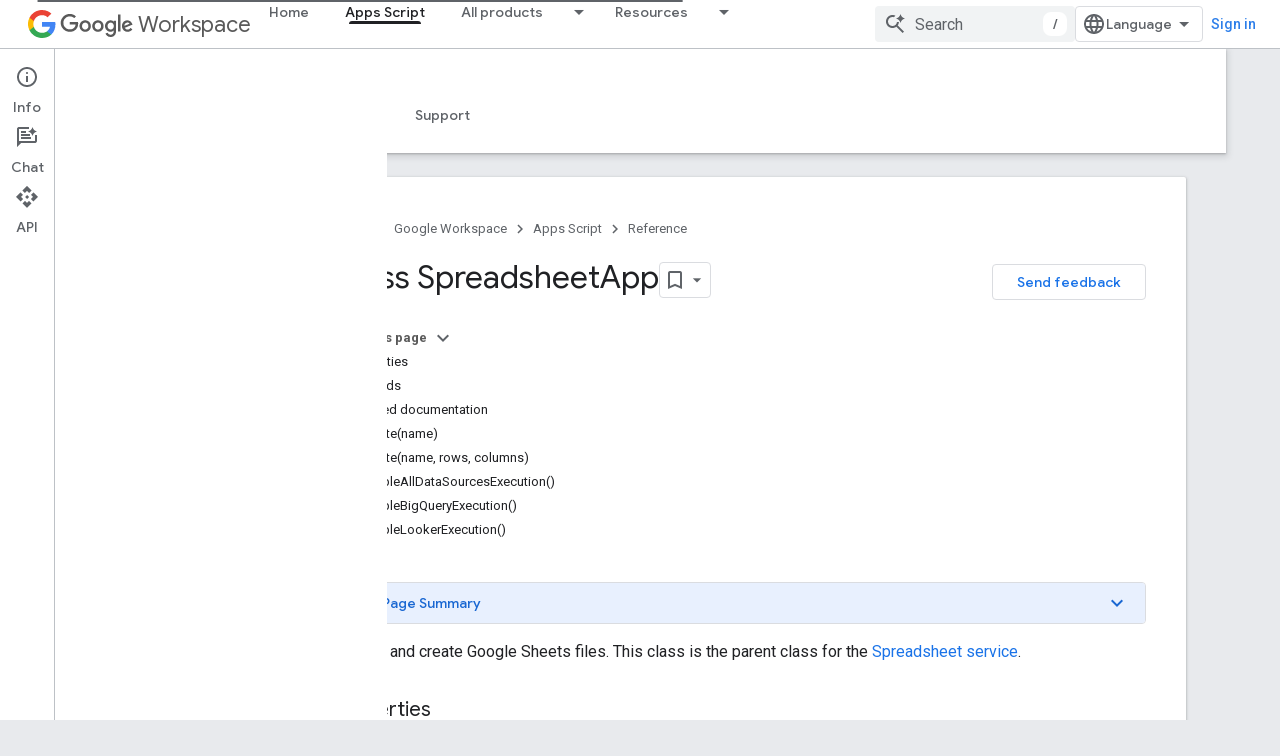

--- FILE ---
content_type: text/html; charset=utf-8
request_url: https://developers-dot-devsite-v2-prod.appspot.com/apps-script/reference/spreadsheet/spreadsheet-app?hl=en&%3Bauthuser=0&authuser=0
body_size: 62606
content:









<!doctype html>
<html 
      lang="en"
      dir="ltr">
  <head>
    <meta name="google-signin-client-id" content="721724668570-nbkv1cfusk7kk4eni4pjvepaus73b13t.apps.googleusercontent.com"><meta name="google-signin-scope"
          content="profile email https://www.googleapis.com/auth/developerprofiles https://www.googleapis.com/auth/developerprofiles.award https://www.googleapis.com/auth/devprofiles.full_control.firstparty"><meta property="og:site_name" content="Google for Developers">
    <meta property="og:type" content="website"><meta name="robots" content="noindex"><meta name="theme-color" content="#fff"><meta charset="utf-8">
    <meta content="IE=Edge" http-equiv="X-UA-Compatible">
    <meta name="viewport" content="width=device-width, initial-scale=1">
    

    <link rel="manifest" href="/_pwa/developers/manifest.json"
          crossorigin="use-credentials">
    <link rel="preconnect" href="//www.gstatic.com" crossorigin>
    <link rel="preconnect" href="//fonts.gstatic.com" crossorigin>
    <link rel="preconnect" href="//fonts.googleapis.com" crossorigin>
    <link rel="preconnect" href="//apis.google.com" crossorigin>
    <link rel="preconnect" href="//www.google-analytics.com" crossorigin><link rel="stylesheet" href="//fonts.googleapis.com/css?family=Google+Sans:400,500|Roboto:400,400italic,500,500italic,700,700italic|Roboto+Mono:400,500,700&display=swap">
      <link rel="stylesheet"
            href="//fonts.googleapis.com/css2?family=Material+Icons&family=Material+Symbols+Outlined&display=block"><link rel="stylesheet" href="https://www.gstatic.com/devrel-devsite/prod/ve08add287a6b4bdf8961ab8a1be50bf551be3816cdd70b7cc934114ff3ad5f10/developers/css/app.css">
      <link rel="shortcut icon" href="https://www.gstatic.com/devrel-devsite/prod/ve08add287a6b4bdf8961ab8a1be50bf551be3816cdd70b7cc934114ff3ad5f10/developers/images/favicon-new.png">
    <link rel="apple-touch-icon" href="https://www.gstatic.com/devrel-devsite/prod/ve08add287a6b4bdf8961ab8a1be50bf551be3816cdd70b7cc934114ff3ad5f10/developers/images/touchicon-180-new.png"><link rel="canonical" href="https://developers.google.com/apps-script/reference/spreadsheet/spreadsheet-app">
      <link rel="dns-prefetch" href="//developers-dot-devsite-v2-prod.appspot.com"><link rel="search" type="application/opensearchdescription+xml"
            title="Google for Developers" href="https://developers-dot-devsite-v2-prod.appspot.com/s/opensearch.xml?authuser=0">
      <link rel="alternate" hreflang="en"
          href="https://developers.google.com/apps-script/reference/spreadsheet/spreadsheet-app" /><link rel="alternate" hreflang="x-default" href="https://developers.google.com/apps-script/reference/spreadsheet/spreadsheet-app" /><link rel="alternate" hreflang="ar"
          href="https://developers.google.com/apps-script/reference/spreadsheet/spreadsheet-app?hl=ar" /><link rel="alternate" hreflang="bn"
          href="https://developers.google.com/apps-script/reference/spreadsheet/spreadsheet-app?hl=bn" /><link rel="alternate" hreflang="zh-Hans"
          href="https://developers.google.com/apps-script/reference/spreadsheet/spreadsheet-app?hl=zh-cn" /><link rel="alternate" hreflang="zh-Hant"
          href="https://developers.google.com/apps-script/reference/spreadsheet/spreadsheet-app?hl=zh-tw" /><link rel="alternate" hreflang="fa"
          href="https://developers.google.com/apps-script/reference/spreadsheet/spreadsheet-app?hl=fa" /><link rel="alternate" hreflang="fr"
          href="https://developers.google.com/apps-script/reference/spreadsheet/spreadsheet-app?hl=fr" /><link rel="alternate" hreflang="de"
          href="https://developers.google.com/apps-script/reference/spreadsheet/spreadsheet-app?hl=de" /><link rel="alternate" hreflang="he"
          href="https://developers.google.com/apps-script/reference/spreadsheet/spreadsheet-app?hl=he" /><link rel="alternate" hreflang="hi"
          href="https://developers.google.com/apps-script/reference/spreadsheet/spreadsheet-app?hl=hi" /><link rel="alternate" hreflang="id"
          href="https://developers.google.com/apps-script/reference/spreadsheet/spreadsheet-app?hl=id" /><link rel="alternate" hreflang="it"
          href="https://developers.google.com/apps-script/reference/spreadsheet/spreadsheet-app?hl=it" /><link rel="alternate" hreflang="ja"
          href="https://developers.google.com/apps-script/reference/spreadsheet/spreadsheet-app?hl=ja" /><link rel="alternate" hreflang="ko"
          href="https://developers.google.com/apps-script/reference/spreadsheet/spreadsheet-app?hl=ko" /><link rel="alternate" hreflang="pl"
          href="https://developers.google.com/apps-script/reference/spreadsheet/spreadsheet-app?hl=pl" /><link rel="alternate" hreflang="pt-BR"
          href="https://developers.google.com/apps-script/reference/spreadsheet/spreadsheet-app?hl=pt-br" /><link rel="alternate" hreflang="ru"
          href="https://developers.google.com/apps-script/reference/spreadsheet/spreadsheet-app?hl=ru" /><link rel="alternate" hreflang="es-419"
          href="https://developers.google.com/apps-script/reference/spreadsheet/spreadsheet-app?hl=es-419" /><link rel="alternate" hreflang="th"
          href="https://developers.google.com/apps-script/reference/spreadsheet/spreadsheet-app?hl=th" /><link rel="alternate" hreflang="tr"
          href="https://developers.google.com/apps-script/reference/spreadsheet/spreadsheet-app?hl=tr" /><link rel="alternate" hreflang="vi"
          href="https://developers.google.com/apps-script/reference/spreadsheet/spreadsheet-app?hl=vi" /><title>Class SpreadsheetApp &nbsp;|&nbsp; Apps Script &nbsp;|&nbsp; Google for Developers</title>

<meta property="og:title" content="Class SpreadsheetApp &nbsp;|&nbsp; Apps Script &nbsp;|&nbsp; Google for Developers"><meta name="description" content="Learn how to use Apps Script Class SpreadsheetApp. Access and create Google Sheets files.">
  <meta property="og:description" content="Learn how to use Apps Script Class SpreadsheetApp. Access and create Google Sheets files."><meta property="og:url" content="https://developers.google.com/apps-script/reference/spreadsheet/spreadsheet-app"><meta property="og:image" content="https://www.gstatic.com/devrel-devsite/prod/ve08add287a6b4bdf8961ab8a1be50bf551be3816cdd70b7cc934114ff3ad5f10/developers/images/opengraph/white.png">
  <meta property="og:image:width" content="1200">
  <meta property="og:image:height" content="675"><meta property="og:locale" content="en"><meta name="twitter:card" content="summary_large_image"><script type="application/ld+json">
  {
    "@context": "https://schema.org",
    "@type": "BreadcrumbList",
    "itemListElement": [{
      "@type": "ListItem",
      "position": 1,
      "name": "Google Workspace",
      "item": "https://developers.google.com/workspace"
    },{
      "@type": "ListItem",
      "position": 2,
      "name": "Apps Script",
      "item": "https://developers.google.com/apps-script"
    },{
      "@type": "ListItem",
      "position": 3,
      "name": "Class SpreadsheetApp",
      "item": "https://developers.google.com/apps-script/reference/spreadsheet/spreadsheet-app"
    }]
  }
  </script>
  








    
      <link rel="stylesheet" href="/extras.css"></head>
  <body class="color-scheme--light"
        template="page"
        theme="white"
        type="reference"
        
        
        
        layout="docs"
        
        
        
        
        
          
            concierge='closed'
          
        
        display-toc
        pending>
  
    <devsite-progress type="indeterminate" id="app-progress"></devsite-progress>
  
  
    <a href="#main-content" class="skip-link button">
      
      Skip to main content
    </a>
    <section class="devsite-wrapper">
      <devsite-cookie-notification-bar></devsite-cookie-notification-bar><devsite-header role="banner">
  
    





















<div class="devsite-header--inner" data-nosnippet>
  <div class="devsite-top-logo-row-wrapper-wrapper">
    <div class="devsite-top-logo-row-wrapper">
      <div class="devsite-top-logo-row">
        <button type="button" id="devsite-hamburger-menu"
          class="devsite-header-icon-button button-flat material-icons gc-analytics-event"
          data-category="Site-Wide Custom Events"
          data-label="Navigation menu button"
          visually-hidden
          aria-label="Open menu">
        </button>
        
<div class="devsite-product-name-wrapper">

  
    
  
  <a href="https://developers-dot-devsite-v2-prod.appspot.com/workspace?authuser=0">
    
  <div class="devsite-product-logo-container"
       
       
       
    size="medium"
  >
  
    <picture>
      
      <img class="devsite-product-logo"
           alt="Google Workspace"
           src="https://fonts.gstatic.com/s/i/productlogos/googleg/v6/16px.svg"
           srcset=" https://fonts.gstatic.com/s/i/productlogos/googleg/v6/16px.svg"
           sizes="64px"
           loading="lazy"
           >
    </picture>
  
  </div>
  
  </a>
  

  



  
  
  <span class="devsite-product-name">
    <ul class="devsite-breadcrumb-list"
  >
  
  <li class="devsite-breadcrumb-item
             devsite-has-google-wordmark">
    
    
    
      
      
        
  <a href="https://developers-dot-devsite-v2-prod.appspot.com/workspace?authuser=0"
      
        class="devsite-breadcrumb-link gc-analytics-event"
      
        data-category="Site-Wide Custom Events"
      
        data-label="Upper Header"
      
        data-value="1"
      
        track-type="globalNav"
      
        track-name="breadcrumb"
      
        track-metadata-position="1"
      
        track-metadata-eventdetail="Google Workspace"
      
    >
    
          <svg class="devsite-google-wordmark"
       xmlns="http://www.w3.org/2000/svg"
       viewBox="0 0 148 48">
    <title>Google</title>
    <path class="devsite-google-wordmark-svg-path" d="M19.58,37.65c-9.87,0-18.17-8.04-18.17-17.91c0-9.87,8.3-17.91,18.17-17.91c5.46,0,9.35,2.14,12.27,4.94l-3.45,3.45c-2.1-1.97-4.93-3.49-8.82-3.49c-7.21,0-12.84,5.81-12.84,13.02c0,7.21,5.64,13.02,12.84,13.02c4.67,0,7.34-1.88,9.04-3.58c1.4-1.4,2.32-3.41,2.66-6.16H19.58v-4.89h16.47c0.18,0.87,0.26,1.92,0.26,3.06c0,3.67-1.01,8.21-4.24,11.44C28.93,35.9,24.91,37.65,19.58,37.65z M61.78,26.12c0,6.64-5.1,11.53-11.36,11.53s-11.36-4.89-11.36-11.53c0-6.68,5.1-11.53,11.36-11.53S61.78,19.43,61.78,26.12z M56.8,26.12c0-4.15-2.96-6.99-6.39-6.99c-3.43,0-6.39,2.84-6.39,6.99c0,4.11,2.96,6.99,6.39,6.99C53.84,33.11,56.8,30.22,56.8,26.12z M87.25,26.12c0,6.64-5.1,11.53-11.36,11.53c-6.26,0-11.36-4.89-11.36-11.53c0-6.68,5.1-11.53,11.36-11.53C82.15,14.59,87.25,19.43,87.25,26.12zM82.28,26.12c0-4.15-2.96-6.99-6.39-6.99c-3.43,0-6.39,2.84-6.39,6.99c0,4.11,2.96,6.99,6.39,6.99C79.32,33.11,82.28,30.22,82.28,26.12z M112.09,15.29v20.7c0,8.52-5.02,12.01-10.96,12.01c-5.59,0-8.95-3.76-10.22-6.81l4.41-1.83c0.79,1.88,2.71,4.1,5.81,4.1c3.8,0,6.16-2.36,6.16-6.77v-1.66h-0.18c-1.14,1.4-3.32,2.62-6.07,2.62c-5.76,0-11.05-5.02-11.05-11.49c0-6.51,5.28-11.57,11.05-11.57c2.75,0,4.93,1.22,6.07,2.58h0.18v-1.88H112.09z M107.64,26.16c0-4.06-2.71-7.03-6.16-7.03c-3.49,0-6.42,2.97-6.42,7.03c0,4.02,2.93,6.94,6.42,6.94C104.93,33.11,107.64,30.18,107.64,26.16z M120.97,3.06v33.89h-5.07V3.06H120.97z M140.89,29.92l3.93,2.62c-1.27,1.88-4.32,5.11-9.61,5.11c-6.55,0-11.28-5.07-11.28-11.53c0-6.86,4.77-11.53,10.71-11.53c5.98,0,8.91,4.76,9.87,7.34l0.52,1.31l-15.42,6.38c1.18,2.31,3.01,3.49,5.59,3.49C137.79,33.11,139.58,31.84,140.89,29.92zM128.79,25.77l10.31-4.28c-0.57-1.44-2.27-2.45-4.28-2.45C132.24,19.04,128.66,21.31,128.79,25.77z"/>
  </svg>Workspace
        
  </a>
  
      
    
  </li>
  
</ul>
  </span>

</div>
        <div class="devsite-top-logo-row-middle">
          <div class="devsite-header-upper-tabs">
            
              
              
  <devsite-tabs class="upper-tabs">

    <nav class="devsite-tabs-wrapper" aria-label="Upper tabs">
      
        
          <tab  >
            
    <a href="https://developers-dot-devsite-v2-prod.appspot.com/workspace?authuser=0"
    class="devsite-tabs-content gc-analytics-event "
      track-metadata-eventdetail="https://developers-dot-devsite-v2-prod.appspot.com/workspace?authuser=0"
    
       track-type="nav"
       track-metadata-position="nav - home"
       track-metadata-module="primary nav"
       
       
         
           data-category="Site-Wide Custom Events"
         
           data-label="Tab: Home"
         
           track-name="home"
         
       >
    Home
  
    </a>
    
  
          </tab>
        
      
        
          <tab  class="devsite-active">
            
    <a href="https://developers-dot-devsite-v2-prod.appspot.com/apps-script?authuser=0"
    class="devsite-tabs-content gc-analytics-event "
      track-metadata-eventdetail="https://developers-dot-devsite-v2-prod.appspot.com/apps-script?authuser=0"
    
       track-type="nav"
       track-metadata-position="nav - apps script"
       track-metadata-module="primary nav"
       aria-label="Apps Script, selected" 
       
         
           data-category="Site-Wide Custom Events"
         
           data-label="Tab: Apps Script"
         
           track-name="apps script"
         
       >
    Apps Script
  
    </a>
    
  
          </tab>
        
      
        
          <tab class="devsite-dropdown
    
    
    
    ">
  
    <a href="https://developers-dot-devsite-v2-prod.appspot.com/workspace/products-menu?authuser=0"
    class="devsite-tabs-content gc-analytics-event "
      track-metadata-eventdetail="https://developers-dot-devsite-v2-prod.appspot.com/workspace/products-menu?authuser=0"
    
       track-type="nav"
       track-metadata-position="nav - all products"
       track-metadata-module="primary nav"
       
       
         
           data-category="Site-Wide Custom Events"
         
           data-label="Tab: All products"
         
           track-name="all products"
         
       >
    All products
  
    </a>
    
      <button
         aria-haspopup="menu"
         aria-expanded="false"
         aria-label="Dropdown menu for All products"
         track-type="nav"
         track-metadata-eventdetail="https://developers-dot-devsite-v2-prod.appspot.com/workspace/products-menu?authuser=0"
         track-metadata-position="nav - all products"
         track-metadata-module="primary nav"
         
          
            data-category="Site-Wide Custom Events"
          
            data-label="Tab: All products"
          
            track-name="all products"
          
        
         class="devsite-tabs-dropdown-toggle devsite-icon devsite-icon-arrow-drop-down"></button>
    
  
  <div class="devsite-tabs-dropdown" role="menu" aria-label="submenu" hidden>
    
    <div class="devsite-tabs-dropdown-content">
      
        <div class="devsite-tabs-dropdown-column
                    ">
          
            <ul class="devsite-tabs-dropdown-section
                       ">
              
                <li class="devsite-nav-title" role="heading" tooltip>Google Workspace apps</li>
              
              
              
                <li class="devsite-nav-item">
                  <a href="https://developers-dot-devsite-v2-prod.appspot.com/workspace/admin?authuser=0"
                    
                     track-type="nav"
                     track-metadata-eventdetail="https://developers-dot-devsite-v2-prod.appspot.com/workspace/admin?authuser=0"
                     track-metadata-position="nav - all products"
                     track-metadata-module="tertiary nav"
                     
                       track-metadata-module_headline="google workspace apps"
                     
                     tooltip
                  
                    
                     data-category="Workspace top menu navigation"
                    
                     data-label="Tab menu: All products - Admin console"
                    
                  >
                    
                    <div class="devsite-nav-item-title">
                      Admin console
                    </div>
                    
                  </a>
                </li>
              
                <li class="devsite-nav-item">
                  <a href="https://developers-dot-devsite-v2-prod.appspot.com/workspace/cloud-search?authuser=0"
                    
                     track-type="nav"
                     track-metadata-eventdetail="https://developers-dot-devsite-v2-prod.appspot.com/workspace/cloud-search?authuser=0"
                     track-metadata-position="nav - all products"
                     track-metadata-module="tertiary nav"
                     
                       track-metadata-module_headline="google workspace apps"
                     
                     tooltip
                  
                    
                     data-label="Tab menu: All products - Cloud Search"
                    
                     data-category="Workspace top menu navigation"
                    
                  >
                    
                    <div class="devsite-nav-item-title">
                      Cloud Search
                    </div>
                    
                  </a>
                </li>
              
                <li class="devsite-nav-item">
                  <a href="https://developers-dot-devsite-v2-prod.appspot.com/workspace/gmail?authuser=0"
                    
                     track-type="nav"
                     track-metadata-eventdetail="https://developers-dot-devsite-v2-prod.appspot.com/workspace/gmail?authuser=0"
                     track-metadata-position="nav - all products"
                     track-metadata-module="tertiary nav"
                     
                       track-metadata-module_headline="google workspace apps"
                     
                     tooltip
                  
                    
                     data-category="Workspace top menu navigation"
                    
                     data-label="Tab menu: All products - Gmail"
                    
                  >
                    
                    <div class="devsite-nav-item-title">
                      Gmail
                    </div>
                    
                  </a>
                </li>
              
                <li class="devsite-nav-item">
                  <a href="https://developers-dot-devsite-v2-prod.appspot.com/workspace/calendar?authuser=0"
                    
                     track-type="nav"
                     track-metadata-eventdetail="https://developers-dot-devsite-v2-prod.appspot.com/workspace/calendar?authuser=0"
                     track-metadata-position="nav - all products"
                     track-metadata-module="tertiary nav"
                     
                       track-metadata-module_headline="google workspace apps"
                     
                     tooltip
                  
                    
                     data-label="Tab menu: All products - Google Calendar"
                    
                     data-category="Workspace top menu navigation"
                    
                  >
                    
                    <div class="devsite-nav-item-title">
                      Google Calendar
                    </div>
                    
                  </a>
                </li>
              
                <li class="devsite-nav-item">
                  <a href="https://developers-dot-devsite-v2-prod.appspot.com/workspace/chat?authuser=0"
                    
                     track-type="nav"
                     track-metadata-eventdetail="https://developers-dot-devsite-v2-prod.appspot.com/workspace/chat?authuser=0"
                     track-metadata-position="nav - all products"
                     track-metadata-module="tertiary nav"
                     
                       track-metadata-module_headline="google workspace apps"
                     
                     tooltip
                  
                    
                     data-label="Tab menu: All products - Google Chat"
                    
                     data-category="Workspace top menu navigation"
                    
                  >
                    
                    <div class="devsite-nav-item-title">
                      Google Chat
                    </div>
                    
                  </a>
                </li>
              
                <li class="devsite-nav-item">
                  <a href="https://developers-dot-devsite-v2-prod.appspot.com/workspace/classroom?authuser=0"
                    
                     track-type="nav"
                     track-metadata-eventdetail="https://developers-dot-devsite-v2-prod.appspot.com/workspace/classroom?authuser=0"
                     track-metadata-position="nav - all products"
                     track-metadata-module="tertiary nav"
                     
                       track-metadata-module_headline="google workspace apps"
                     
                     tooltip
                  
                    
                     data-label="Tab menu: All products - Google Classroom"
                    
                     data-category="Workspace top menu navigation"
                    
                  >
                    
                    <div class="devsite-nav-item-title">
                      Google Classroom
                    </div>
                    
                  </a>
                </li>
              
                <li class="devsite-nav-item">
                  <a href="https://developers-dot-devsite-v2-prod.appspot.com/workspace/docs?authuser=0"
                    
                     track-type="nav"
                     track-metadata-eventdetail="https://developers-dot-devsite-v2-prod.appspot.com/workspace/docs?authuser=0"
                     track-metadata-position="nav - all products"
                     track-metadata-module="tertiary nav"
                     
                       track-metadata-module_headline="google workspace apps"
                     
                     tooltip
                  
                    
                     data-category="Workspace top menu navigation"
                    
                     data-label="Tab menu: All products - Google Docs"
                    
                  >
                    
                    <div class="devsite-nav-item-title">
                      Google Docs
                    </div>
                    
                  </a>
                </li>
              
                <li class="devsite-nav-item">
                  <a href="https://developers-dot-devsite-v2-prod.appspot.com/workspace/drive?authuser=0"
                    
                     track-type="nav"
                     track-metadata-eventdetail="https://developers-dot-devsite-v2-prod.appspot.com/workspace/drive?authuser=0"
                     track-metadata-position="nav - all products"
                     track-metadata-module="tertiary nav"
                     
                       track-metadata-module_headline="google workspace apps"
                     
                     tooltip
                  
                    
                     data-label="Tab menu: All products - Google Drive"
                    
                     data-category="Workspace top menu navigation"
                    
                  >
                    
                    <div class="devsite-nav-item-title">
                      Google Drive
                    </div>
                    
                  </a>
                </li>
              
            </ul>
          
        </div>
      
        <div class="devsite-tabs-dropdown-column
                    ">
          
            <ul class="devsite-tabs-dropdown-section
                       ">
              
                <li class="devsite-nav-title" role="heading" tooltip> </li>
              
              
              
                <li class="devsite-nav-item">
                  <a href="https://developers-dot-devsite-v2-prod.appspot.com/workspace/forms?authuser=0"
                    
                     track-type="nav"
                     track-metadata-eventdetail="https://developers-dot-devsite-v2-prod.appspot.com/workspace/forms?authuser=0"
                     track-metadata-position="nav - all products"
                     track-metadata-module="tertiary nav"
                     
                       track-metadata-module_headline=" "
                     
                     tooltip
                  
                    
                     data-category="Workspace top menu navigation"
                    
                     data-label="Tab menu: All products - Google Forms"
                    
                  >
                    
                    <div class="devsite-nav-item-title">
                      Google Forms
                    </div>
                    
                  </a>
                </li>
              
                <li class="devsite-nav-item">
                  <a href="https://developers-dot-devsite-v2-prod.appspot.com/workspace/keep?authuser=0"
                    
                     track-type="nav"
                     track-metadata-eventdetail="https://developers-dot-devsite-v2-prod.appspot.com/workspace/keep?authuser=0"
                     track-metadata-position="nav - all products"
                     track-metadata-module="tertiary nav"
                     
                       track-metadata-module_headline=" "
                     
                     tooltip
                  
                    
                     data-label="Tab menu: All products - Google Keep"
                    
                     data-category="Workspace top menu navigation"
                    
                  >
                    
                    <div class="devsite-nav-item-title">
                      Google Keep
                    </div>
                    
                  </a>
                </li>
              
                <li class="devsite-nav-item">
                  <a href="https://developers-dot-devsite-v2-prod.appspot.com/workspace/meet?authuser=0"
                    
                     track-type="nav"
                     track-metadata-eventdetail="https://developers-dot-devsite-v2-prod.appspot.com/workspace/meet?authuser=0"
                     track-metadata-position="nav - all products"
                     track-metadata-module="tertiary nav"
                     
                       track-metadata-module_headline=" "
                     
                     tooltip
                  
                    
                     data-category="Workspace top menu navigation"
                    
                     data-label="Tab menu: All products - Google Meet"
                    
                  >
                    
                    <div class="devsite-nav-item-title">
                      Google Meet
                    </div>
                    
                  </a>
                </li>
              
                <li class="devsite-nav-item">
                  <a href="https://developers-dot-devsite-v2-prod.appspot.com/workspace/sheets?authuser=0"
                    
                     track-type="nav"
                     track-metadata-eventdetail="https://developers-dot-devsite-v2-prod.appspot.com/workspace/sheets?authuser=0"
                     track-metadata-position="nav - all products"
                     track-metadata-module="tertiary nav"
                     
                       track-metadata-module_headline=" "
                     
                     tooltip
                  
                    
                     data-label="Tab menu: All products - Google Sheets"
                    
                     data-category="Workspace top menu navigation"
                    
                  >
                    
                    <div class="devsite-nav-item-title">
                      Google Sheets
                    </div>
                    
                  </a>
                </li>
              
                <li class="devsite-nav-item">
                  <a href="https://developers-dot-devsite-v2-prod.appspot.com/workspace/sites?authuser=0"
                    
                     track-type="nav"
                     track-metadata-eventdetail="https://developers-dot-devsite-v2-prod.appspot.com/workspace/sites?authuser=0"
                     track-metadata-position="nav - all products"
                     track-metadata-module="tertiary nav"
                     
                       track-metadata-module_headline=" "
                     
                     tooltip
                  
                    
                     data-label="Tab menu: All products - Google Sites"
                    
                     data-category="Workspace top menu navigation"
                    
                  >
                    
                    <div class="devsite-nav-item-title">
                      Google Sites
                    </div>
                    
                  </a>
                </li>
              
                <li class="devsite-nav-item">
                  <a href="https://developers-dot-devsite-v2-prod.appspot.com/workspace/slides?authuser=0"
                    
                     track-type="nav"
                     track-metadata-eventdetail="https://developers-dot-devsite-v2-prod.appspot.com/workspace/slides?authuser=0"
                     track-metadata-position="nav - all products"
                     track-metadata-module="tertiary nav"
                     
                       track-metadata-module_headline=" "
                     
                     tooltip
                  
                    
                     data-label="Tab menu: All products - Google Slides"
                    
                     data-category="Workspace top menu navigation"
                    
                  >
                    
                    <div class="devsite-nav-item-title">
                      Google Slides
                    </div>
                    
                  </a>
                </li>
              
                <li class="devsite-nav-item">
                  <a href="https://developers-dot-devsite-v2-prod.appspot.com/workspace/tasks?authuser=0"
                    
                     track-type="nav"
                     track-metadata-eventdetail="https://developers-dot-devsite-v2-prod.appspot.com/workspace/tasks?authuser=0"
                     track-metadata-position="nav - all products"
                     track-metadata-module="tertiary nav"
                     
                       track-metadata-module_headline=" "
                     
                     tooltip
                  
                    
                     data-label="Tab menu: All products - Google Tasks"
                    
                     data-category="Workspace top menu navigation"
                    
                  >
                    
                    <div class="devsite-nav-item-title">
                      Google Tasks
                    </div>
                    
                  </a>
                </li>
              
                <li class="devsite-nav-item">
                  <a href="https://developers-dot-devsite-v2-prod.appspot.com/workspace/vault?authuser=0"
                    
                     track-type="nav"
                     track-metadata-eventdetail="https://developers-dot-devsite-v2-prod.appspot.com/workspace/vault?authuser=0"
                     track-metadata-position="nav - all products"
                     track-metadata-module="tertiary nav"
                     
                       track-metadata-module_headline=" "
                     
                     tooltip
                  
                    
                     data-category="Workspace top menu navigation"
                    
                     data-label="Tab menu: All products - Google Vault"
                    
                  >
                    
                    <div class="devsite-nav-item-title">
                      Google Vault
                    </div>
                    
                  </a>
                </li>
              
            </ul>
          
        </div>
      
        <div class="devsite-tabs-dropdown-column
                    ">
          
            <ul class="devsite-tabs-dropdown-section
                       ">
              
                <li class="devsite-nav-title" role="heading" tooltip>Extend, automate &amp; share</li>
              
              
              
                <li class="devsite-nav-item">
                  <a href="https://developers-dot-devsite-v2-prod.appspot.com/workspace/add-ons?authuser=0"
                    
                     track-type="nav"
                     track-metadata-eventdetail="https://developers-dot-devsite-v2-prod.appspot.com/workspace/add-ons?authuser=0"
                     track-metadata-position="nav - all products"
                     track-metadata-module="tertiary nav"
                     
                       track-metadata-module_headline="extend, automate &amp; share"
                     
                     tooltip
                  
                    
                     data-label="Tab menu: All products - Add-ons"
                    
                     data-category="Workspace top menu navigation"
                    
                  >
                    
                    <div class="devsite-nav-item-title">
                      Add-ons
                    </div>
                    
                  </a>
                </li>
              
                <li class="devsite-nav-item">
                  <a href="https://developers-dot-devsite-v2-prod.appspot.com/apps-script?authuser=0"
                    
                     track-type="nav"
                     track-metadata-eventdetail="https://developers-dot-devsite-v2-prod.appspot.com/apps-script?authuser=0"
                     track-metadata-position="nav - all products"
                     track-metadata-module="tertiary nav"
                     
                       track-metadata-module_headline="extend, automate &amp; share"
                     
                     tooltip
                  
                    
                     data-label="Tab menu: All products - Apps Script"
                    
                     data-category="Workspace top menu navigation"
                    
                  >
                    
                    <div class="devsite-nav-item-title">
                      Apps Script
                    </div>
                    
                  </a>
                </li>
              
                <li class="devsite-nav-item">
                  <a href="https://developers-dot-devsite-v2-prod.appspot.com/workspace/add-ons/chat?authuser=0"
                    
                     track-type="nav"
                     track-metadata-eventdetail="https://developers-dot-devsite-v2-prod.appspot.com/workspace/add-ons/chat?authuser=0"
                     track-metadata-position="nav - all products"
                     track-metadata-module="tertiary nav"
                     
                       track-metadata-module_headline="extend, automate &amp; share"
                     
                     tooltip
                  
                    
                     data-label="Tab menu: All products - Chat apps"
                    
                     data-category="Workspace top menu navigation"
                    
                  >
                    
                    <div class="devsite-nav-item-title">
                      Chat apps
                    </div>
                    
                  </a>
                </li>
              
                <li class="devsite-nav-item">
                  <a href="https://developers-dot-devsite-v2-prod.appspot.com/workspace/drive/api/guides/about-apps?authuser=0"
                    
                     track-type="nav"
                     track-metadata-eventdetail="https://developers-dot-devsite-v2-prod.appspot.com/workspace/drive/api/guides/about-apps?authuser=0"
                     track-metadata-position="nav - all products"
                     track-metadata-module="tertiary nav"
                     
                       track-metadata-module_headline="extend, automate &amp; share"
                     
                     tooltip
                  
                    
                     data-label="Tab menu: All products - Drive apps"
                    
                     data-category="Workspace top menu navigation"
                    
                  >
                    
                    <div class="devsite-nav-item-title">
                      Drive apps
                    </div>
                    
                  </a>
                </li>
              
                <li class="devsite-nav-item">
                  <a href="https://developers-dot-devsite-v2-prod.appspot.com/workspace/marketplace?authuser=0"
                    
                     track-type="nav"
                     track-metadata-eventdetail="https://developers-dot-devsite-v2-prod.appspot.com/workspace/marketplace?authuser=0"
                     track-metadata-position="nav - all products"
                     track-metadata-module="tertiary nav"
                     
                       track-metadata-module_headline="extend, automate &amp; share"
                     
                     tooltip
                  
                    
                     data-label="Tab menu: All products - Marketplace"
                    
                     data-category="Workspace top menu navigation"
                    
                  >
                    
                    <div class="devsite-nav-item-title">
                      Marketplace
                    </div>
                    
                  </a>
                </li>
              
            </ul>
          
        </div>
      
    </div>
  </div>
</tab>
        
      
        
          <tab class="devsite-dropdown
    
    
    
    ">
  
    <a href="https://developers-dot-devsite-v2-prod.appspot.com/workspace/resources-menu?authuser=0"
    class="devsite-tabs-content gc-analytics-event "
      track-metadata-eventdetail="https://developers-dot-devsite-v2-prod.appspot.com/workspace/resources-menu?authuser=0"
    
       track-type="nav"
       track-metadata-position="nav - resources"
       track-metadata-module="primary nav"
       
       
         
           data-category="Site-Wide Custom Events"
         
           data-label="Tab: Resources"
         
           track-name="resources"
         
       >
    Resources
  
    </a>
    
      <button
         aria-haspopup="menu"
         aria-expanded="false"
         aria-label="Dropdown menu for Resources"
         track-type="nav"
         track-metadata-eventdetail="https://developers-dot-devsite-v2-prod.appspot.com/workspace/resources-menu?authuser=0"
         track-metadata-position="nav - resources"
         track-metadata-module="primary nav"
         
          
            data-category="Site-Wide Custom Events"
          
            data-label="Tab: Resources"
          
            track-name="resources"
          
        
         class="devsite-tabs-dropdown-toggle devsite-icon devsite-icon-arrow-drop-down"></button>
    
  
  <div class="devsite-tabs-dropdown" role="menu" aria-label="submenu" hidden>
    
    <div class="devsite-tabs-dropdown-content">
      
        <div class="devsite-tabs-dropdown-column
                    ">
          
            <ul class="devsite-tabs-dropdown-section
                       ">
              
                <li class="devsite-nav-title" role="heading" tooltip>Tools</li>
              
              
              
                <li class="devsite-nav-item">
                  <a href="https://admin.google.com/?authuser=0"
                    
                     track-type="nav"
                     track-metadata-eventdetail="https://admin.google.com/?authuser=0"
                     track-metadata-position="nav - resources"
                     track-metadata-module="tertiary nav"
                     
                       track-metadata-module_headline="tools"
                     
                     tooltip
                  
                    
                     data-label="Tab menu: Resources - Admin console"
                    
                     data-category="Workspace top menu navigation"
                    
                     target="admin-console"
                    
                  >
                    
                    <div class="devsite-nav-item-title">
                      Admin console
                    </div>
                    
                  </a>
                </li>
              
                <li class="devsite-nav-item">
                  <a href="https://script.google.com/?authuser=0"
                    
                     track-type="nav"
                     track-metadata-eventdetail="https://script.google.com/?authuser=0"
                     track-metadata-position="nav - resources"
                     track-metadata-module="tertiary nav"
                     
                       track-metadata-module_headline="tools"
                     
                     tooltip
                  
                    
                     data-category="Workspace top menu navigation"
                    
                     data-label="Tab menu: Resources - Apps Script dashboard"
                    
                     target="_blank"
                    
                  >
                    
                    <div class="devsite-nav-item-title">
                      Apps Script dashboard
                    </div>
                    
                  </a>
                </li>
              
                <li class="devsite-nav-item">
                  <a href="https://console.cloud.google.com/workspace-api?authuser=0"
                    
                     track-type="nav"
                     track-metadata-eventdetail="https://console.cloud.google.com/workspace-api?authuser=0"
                     track-metadata-position="nav - resources"
                     track-metadata-module="tertiary nav"
                     
                       track-metadata-module_headline="tools"
                     
                     tooltip
                  
                    
                     data-category="Workspace top menu navigation"
                    
                     target="console"
                    
                     data-label="Tab menu: Resources - Google Cloud console"
                    
                  >
                    
                    <div class="devsite-nav-item-title">
                      Google Cloud console
                    </div>
                    
                  </a>
                </li>
              
                <li class="devsite-nav-item">
                  <a href="https://developers-dot-devsite-v2-prod.appspot.com/workspace/explore?authuser=0"
                    
                     track-type="nav"
                     track-metadata-eventdetail="https://developers-dot-devsite-v2-prod.appspot.com/workspace/explore?authuser=0"
                     track-metadata-position="nav - resources"
                     track-metadata-module="tertiary nav"
                     
                       track-metadata-module_headline="tools"
                     
                     tooltip
                  
                    
                     data-label="Tab menu: Resources - APIs Explorer"
                    
                     data-category="Workspace top menu navigation"
                    
                  >
                    
                    <div class="devsite-nav-item-title">
                      APIs Explorer
                    </div>
                    
                  </a>
                </li>
              
                <li class="devsite-nav-item">
                  <a href="https://addons.gsuite.google.com/uikit/builder?authuser=0"
                    
                     track-type="nav"
                     track-metadata-eventdetail="https://addons.gsuite.google.com/uikit/builder?authuser=0"
                     track-metadata-position="nav - resources"
                     track-metadata-module="tertiary nav"
                     
                       track-metadata-module_headline="tools"
                     
                     tooltip
                  
                    
                     data-category="Workspace top menu navigation"
                    
                     target="_blank"
                    
                     data-label="Tab menu: Resources - Card Builder"
                    
                  >
                    
                    <div class="devsite-nav-item-title">
                      Card Builder
                    </div>
                    
                  </a>
                </li>
              
            </ul>
          
        </div>
      
        <div class="devsite-tabs-dropdown-column
                    ">
          
            <ul class="devsite-tabs-dropdown-section
                       ">
              
                <li class="devsite-nav-title" role="heading" tooltip>Training &amp; support</li>
              
              
              
                <li class="devsite-nav-item">
                  <a href="https://developers-dot-devsite-v2-prod.appspot.com/workspace/guides/get-started?authuser=0"
                    
                     track-type="nav"
                     track-metadata-eventdetail="https://developers-dot-devsite-v2-prod.appspot.com/workspace/guides/get-started?authuser=0"
                     track-metadata-position="nav - resources"
                     track-metadata-module="tertiary nav"
                     
                       track-metadata-module_headline="training &amp; support"
                     
                     tooltip
                  
                    
                     data-category="Workspace top menu navigation"
                    
                     data-label="Tab menu: Resources - How to get started"
                    
                  >
                    
                    <div class="devsite-nav-item-title">
                      How to get started
                    </div>
                    
                  </a>
                </li>
              
                <li class="devsite-nav-item">
                  <a href="https://codelabs.developers.google.com/?product=googleworkspace&amp;authuser=0"
                    
                     track-type="nav"
                     track-metadata-eventdetail="https://codelabs.developers.google.com/?product=googleworkspace&amp;authuser=0"
                     track-metadata-position="nav - resources"
                     track-metadata-module="tertiary nav"
                     
                       track-metadata-module_headline="training &amp; support"
                     
                     tooltip
                  
                    
                     data-label="Tab menu: Resources - Codelabs"
                    
                     target="_blank"
                    
                     data-category="Workspace top menu navigation"
                    
                  >
                    
                    <div class="devsite-nav-item-title">
                      Codelabs
                    </div>
                    
                  </a>
                </li>
              
                <li class="devsite-nav-item">
                  <a href="https://developers-dot-devsite-v2-prod.appspot.com/workspace/support?authuser=0"
                    
                     track-type="nav"
                     track-metadata-eventdetail="https://developers-dot-devsite-v2-prod.appspot.com/workspace/support?authuser=0"
                     track-metadata-position="nav - resources"
                     track-metadata-module="tertiary nav"
                     
                       track-metadata-module_headline="training &amp; support"
                     
                     tooltip
                  
                    
                     data-category="Workspace top menu navigation"
                    
                     data-label="Tab menu: Resources - Developer support"
                    
                  >
                    
                    <div class="devsite-nav-item-title">
                      Developer support
                    </div>
                    
                  </a>
                </li>
              
            </ul>
          
        </div>
      
        <div class="devsite-tabs-dropdown-column
                    ">
          
            <ul class="devsite-tabs-dropdown-section
                       ">
              
                <li class="devsite-nav-title" role="heading" tooltip>Updates</li>
              
              
              
                <li class="devsite-nav-item">
                  <a href="https://developers-dot-devsite-v2-prod.appspot.com/workspace/release-notes?authuser=0"
                    
                     track-type="nav"
                     track-metadata-eventdetail="https://developers-dot-devsite-v2-prod.appspot.com/workspace/release-notes?authuser=0"
                     track-metadata-position="nav - resources"
                     track-metadata-module="tertiary nav"
                     
                       track-metadata-module_headline="updates"
                     
                     tooltip
                  
                    
                     data-label="Tab menu: Updates - Release notes"
                    
                     data-category="Workspace top menu navigation"
                    
                  >
                    
                    <div class="devsite-nav-item-title">
                      Release notes
                    </div>
                    
                  </a>
                </li>
              
                <li class="devsite-nav-item">
                  <a href="https://developers-dot-devsite-v2-prod.appspot.com/workspace/preview?authuser=0"
                    
                     track-type="nav"
                     track-metadata-eventdetail="https://developers-dot-devsite-v2-prod.appspot.com/workspace/preview?authuser=0"
                     track-metadata-position="nav - resources"
                     track-metadata-module="tertiary nav"
                     
                       track-metadata-module_headline="updates"
                     
                     tooltip
                  
                    
                     data-label="Tab menu: Updates - Developer previews"
                    
                     data-category="Workspace top menu navigation"
                    
                  >
                    
                    <div class="devsite-nav-item-title">
                      Developer Previews
                    </div>
                    
                  </a>
                </li>
              
                <li class="devsite-nav-item">
                  <a href="https://www.youtube.com/@googleworkspacedevs?authuser=0"
                    
                     track-type="nav"
                     track-metadata-eventdetail="https://www.youtube.com/@googleworkspacedevs?authuser=0"
                     track-metadata-position="nav - resources"
                     track-metadata-module="tertiary nav"
                     
                       track-metadata-module_headline="updates"
                     
                     tooltip
                  
                    
                     data-label="Tab menu: Updates - YouTube"
                    
                     data-category="Workspace top menu navigation"
                    
                     target="_blank"
                    
                  >
                    
                    <div class="devsite-nav-item-title">
                      YouTube
                    </div>
                    
                  </a>
                </li>
              
                <li class="devsite-nav-item">
                  <a href="https://developers-dot-devsite-v2-prod.appspot.com/workspace/newsletters?authuser=0"
                    
                     track-type="nav"
                     track-metadata-eventdetail="https://developers-dot-devsite-v2-prod.appspot.com/workspace/newsletters?authuser=0"
                     track-metadata-position="nav - resources"
                     track-metadata-module="tertiary nav"
                     
                       track-metadata-module_headline="updates"
                     
                     tooltip
                  
                    
                     data-category="Workspace top menu navigation"
                    
                     data-label="Tab menu: Updates - Newsletter"
                    
                  >
                    
                    <div class="devsite-nav-item-title">
                      Newsletter
                    </div>
                    
                  </a>
                </li>
              
                <li class="devsite-nav-item">
                  <a href="https://twitter.com/workspacedevs"
                    
                     track-type="nav"
                     track-metadata-eventdetail="https://twitter.com/workspacedevs"
                     track-metadata-position="nav - resources"
                     track-metadata-module="tertiary nav"
                     
                       track-metadata-module_headline="updates"
                     
                     tooltip
                  
                    
                     data-label="Tab menu: Updates - X (Twitter)"
                    
                     data-category="Workspace top menu navigation"
                    
                     target="_blank"
                    
                  >
                    
                    <div class="devsite-nav-item-title">
                      X (Twitter)
                    </div>
                    
                  </a>
                </li>
              
                <li class="devsite-nav-item">
                  <a href="https://developers.googleblog.com/search/?query=Google+Workspace"
                    
                     track-type="nav"
                     track-metadata-eventdetail="https://developers.googleblog.com/search/?query=Google+Workspace"
                     track-metadata-position="nav - resources"
                     track-metadata-module="tertiary nav"
                     
                       track-metadata-module_headline="updates"
                     
                     tooltip
                  
                    
                     data-category="Workspace top menu navigation"
                    
                     data-label="Tab menu: Updates - Blog"
                    
                     target="_blank"
                    
                  >
                    
                    <div class="devsite-nav-item-title">
                      Blog
                    </div>
                    
                  </a>
                </li>
              
            </ul>
          
        </div>
      
    </div>
  </div>
</tab>
        
      
    </nav>

  </devsite-tabs>

            
           </div>
          
<devsite-search
    enable-signin
    enable-search
    enable-suggestions
      enable-query-completion
    
    enable-search-summaries
    project-name="Apps Script"
    tenant-name="Google for Developers"
    project-scope="/apps-script"
    url-scoped="https://developers-dot-devsite-v2-prod.appspot.com/s/results/apps-script?authuser=0"
    
    
    
    >
  <form class="devsite-search-form" action="https://developers-dot-devsite-v2-prod.appspot.com/s/results?authuser=0" method="GET">
    <div class="devsite-search-container">
      <button type="button"
              search-open
              class="devsite-search-button devsite-header-icon-button button-flat material-icons"
              
              aria-label="Open search"></button>
      <div class="devsite-searchbox">
        <input
          aria-activedescendant=""
          aria-autocomplete="list"
          
          aria-label="Search"
          aria-expanded="false"
          aria-haspopup="listbox"
          autocomplete="off"
          class="devsite-search-field devsite-search-query"
          name="q"
          
          placeholder="Search"
          role="combobox"
          type="text"
          value=""
          >
          <div class="devsite-search-image material-icons" aria-hidden="true">
            
              <svg class="devsite-search-ai-image" width="24" height="24" viewBox="0 0 24 24" fill="none" xmlns="http://www.w3.org/2000/svg">
                  <g clip-path="url(#clip0_6641_386)">
                    <path d="M19.6 21L13.3 14.7C12.8 15.1 12.225 15.4167 11.575 15.65C10.925 15.8833 10.2333 16 9.5 16C7.68333 16 6.14167 15.375 4.875 14.125C3.625 12.8583 3 11.3167 3 9.5C3 7.68333 3.625 6.15 4.875 4.9C6.14167 3.63333 7.68333 3 9.5 3C10.0167 3 10.5167 3.05833 11 3.175C11.4833 3.275 11.9417 3.43333 12.375 3.65L10.825 5.2C10.6083 5.13333 10.3917 5.08333 10.175 5.05C9.95833 5.01667 9.73333 5 9.5 5C8.25 5 7.18333 5.44167 6.3 6.325C5.43333 7.19167 5 8.25 5 9.5C5 10.75 5.43333 11.8167 6.3 12.7C7.18333 13.5667 8.25 14 9.5 14C10.6667 14 11.6667 13.625 12.5 12.875C13.35 12.1083 13.8417 11.15 13.975 10H15.975C15.925 10.6333 15.7833 11.2333 15.55 11.8C15.3333 12.3667 15.05 12.8667 14.7 13.3L21 19.6L19.6 21ZM17.5 12C17.5 10.4667 16.9667 9.16667 15.9 8.1C14.8333 7.03333 13.5333 6.5 12 6.5C13.5333 6.5 14.8333 5.96667 15.9 4.9C16.9667 3.83333 17.5 2.53333 17.5 0.999999C17.5 2.53333 18.0333 3.83333 19.1 4.9C20.1667 5.96667 21.4667 6.5 23 6.5C21.4667 6.5 20.1667 7.03333 19.1 8.1C18.0333 9.16667 17.5 10.4667 17.5 12Z" fill="#5F6368"/>
                  </g>
                <defs>
                <clipPath id="clip0_6641_386">
                <rect width="24" height="24" fill="white"/>
                </clipPath>
                </defs>
              </svg>
            
          </div>
          <div class="devsite-search-shortcut-icon-container" aria-hidden="true">
            <kbd class="devsite-search-shortcut-icon">/</kbd>
          </div>
      </div>
    </div>
  </form>
  <button type="button"
          search-close
          class="devsite-search-button devsite-header-icon-button button-flat material-icons"
          
          aria-label="Close search"></button>
</devsite-search>

        </div>

        

          

          

          

          
<devsite-language-selector>
  <ul role="presentation">
    
    
    <li role="presentation">
      <a role="menuitem" lang="en"
        >English</a>
    </li>
    
    <li role="presentation">
      <a role="menuitem" lang="de"
        >Deutsch</a>
    </li>
    
    <li role="presentation">
      <a role="menuitem" lang="es"
        >Español</a>
    </li>
    
    <li role="presentation">
      <a role="menuitem" lang="es_419"
        >Español – América Latina</a>
    </li>
    
    <li role="presentation">
      <a role="menuitem" lang="fr"
        >Français</a>
    </li>
    
    <li role="presentation">
      <a role="menuitem" lang="id"
        >Indonesia</a>
    </li>
    
    <li role="presentation">
      <a role="menuitem" lang="it"
        >Italiano</a>
    </li>
    
    <li role="presentation">
      <a role="menuitem" lang="pl"
        >Polski</a>
    </li>
    
    <li role="presentation">
      <a role="menuitem" lang="pt_br"
        >Português – Brasil</a>
    </li>
    
    <li role="presentation">
      <a role="menuitem" lang="vi"
        >Tiếng Việt</a>
    </li>
    
    <li role="presentation">
      <a role="menuitem" lang="tr"
        >Türkçe</a>
    </li>
    
    <li role="presentation">
      <a role="menuitem" lang="ru"
        >Русский</a>
    </li>
    
    <li role="presentation">
      <a role="menuitem" lang="he"
        >עברית</a>
    </li>
    
    <li role="presentation">
      <a role="menuitem" lang="ar"
        >العربيّة</a>
    </li>
    
    <li role="presentation">
      <a role="menuitem" lang="fa"
        >فارسی</a>
    </li>
    
    <li role="presentation">
      <a role="menuitem" lang="hi"
        >हिंदी</a>
    </li>
    
    <li role="presentation">
      <a role="menuitem" lang="bn"
        >বাংলা</a>
    </li>
    
    <li role="presentation">
      <a role="menuitem" lang="th"
        >ภาษาไทย</a>
    </li>
    
    <li role="presentation">
      <a role="menuitem" lang="zh_cn"
        >中文 – 简体</a>
    </li>
    
    <li role="presentation">
      <a role="menuitem" lang="zh_tw"
        >中文 – 繁體</a>
    </li>
    
    <li role="presentation">
      <a role="menuitem" lang="ja"
        >日本語</a>
    </li>
    
    <li role="presentation">
      <a role="menuitem" lang="ko"
        >한국어</a>
    </li>
    
  </ul>
</devsite-language-selector>


          

        

        
          <devsite-user 
                        
                        
                          enable-profiles
                        
                        
                          fp-auth
                        
                        id="devsite-user">
            
              
              <span class="button devsite-top-button" aria-hidden="true" visually-hidden>Sign in</span>
            
          </devsite-user>
        
        
        
      </div>
    </div>
  </div>



  <div class="devsite-collapsible-section
    ">
    <div class="devsite-header-background">
      
        
          <div class="devsite-product-id-row"
           >
            <div class="devsite-product-description-row">
              
                
                <div class="devsite-product-id">
                  
                  
                  
                    <ul class="devsite-breadcrumb-list"
  >
  
  <li class="devsite-breadcrumb-item
             ">
    
    
    
      
        
  <a href="https://developers-dot-devsite-v2-prod.appspot.com/apps-script?authuser=0"
      
        class="devsite-breadcrumb-link gc-analytics-event"
      
        data-category="Site-Wide Custom Events"
      
        data-label="Lower Header"
      
        data-value="1"
      
        track-type="globalNav"
      
        track-name="breadcrumb"
      
        track-metadata-position="1"
      
        track-metadata-eventdetail="Google Apps Script"
      
    >
    
          Apps Script
        
  </a>
  
      
    
  </li>
  
</ul>
                </div>
                
              
              
            </div>
            
          </div>
          
        
      
      
        <div class="devsite-doc-set-nav-row">
          
          
            
            
  <devsite-tabs class="lower-tabs">

    <nav class="devsite-tabs-wrapper" aria-label="Lower tabs">
      
        
          <tab  >
            
    <a href="https://developers-dot-devsite-v2-prod.appspot.com/apps-script?authuser=0"
    class="devsite-tabs-content gc-analytics-event "
      track-metadata-eventdetail="https://developers-dot-devsite-v2-prod.appspot.com/apps-script?authuser=0"
    
       track-type="nav"
       track-metadata-position="nav - overview"
       track-metadata-module="primary nav"
       
       
         
           data-category="Site-Wide Custom Events"
         
           data-label="Tab: Overview"
         
           track-name="overview"
         
       >
    Overview
  
    </a>
    
  
          </tab>
        
      
        
          <tab  >
            
    <a href="https://developers-dot-devsite-v2-prod.appspot.com/apps-script/overview?authuser=0"
    class="devsite-tabs-content gc-analytics-event "
      track-metadata-eventdetail="https://developers-dot-devsite-v2-prod.appspot.com/apps-script/overview?authuser=0"
    
       track-type="nav"
       track-metadata-position="nav - guides"
       track-metadata-module="primary nav"
       
       
         
           data-category="Site-Wide Custom Events"
         
           data-label="Tab: Guides"
         
           track-name="guides"
         
       >
    Guides
  
    </a>
    
  
          </tab>
        
      
        
          <tab  class="devsite-active">
            
    <a href="https://developers-dot-devsite-v2-prod.appspot.com/apps-script/reference?authuser=0"
    class="devsite-tabs-content gc-analytics-event "
      track-metadata-eventdetail="https://developers-dot-devsite-v2-prod.appspot.com/apps-script/reference?authuser=0"
    
       track-type="nav"
       track-metadata-position="nav - reference"
       track-metadata-module="primary nav"
       aria-label="Reference, selected" 
       
         
           data-category="Site-Wide Custom Events"
         
           data-label="Tab: Reference"
         
           track-name="reference"
         
       >
    Reference
  
    </a>
    
  
          </tab>
        
      
        
          <tab  >
            
    <a href="https://developers-dot-devsite-v2-prod.appspot.com/apps-script/samples?authuser=0"
    class="devsite-tabs-content gc-analytics-event "
      track-metadata-eventdetail="https://developers-dot-devsite-v2-prod.appspot.com/apps-script/samples?authuser=0"
    
       track-type="nav"
       track-metadata-position="nav - samples"
       track-metadata-module="primary nav"
       
       
         
           data-category="Site-Wide Custom Events"
         
           data-label="Tab: Samples"
         
           track-name="samples"
         
       >
    Samples
  
    </a>
    
  
          </tab>
        
      
        
          <tab  >
            
    <a href="https://developers-dot-devsite-v2-prod.appspot.com/apps-script/support?authuser=0"
    class="devsite-tabs-content gc-analytics-event "
      track-metadata-eventdetail="https://developers-dot-devsite-v2-prod.appspot.com/apps-script/support?authuser=0"
    
       track-type="nav"
       track-metadata-position="nav - support"
       track-metadata-module="primary nav"
       
       
         
           data-category="Site-Wide Custom Events"
         
           data-label="Tab: Support"
         
           track-name="support"
         
       >
    Support
  
    </a>
    
  
          </tab>
        
      
    </nav>

  </devsite-tabs>

          
          
        </div>
      
    </div>
  </div>

</div>



  

  
</devsite-header>
      <devsite-book-nav scrollbars >
        
          





















<div class="devsite-book-nav-filter"
     >
  <span class="filter-list-icon material-icons" aria-hidden="true"></span>
  <input type="text"
         placeholder="Filter"
         
         aria-label="Type to filter"
         role="searchbox">
  
  <span class="filter-clear-button hidden"
        data-title="Clear filter"
        aria-label="Clear filter"
        role="button"
        tabindex="0"></span>
</div>

<nav class="devsite-book-nav devsite-nav nocontent"
     aria-label="Side menu">
  <div class="devsite-mobile-header">
    <button type="button"
            id="devsite-close-nav"
            class="devsite-header-icon-button button-flat material-icons gc-analytics-event"
            data-category="Site-Wide Custom Events"
            data-label="Close navigation"
            aria-label="Close navigation">
    </button>
    <div class="devsite-product-name-wrapper">

  
    
  
  <a href="https://developers-dot-devsite-v2-prod.appspot.com/workspace?authuser=0">
    
  <div class="devsite-product-logo-container"
       
       
       
    size="medium"
  >
  
    <picture>
      
      <img class="devsite-product-logo"
           alt="Google Workspace"
           src="https://fonts.gstatic.com/s/i/productlogos/googleg/v6/16px.svg"
           srcset=" https://fonts.gstatic.com/s/i/productlogos/googleg/v6/16px.svg"
           sizes="64px"
           loading="lazy"
           >
    </picture>
  
  </div>
  
  </a>
  

  


  
      <span class="devsite-product-name">
        
        
        <ul class="devsite-breadcrumb-list"
  >
  
  <li class="devsite-breadcrumb-item
             devsite-has-google-wordmark">
    
    
    
      
      
        
  <a href="https://developers-dot-devsite-v2-prod.appspot.com/workspace?authuser=0"
      
        class="devsite-breadcrumb-link gc-analytics-event"
      
        data-category="Site-Wide Custom Events"
      
        data-label="Upper Header"
      
        data-value="1"
      
        track-type="globalNav"
      
        track-name="breadcrumb"
      
        track-metadata-position="1"
      
        track-metadata-eventdetail="Google Workspace"
      
    >
    
          <svg class="devsite-google-wordmark"
       xmlns="http://www.w3.org/2000/svg"
       viewBox="0 0 148 48">
    <title>Google</title>
    <path class="devsite-google-wordmark-svg-path" d="M19.58,37.65c-9.87,0-18.17-8.04-18.17-17.91c0-9.87,8.3-17.91,18.17-17.91c5.46,0,9.35,2.14,12.27,4.94l-3.45,3.45c-2.1-1.97-4.93-3.49-8.82-3.49c-7.21,0-12.84,5.81-12.84,13.02c0,7.21,5.64,13.02,12.84,13.02c4.67,0,7.34-1.88,9.04-3.58c1.4-1.4,2.32-3.41,2.66-6.16H19.58v-4.89h16.47c0.18,0.87,0.26,1.92,0.26,3.06c0,3.67-1.01,8.21-4.24,11.44C28.93,35.9,24.91,37.65,19.58,37.65z M61.78,26.12c0,6.64-5.1,11.53-11.36,11.53s-11.36-4.89-11.36-11.53c0-6.68,5.1-11.53,11.36-11.53S61.78,19.43,61.78,26.12z M56.8,26.12c0-4.15-2.96-6.99-6.39-6.99c-3.43,0-6.39,2.84-6.39,6.99c0,4.11,2.96,6.99,6.39,6.99C53.84,33.11,56.8,30.22,56.8,26.12z M87.25,26.12c0,6.64-5.1,11.53-11.36,11.53c-6.26,0-11.36-4.89-11.36-11.53c0-6.68,5.1-11.53,11.36-11.53C82.15,14.59,87.25,19.43,87.25,26.12zM82.28,26.12c0-4.15-2.96-6.99-6.39-6.99c-3.43,0-6.39,2.84-6.39,6.99c0,4.11,2.96,6.99,6.39,6.99C79.32,33.11,82.28,30.22,82.28,26.12z M112.09,15.29v20.7c0,8.52-5.02,12.01-10.96,12.01c-5.59,0-8.95-3.76-10.22-6.81l4.41-1.83c0.79,1.88,2.71,4.1,5.81,4.1c3.8,0,6.16-2.36,6.16-6.77v-1.66h-0.18c-1.14,1.4-3.32,2.62-6.07,2.62c-5.76,0-11.05-5.02-11.05-11.49c0-6.51,5.28-11.57,11.05-11.57c2.75,0,4.93,1.22,6.07,2.58h0.18v-1.88H112.09z M107.64,26.16c0-4.06-2.71-7.03-6.16-7.03c-3.49,0-6.42,2.97-6.42,7.03c0,4.02,2.93,6.94,6.42,6.94C104.93,33.11,107.64,30.18,107.64,26.16z M120.97,3.06v33.89h-5.07V3.06H120.97z M140.89,29.92l3.93,2.62c-1.27,1.88-4.32,5.11-9.61,5.11c-6.55,0-11.28-5.07-11.28-11.53c0-6.86,4.77-11.53,10.71-11.53c5.98,0,8.91,4.76,9.87,7.34l0.52,1.31l-15.42,6.38c1.18,2.31,3.01,3.49,5.59,3.49C137.79,33.11,139.58,31.84,140.89,29.92zM128.79,25.77l10.31-4.28c-0.57-1.44-2.27-2.45-4.28-2.45C132.24,19.04,128.66,21.31,128.79,25.77z"/>
  </svg>Workspace
        
  </a>
  
      
    
  </li>
  
</ul>
      </span>
    

</div>
  </div>

  <div class="devsite-book-nav-wrapper">
    <div class="devsite-mobile-nav-top">
      
        <ul class="devsite-nav-list">
          
            <li class="devsite-nav-item">
              
  
  <a href="/workspace"
    
       class="devsite-nav-title gc-analytics-event
              
              "
    

    
      
        data-category="Site-Wide Custom Events"
      
        data-label="Tab: Home"
      
        track-name="home"
      
    
     data-category="Site-Wide Custom Events"
     data-label="Responsive Tab: Home"
     track-type="globalNav"
     track-metadata-eventDetail="globalMenu"
     track-metadata-position="nav">
  
    <span class="devsite-nav-text" tooltip >
      Home
   </span>
    
  
  </a>
  

  
              
            </li>
          
            <li class="devsite-nav-item">
              
  
  <a href="/apps-script"
    
       class="devsite-nav-title gc-analytics-event
              
              devsite-nav-active"
    

    
      
        data-category="Site-Wide Custom Events"
      
        data-label="Tab: Apps Script"
      
        track-name="apps script"
      
    
     data-category="Site-Wide Custom Events"
     data-label="Responsive Tab: Apps Script"
     track-type="globalNav"
     track-metadata-eventDetail="globalMenu"
     track-metadata-position="nav">
  
    <span class="devsite-nav-text" tooltip >
      Apps Script
   </span>
    
  
  </a>
  

  
              
                <ul class="devsite-nav-responsive-tabs">
                  
                    
                    
                    
                    <li class="devsite-nav-item">
                      
  
  <a href="/apps-script"
    
       class="devsite-nav-title gc-analytics-event
              
              "
    

    
      
        data-category="Site-Wide Custom Events"
      
        data-label="Tab: Overview"
      
        track-name="overview"
      
    
     data-category="Site-Wide Custom Events"
     data-label="Responsive Tab: Overview"
     track-type="globalNav"
     track-metadata-eventDetail="globalMenu"
     track-metadata-position="nav">
  
    <span class="devsite-nav-text" tooltip >
      Overview
   </span>
    
  
  </a>
  

  
                    </li>
                  
                    
                    
                    
                    <li class="devsite-nav-item">
                      
  
  <a href="/apps-script/overview"
    
       class="devsite-nav-title gc-analytics-event
              
              "
    

    
      
        data-category="Site-Wide Custom Events"
      
        data-label="Tab: Guides"
      
        track-name="guides"
      
    
     data-category="Site-Wide Custom Events"
     data-label="Responsive Tab: Guides"
     track-type="globalNav"
     track-metadata-eventDetail="globalMenu"
     track-metadata-position="nav">
  
    <span class="devsite-nav-text" tooltip >
      Guides
   </span>
    
  
  </a>
  

  
                    </li>
                  
                    
                    
                    
                    <li class="devsite-nav-item">
                      
  
  <a href="/apps-script/reference"
    
       class="devsite-nav-title gc-analytics-event
              
              devsite-nav-active"
    

    
      
        data-category="Site-Wide Custom Events"
      
        data-label="Tab: Reference"
      
        track-name="reference"
      
    
     data-category="Site-Wide Custom Events"
     data-label="Responsive Tab: Reference"
     track-type="globalNav"
     track-metadata-eventDetail="globalMenu"
     track-metadata-position="nav">
  
    <span class="devsite-nav-text" tooltip menu="_book">
      Reference
   </span>
    
  
  </a>
  

  
                    </li>
                  
                    
                    
                    
                    <li class="devsite-nav-item">
                      
  
  <a href="/apps-script/samples"
    
       class="devsite-nav-title gc-analytics-event
              
              "
    

    
      
        data-category="Site-Wide Custom Events"
      
        data-label="Tab: Samples"
      
        track-name="samples"
      
    
     data-category="Site-Wide Custom Events"
     data-label="Responsive Tab: Samples"
     track-type="globalNav"
     track-metadata-eventDetail="globalMenu"
     track-metadata-position="nav">
  
    <span class="devsite-nav-text" tooltip >
      Samples
   </span>
    
  
  </a>
  

  
                    </li>
                  
                    
                    
                    
                    <li class="devsite-nav-item">
                      
  
  <a href="/apps-script/support"
    
       class="devsite-nav-title gc-analytics-event
              
              "
    

    
      
        data-category="Site-Wide Custom Events"
      
        data-label="Tab: Support"
      
        track-name="support"
      
    
     data-category="Site-Wide Custom Events"
     data-label="Responsive Tab: Support"
     track-type="globalNav"
     track-metadata-eventDetail="globalMenu"
     track-metadata-position="nav">
  
    <span class="devsite-nav-text" tooltip >
      Support
   </span>
    
  
  </a>
  

  
                    </li>
                  
                </ul>
              
            </li>
          
            <li class="devsite-nav-item">
              
  
  <a href="/workspace/products-menu"
    
       class="devsite-nav-title gc-analytics-event
              
              "
    

    
      
        data-category="Site-Wide Custom Events"
      
        data-label="Tab: All products"
      
        track-name="all products"
      
    
     data-category="Site-Wide Custom Events"
     data-label="Responsive Tab: All products"
     track-type="globalNav"
     track-metadata-eventDetail="globalMenu"
     track-metadata-position="nav">
  
    <span class="devsite-nav-text" tooltip >
      All products
   </span>
    
  
  </a>
  

  
    <ul class="devsite-nav-responsive-tabs devsite-nav-has-menu
               ">
      
<li class="devsite-nav-item">

  
  <span
    
       class="devsite-nav-title"
       tooltip
    
    
      
        data-category="Site-Wide Custom Events"
      
        data-label="Tab: All products"
      
        track-name="all products"
      
    >
  
    <span class="devsite-nav-text" tooltip menu="All products">
      More
   </span>
    
    <span class="devsite-nav-icon material-icons" data-icon="forward"
          menu="All products">
    </span>
    
  
  </span>
  

</li>

    </ul>
  
              
            </li>
          
            <li class="devsite-nav-item">
              
  
  <a href="/workspace/resources-menu"
    
       class="devsite-nav-title gc-analytics-event
              
              "
    

    
      
        data-category="Site-Wide Custom Events"
      
        data-label="Tab: Resources"
      
        track-name="resources"
      
    
     data-category="Site-Wide Custom Events"
     data-label="Responsive Tab: Resources"
     track-type="globalNav"
     track-metadata-eventDetail="globalMenu"
     track-metadata-position="nav">
  
    <span class="devsite-nav-text" tooltip >
      Resources
   </span>
    
  
  </a>
  

  
    <ul class="devsite-nav-responsive-tabs devsite-nav-has-menu
               ">
      
<li class="devsite-nav-item">

  
  <span
    
       class="devsite-nav-title"
       tooltip
    
    
      
        data-category="Site-Wide Custom Events"
      
        data-label="Tab: Resources"
      
        track-name="resources"
      
    >
  
    <span class="devsite-nav-text" tooltip menu="Resources">
      More
   </span>
    
    <span class="devsite-nav-icon material-icons" data-icon="forward"
          menu="Resources">
    </span>
    
  
  </span>
  

</li>

    </ul>
  
              
            </li>
          
          
          
        </ul>
      
    </div>
    
      <div class="devsite-mobile-nav-bottom">
        
          
          <ul class="devsite-nav-list" menu="_book">
            <li class="devsite-nav-item"><a href="/apps-script/reference"
        class="devsite-nav-title gc-analytics-event"
        data-category="Site-Wide Custom Events"
        data-label="Book nav link, pathname: /apps-script/reference"
        track-type="bookNav"
        track-name="click"
        track-metadata-eventdetail="/apps-script/reference"
      ><span class="devsite-nav-text" tooltip>Overview</span></a></li>

  <li class="devsite-nav-item
           devsite-nav-heading"><div class="devsite-nav-title devsite-nav-title-no-path">
        <span class="devsite-nav-text" tooltip>Google Workspace services</span>
      </div></li>

  <li class="devsite-nav-item
           devsite-nav-expandable"><div class="devsite-expandable-nav">
      <a class="devsite-nav-toggle" aria-hidden="true"></a><div class="devsite-nav-title devsite-nav-title-no-path" tabindex="0" role="button">
        <span class="devsite-nav-text" tooltip>Admin Console</span>
      </div><ul class="devsite-nav-section"><li class="devsite-nav-item
           devsite-nav-heading"><div class="devsite-nav-title devsite-nav-title-no-path">
        <span class="devsite-nav-text" tooltip>Advanced services</span>
      </div></li><li class="devsite-nav-item"><a href="/apps-script/advanced/admin-sdk-directory"
        class="devsite-nav-title gc-analytics-event"
        data-category="Site-Wide Custom Events"
        data-label="Book nav link, pathname: /apps-script/advanced/admin-sdk-directory"
        track-type="bookNav"
        track-name="click"
        track-metadata-eventdetail="/apps-script/advanced/admin-sdk-directory"
      ><span class="devsite-nav-text" tooltip>Directory API</span></a></li><li class="devsite-nav-item"><a href="/apps-script/advanced/admin-sdk-license-manager"
        class="devsite-nav-title gc-analytics-event"
        data-category="Site-Wide Custom Events"
        data-label="Book nav link, pathname: /apps-script/advanced/admin-sdk-license-manager"
        track-type="bookNav"
        track-name="click"
        track-metadata-eventdetail="/apps-script/advanced/admin-sdk-license-manager"
      ><span class="devsite-nav-text" tooltip>Enterprise License Manager API</span></a></li><li class="devsite-nav-item"><a href="/apps-script/advanced/admin-sdk-groups-migration"
        class="devsite-nav-title gc-analytics-event"
        data-category="Site-Wide Custom Events"
        data-label="Book nav link, pathname: /apps-script/advanced/admin-sdk-groups-migration"
        track-type="bookNav"
        track-name="click"
        track-metadata-eventdetail="/apps-script/advanced/admin-sdk-groups-migration"
      ><span class="devsite-nav-text" tooltip>Groups Migration API</span></a></li><li class="devsite-nav-item"><a href="/apps-script/advanced/admin-sdk-groups-settings"
        class="devsite-nav-title gc-analytics-event"
        data-category="Site-Wide Custom Events"
        data-label="Book nav link, pathname: /apps-script/advanced/admin-sdk-groups-settings"
        track-type="bookNav"
        track-name="click"
        track-metadata-eventdetail="/apps-script/advanced/admin-sdk-groups-settings"
      ><span class="devsite-nav-text" tooltip>Groups Settings API</span></a></li><li class="devsite-nav-item"><a href="/apps-script/advanced/admin-sdk-reseller"
        class="devsite-nav-title gc-analytics-event"
        data-category="Site-Wide Custom Events"
        data-label="Book nav link, pathname: /apps-script/advanced/admin-sdk-reseller"
        track-type="bookNav"
        track-name="click"
        track-metadata-eventdetail="/apps-script/advanced/admin-sdk-reseller"
      ><span class="devsite-nav-text" tooltip>Reseller API</span></a></li><li class="devsite-nav-item"><a href="/apps-script/advanced/admin-sdk-reports"
        class="devsite-nav-title gc-analytics-event"
        data-category="Site-Wide Custom Events"
        data-label="Book nav link, pathname: /apps-script/advanced/admin-sdk-reports"
        track-type="bookNav"
        track-name="click"
        track-metadata-eventdetail="/apps-script/advanced/admin-sdk-reports"
      ><span class="devsite-nav-text" tooltip>Reports API</span></a></li></ul></div></li>

  <li class="devsite-nav-item
           devsite-nav-expandable"><div class="devsite-expandable-nav">
      <a class="devsite-nav-toggle" aria-hidden="true"></a><div class="devsite-nav-title devsite-nav-title-no-path" tabindex="0" role="button">
        <span class="devsite-nav-text" tooltip>Calendar</span>
      </div><ul class="devsite-nav-section"><li class="devsite-nav-item"><a href="/apps-script/reference/calendar"
        class="devsite-nav-title gc-analytics-event"
        data-category="Site-Wide Custom Events"
        data-label="Book nav link, pathname: /apps-script/reference/calendar"
        track-type="bookNav"
        track-name="click"
        track-metadata-eventdetail="/apps-script/reference/calendar"
      ><span class="devsite-nav-text" tooltip>Overview</span></a></li><li class="devsite-nav-item"><a href="/apps-script/reference/calendar/calendar-app"
        class="devsite-nav-title gc-analytics-event"
        data-category="Site-Wide Custom Events"
        data-label="Book nav link, pathname: /apps-script/reference/calendar/calendar-app"
        track-type="bookNav"
        track-name="click"
        track-metadata-eventdetail="/apps-script/reference/calendar/calendar-app"
      ><span class="devsite-nav-text" tooltip>CalendarApp</span></a></li><li class="devsite-nav-item
           devsite-nav-heading"><div class="devsite-nav-title devsite-nav-title-no-path">
        <span class="devsite-nav-text" tooltip>Classes</span>
      </div></li><li class="devsite-nav-item"><a href="/apps-script/reference/calendar/calendar"
        class="devsite-nav-title gc-analytics-event"
        data-category="Site-Wide Custom Events"
        data-label="Book nav link, pathname: /apps-script/reference/calendar/calendar"
        track-type="bookNav"
        track-name="click"
        track-metadata-eventdetail="/apps-script/reference/calendar/calendar"
      ><span class="devsite-nav-text" tooltip>Calendar</span></a></li><li class="devsite-nav-item"><a href="/apps-script/reference/calendar/calendar-event"
        class="devsite-nav-title gc-analytics-event"
        data-category="Site-Wide Custom Events"
        data-label="Book nav link, pathname: /apps-script/reference/calendar/calendar-event"
        track-type="bookNav"
        track-name="click"
        track-metadata-eventdetail="/apps-script/reference/calendar/calendar-event"
      ><span class="devsite-nav-text" tooltip>CalendarEvent</span></a></li><li class="devsite-nav-item"><a href="/apps-script/reference/calendar/calendar-event-series"
        class="devsite-nav-title gc-analytics-event"
        data-category="Site-Wide Custom Events"
        data-label="Book nav link, pathname: /apps-script/reference/calendar/calendar-event-series"
        track-type="bookNav"
        track-name="click"
        track-metadata-eventdetail="/apps-script/reference/calendar/calendar-event-series"
      ><span class="devsite-nav-text" tooltip>CalendarEventSeries</span></a></li><li class="devsite-nav-item"><a href="/apps-script/reference/calendar/event-guest"
        class="devsite-nav-title gc-analytics-event"
        data-category="Site-Wide Custom Events"
        data-label="Book nav link, pathname: /apps-script/reference/calendar/event-guest"
        track-type="bookNav"
        track-name="click"
        track-metadata-eventdetail="/apps-script/reference/calendar/event-guest"
      ><span class="devsite-nav-text" tooltip>EventGuest</span></a></li><li class="devsite-nav-item"><a href="/apps-script/reference/calendar/event-recurrence"
        class="devsite-nav-title gc-analytics-event"
        data-category="Site-Wide Custom Events"
        data-label="Book nav link, pathname: /apps-script/reference/calendar/event-recurrence"
        track-type="bookNav"
        track-name="click"
        track-metadata-eventdetail="/apps-script/reference/calendar/event-recurrence"
      ><span class="devsite-nav-text" tooltip>EventRecurrence</span></a></li><li class="devsite-nav-item"><a href="/apps-script/reference/calendar/recurrence-rule"
        class="devsite-nav-title gc-analytics-event"
        data-category="Site-Wide Custom Events"
        data-label="Book nav link, pathname: /apps-script/reference/calendar/recurrence-rule"
        track-type="bookNav"
        track-name="click"
        track-metadata-eventdetail="/apps-script/reference/calendar/recurrence-rule"
      ><span class="devsite-nav-text" tooltip>RecurrenceRule</span></a></li><li class="devsite-nav-item
           devsite-nav-heading"><div class="devsite-nav-title devsite-nav-title-no-path">
        <span class="devsite-nav-text" tooltip>Enums</span>
      </div></li><li class="devsite-nav-item"><a href="/apps-script/reference/calendar/color"
        class="devsite-nav-title gc-analytics-event"
        data-category="Site-Wide Custom Events"
        data-label="Book nav link, pathname: /apps-script/reference/calendar/color"
        track-type="bookNav"
        track-name="click"
        track-metadata-eventdetail="/apps-script/reference/calendar/color"
      ><span class="devsite-nav-text" tooltip>Color</span></a></li><li class="devsite-nav-item"><a href="/apps-script/reference/calendar/event-color"
        class="devsite-nav-title gc-analytics-event"
        data-category="Site-Wide Custom Events"
        data-label="Book nav link, pathname: /apps-script/reference/calendar/event-color"
        track-type="bookNav"
        track-name="click"
        track-metadata-eventdetail="/apps-script/reference/calendar/event-color"
      ><span class="devsite-nav-text" tooltip>EventColor</span></a></li><li class="devsite-nav-item"><a href="/apps-script/reference/calendar/event-transparency"
        class="devsite-nav-title gc-analytics-event"
        data-category="Site-Wide Custom Events"
        data-label="Book nav link, pathname: /apps-script/reference/calendar/event-transparency"
        track-type="bookNav"
        track-name="click"
        track-metadata-eventdetail="/apps-script/reference/calendar/event-transparency"
      ><span class="devsite-nav-text" tooltip>EventTransparency</span></a></li><li class="devsite-nav-item"><a href="/apps-script/reference/calendar/event-type"
        class="devsite-nav-title gc-analytics-event"
        data-category="Site-Wide Custom Events"
        data-label="Book nav link, pathname: /apps-script/reference/calendar/event-type"
        track-type="bookNav"
        track-name="click"
        track-metadata-eventdetail="/apps-script/reference/calendar/event-type"
      ><span class="devsite-nav-text" tooltip>EventType</span></a></li><li class="devsite-nav-item"><a href="/apps-script/reference/calendar/guest-status"
        class="devsite-nav-title gc-analytics-event"
        data-category="Site-Wide Custom Events"
        data-label="Book nav link, pathname: /apps-script/reference/calendar/guest-status"
        track-type="bookNav"
        track-name="click"
        track-metadata-eventdetail="/apps-script/reference/calendar/guest-status"
      ><span class="devsite-nav-text" tooltip>GuestStatus</span></a></li><li class="devsite-nav-item"><a href="/apps-script/reference/calendar/visibility"
        class="devsite-nav-title gc-analytics-event"
        data-category="Site-Wide Custom Events"
        data-label="Book nav link, pathname: /apps-script/reference/calendar/visibility"
        track-type="bookNav"
        track-name="click"
        track-metadata-eventdetail="/apps-script/reference/calendar/visibility"
      ><span class="devsite-nav-text" tooltip>Visibility</span></a></li><li class="devsite-nav-item
           devsite-nav-heading"><div class="devsite-nav-title devsite-nav-title-no-path">
        <span class="devsite-nav-text" tooltip>Advanced services</span>
      </div></li><li class="devsite-nav-item"><a href="/apps-script/advanced/calendar"
        class="devsite-nav-title gc-analytics-event"
        data-category="Site-Wide Custom Events"
        data-label="Book nav link, pathname: /apps-script/advanced/calendar"
        track-type="bookNav"
        track-name="click"
        track-metadata-eventdetail="/apps-script/advanced/calendar"
      ><span class="devsite-nav-text" tooltip>Calendar API</span></a></li></ul></div></li>

  <li class="devsite-nav-item
           devsite-nav-expandable"><div class="devsite-expandable-nav">
      <a class="devsite-nav-toggle" aria-hidden="true"></a><div class="devsite-nav-title devsite-nav-title-no-path" tabindex="0" role="button">
        <span class="devsite-nav-text" tooltip>Chat</span>
      </div><ul class="devsite-nav-section"><li class="devsite-nav-item
           devsite-nav-heading"><div class="devsite-nav-title devsite-nav-title-no-path">
        <span class="devsite-nav-text" tooltip>Advanced services</span>
      </div></li><li class="devsite-nav-item"><a href="/apps-script/advanced/chat"
        class="devsite-nav-title gc-analytics-event"
        data-category="Site-Wide Custom Events"
        data-label="Book nav link, pathname: /apps-script/advanced/chat"
        track-type="bookNav"
        track-name="click"
        track-metadata-eventdetail="/apps-script/advanced/chat"
      ><span class="devsite-nav-text" tooltip>Chat API</span></a></li></ul></div></li>

  <li class="devsite-nav-item
           devsite-nav-expandable"><div class="devsite-expandable-nav">
      <a class="devsite-nav-toggle" aria-hidden="true"></a><div class="devsite-nav-title devsite-nav-title-no-path" tabindex="0" role="button">
        <span class="devsite-nav-text" tooltip>Docs</span>
      </div><ul class="devsite-nav-section"><li class="devsite-nav-item"><a href="/apps-script/reference/document"
        class="devsite-nav-title gc-analytics-event"
        data-category="Site-Wide Custom Events"
        data-label="Book nav link, pathname: /apps-script/reference/document"
        track-type="bookNav"
        track-name="click"
        track-metadata-eventdetail="/apps-script/reference/document"
      ><span class="devsite-nav-text" tooltip>Overview</span></a></li><li class="devsite-nav-item"><a href="/apps-script/reference/document/document-app"
        class="devsite-nav-title gc-analytics-event"
        data-category="Site-Wide Custom Events"
        data-label="Book nav link, pathname: /apps-script/reference/document/document-app"
        track-type="bookNav"
        track-name="click"
        track-metadata-eventdetail="/apps-script/reference/document/document-app"
      ><span class="devsite-nav-text" tooltip>DocumentApp</span></a></li><li class="devsite-nav-item
           devsite-nav-heading"><div class="devsite-nav-title devsite-nav-title-no-path">
        <span class="devsite-nav-text" tooltip>Classes</span>
      </div></li><li class="devsite-nav-item"><a href="/apps-script/reference/document/body"
        class="devsite-nav-title gc-analytics-event"
        data-category="Site-Wide Custom Events"
        data-label="Book nav link, pathname: /apps-script/reference/document/body"
        track-type="bookNav"
        track-name="click"
        track-metadata-eventdetail="/apps-script/reference/document/body"
      ><span class="devsite-nav-text" tooltip>Body</span></a></li><li class="devsite-nav-item"><a href="/apps-script/reference/document/bookmark"
        class="devsite-nav-title gc-analytics-event"
        data-category="Site-Wide Custom Events"
        data-label="Book nav link, pathname: /apps-script/reference/document/bookmark"
        track-type="bookNav"
        track-name="click"
        track-metadata-eventdetail="/apps-script/reference/document/bookmark"
      ><span class="devsite-nav-text" tooltip>Bookmark</span></a></li><li class="devsite-nav-item"><a href="/apps-script/reference/document/container-element"
        class="devsite-nav-title gc-analytics-event"
        data-category="Site-Wide Custom Events"
        data-label="Book nav link, pathname: /apps-script/reference/document/container-element"
        track-type="bookNav"
        track-name="click"
        track-metadata-eventdetail="/apps-script/reference/document/container-element"
      ><span class="devsite-nav-text" tooltip>ContainerElement</span></a></li><li class="devsite-nav-item"><a href="/apps-script/reference/document/date"
        class="devsite-nav-title gc-analytics-event"
        data-category="Site-Wide Custom Events"
        data-label="Book nav link, pathname: /apps-script/reference/document/date"
        track-type="bookNav"
        track-name="click"
        track-metadata-eventdetail="/apps-script/reference/document/date"
      ><span class="devsite-nav-text" tooltip>Date</span></a></li><li class="devsite-nav-item"><a href="/apps-script/reference/document/document"
        class="devsite-nav-title gc-analytics-event"
        data-category="Site-Wide Custom Events"
        data-label="Book nav link, pathname: /apps-script/reference/document/document"
        track-type="bookNav"
        track-name="click"
        track-metadata-eventdetail="/apps-script/reference/document/document"
      ><span class="devsite-nav-text" tooltip>Document</span></a></li><li class="devsite-nav-item"><a href="/apps-script/reference/document/document-tab"
        class="devsite-nav-title gc-analytics-event"
        data-category="Site-Wide Custom Events"
        data-label="Book nav link, pathname: /apps-script/reference/document/document-tab"
        track-type="bookNav"
        track-name="click"
        track-metadata-eventdetail="/apps-script/reference/document/document-tab"
      ><span class="devsite-nav-text" tooltip>DocumentTab</span></a></li><li class="devsite-nav-item"><a href="/apps-script/reference/document/equation"
        class="devsite-nav-title gc-analytics-event"
        data-category="Site-Wide Custom Events"
        data-label="Book nav link, pathname: /apps-script/reference/document/equation"
        track-type="bookNav"
        track-name="click"
        track-metadata-eventdetail="/apps-script/reference/document/equation"
      ><span class="devsite-nav-text" tooltip>Equation</span></a></li><li class="devsite-nav-item"><a href="/apps-script/reference/document/equation-function"
        class="devsite-nav-title gc-analytics-event"
        data-category="Site-Wide Custom Events"
        data-label="Book nav link, pathname: /apps-script/reference/document/equation-function"
        track-type="bookNav"
        track-name="click"
        track-metadata-eventdetail="/apps-script/reference/document/equation-function"
      ><span class="devsite-nav-text" tooltip>EquationFunction</span></a></li><li class="devsite-nav-item"><a href="/apps-script/reference/document/equation-function-argument-separator"
        class="devsite-nav-title gc-analytics-event"
        data-category="Site-Wide Custom Events"
        data-label="Book nav link, pathname: /apps-script/reference/document/equation-function-argument-separator"
        track-type="bookNav"
        track-name="click"
        track-metadata-eventdetail="/apps-script/reference/document/equation-function-argument-separator"
      ><span class="devsite-nav-text" tooltip>EquationFunctionArgumentSeparator</span></a></li><li class="devsite-nav-item"><a href="/apps-script/reference/document/equation-symbol"
        class="devsite-nav-title gc-analytics-event"
        data-category="Site-Wide Custom Events"
        data-label="Book nav link, pathname: /apps-script/reference/document/equation-symbol"
        track-type="bookNav"
        track-name="click"
        track-metadata-eventdetail="/apps-script/reference/document/equation-symbol"
      ><span class="devsite-nav-text" tooltip>EquationSymbol</span></a></li><li class="devsite-nav-item"><a href="/apps-script/reference/document/footer-section"
        class="devsite-nav-title gc-analytics-event"
        data-category="Site-Wide Custom Events"
        data-label="Book nav link, pathname: /apps-script/reference/document/footer-section"
        track-type="bookNav"
        track-name="click"
        track-metadata-eventdetail="/apps-script/reference/document/footer-section"
      ><span class="devsite-nav-text" tooltip>FooterSection</span></a></li><li class="devsite-nav-item"><a href="/apps-script/reference/document/footnote"
        class="devsite-nav-title gc-analytics-event"
        data-category="Site-Wide Custom Events"
        data-label="Book nav link, pathname: /apps-script/reference/document/footnote"
        track-type="bookNav"
        track-name="click"
        track-metadata-eventdetail="/apps-script/reference/document/footnote"
      ><span class="devsite-nav-text" tooltip>Footnote</span></a></li><li class="devsite-nav-item"><a href="/apps-script/reference/document/footnote-section"
        class="devsite-nav-title gc-analytics-event"
        data-category="Site-Wide Custom Events"
        data-label="Book nav link, pathname: /apps-script/reference/document/footnote-section"
        track-type="bookNav"
        track-name="click"
        track-metadata-eventdetail="/apps-script/reference/document/footnote-section"
      ><span class="devsite-nav-text" tooltip>FootnoteSection</span></a></li><li class="devsite-nav-item"><a href="/apps-script/reference/document/header-section"
        class="devsite-nav-title gc-analytics-event"
        data-category="Site-Wide Custom Events"
        data-label="Book nav link, pathname: /apps-script/reference/document/header-section"
        track-type="bookNav"
        track-name="click"
        track-metadata-eventdetail="/apps-script/reference/document/header-section"
      ><span class="devsite-nav-text" tooltip>HeaderSection</span></a></li><li class="devsite-nav-item"><a href="/apps-script/reference/document/horizontal-rule"
        class="devsite-nav-title gc-analytics-event"
        data-category="Site-Wide Custom Events"
        data-label="Book nav link, pathname: /apps-script/reference/document/horizontal-rule"
        track-type="bookNav"
        track-name="click"
        track-metadata-eventdetail="/apps-script/reference/document/horizontal-rule"
      ><span class="devsite-nav-text" tooltip>HorizontalRule</span></a></li><li class="devsite-nav-item"><a href="/apps-script/reference/document/inline-drawing"
        class="devsite-nav-title gc-analytics-event"
        data-category="Site-Wide Custom Events"
        data-label="Book nav link, pathname: /apps-script/reference/document/inline-drawing"
        track-type="bookNav"
        track-name="click"
        track-metadata-eventdetail="/apps-script/reference/document/inline-drawing"
      ><span class="devsite-nav-text" tooltip>InlineDrawing</span></a></li><li class="devsite-nav-item"><a href="/apps-script/reference/document/inline-image"
        class="devsite-nav-title gc-analytics-event"
        data-category="Site-Wide Custom Events"
        data-label="Book nav link, pathname: /apps-script/reference/document/inline-image"
        track-type="bookNav"
        track-name="click"
        track-metadata-eventdetail="/apps-script/reference/document/inline-image"
      ><span class="devsite-nav-text" tooltip>InlineImage</span></a></li><li class="devsite-nav-item"><a href="/apps-script/reference/document/list-item"
        class="devsite-nav-title gc-analytics-event"
        data-category="Site-Wide Custom Events"
        data-label="Book nav link, pathname: /apps-script/reference/document/list-item"
        track-type="bookNav"
        track-name="click"
        track-metadata-eventdetail="/apps-script/reference/document/list-item"
      ><span class="devsite-nav-text" tooltip>ListItem</span></a></li><li class="devsite-nav-item"><a href="/apps-script/reference/document/named-range"
        class="devsite-nav-title gc-analytics-event"
        data-category="Site-Wide Custom Events"
        data-label="Book nav link, pathname: /apps-script/reference/document/named-range"
        track-type="bookNav"
        track-name="click"
        track-metadata-eventdetail="/apps-script/reference/document/named-range"
      ><span class="devsite-nav-text" tooltip>NamedRange</span></a></li><li class="devsite-nav-item"><a href="/apps-script/reference/document/page-break"
        class="devsite-nav-title gc-analytics-event"
        data-category="Site-Wide Custom Events"
        data-label="Book nav link, pathname: /apps-script/reference/document/page-break"
        track-type="bookNav"
        track-name="click"
        track-metadata-eventdetail="/apps-script/reference/document/page-break"
      ><span class="devsite-nav-text" tooltip>PageBreak</span></a></li><li class="devsite-nav-item"><a href="/apps-script/reference/document/paragraph"
        class="devsite-nav-title gc-analytics-event"
        data-category="Site-Wide Custom Events"
        data-label="Book nav link, pathname: /apps-script/reference/document/paragraph"
        track-type="bookNav"
        track-name="click"
        track-metadata-eventdetail="/apps-script/reference/document/paragraph"
      ><span class="devsite-nav-text" tooltip>Paragraph</span></a></li><li class="devsite-nav-item"><a href="/apps-script/reference/document/person"
        class="devsite-nav-title gc-analytics-event"
        data-category="Site-Wide Custom Events"
        data-label="Book nav link, pathname: /apps-script/reference/document/person"
        track-type="bookNav"
        track-name="click"
        track-metadata-eventdetail="/apps-script/reference/document/person"
      ><span class="devsite-nav-text" tooltip>Person</span></a></li><li class="devsite-nav-item"><a href="/apps-script/reference/document/position"
        class="devsite-nav-title gc-analytics-event"
        data-category="Site-Wide Custom Events"
        data-label="Book nav link, pathname: /apps-script/reference/document/position"
        track-type="bookNav"
        track-name="click"
        track-metadata-eventdetail="/apps-script/reference/document/position"
      ><span class="devsite-nav-text" tooltip>Position</span></a></li><li class="devsite-nav-item"><a href="/apps-script/reference/document/positioned-image"
        class="devsite-nav-title gc-analytics-event"
        data-category="Site-Wide Custom Events"
        data-label="Book nav link, pathname: /apps-script/reference/document/positioned-image"
        track-type="bookNav"
        track-name="click"
        track-metadata-eventdetail="/apps-script/reference/document/positioned-image"
      ><span class="devsite-nav-text" tooltip>PositionedImage</span></a></li><li class="devsite-nav-item"><a href="/apps-script/reference/document/range"
        class="devsite-nav-title gc-analytics-event"
        data-category="Site-Wide Custom Events"
        data-label="Book nav link, pathname: /apps-script/reference/document/range"
        track-type="bookNav"
        track-name="click"
        track-metadata-eventdetail="/apps-script/reference/document/range"
      ><span class="devsite-nav-text" tooltip>Range</span></a></li><li class="devsite-nav-item"><a href="/apps-script/reference/document/range-builder"
        class="devsite-nav-title gc-analytics-event"
        data-category="Site-Wide Custom Events"
        data-label="Book nav link, pathname: /apps-script/reference/document/range-builder"
        track-type="bookNav"
        track-name="click"
        track-metadata-eventdetail="/apps-script/reference/document/range-builder"
      ><span class="devsite-nav-text" tooltip>RangeBuilder</span></a></li><li class="devsite-nav-item"><a href="/apps-script/reference/document/range-element"
        class="devsite-nav-title gc-analytics-event"
        data-category="Site-Wide Custom Events"
        data-label="Book nav link, pathname: /apps-script/reference/document/range-element"
        track-type="bookNav"
        track-name="click"
        track-metadata-eventdetail="/apps-script/reference/document/range-element"
      ><span class="devsite-nav-text" tooltip>RangeElement</span></a></li><li class="devsite-nav-item"><a href="/apps-script/reference/document/rich-link"
        class="devsite-nav-title gc-analytics-event"
        data-category="Site-Wide Custom Events"
        data-label="Book nav link, pathname: /apps-script/reference/document/rich-link"
        track-type="bookNav"
        track-name="click"
        track-metadata-eventdetail="/apps-script/reference/document/rich-link"
      ><span class="devsite-nav-text" tooltip>RichLink</span></a></li><li class="devsite-nav-item"><a href="/apps-script/reference/document/tab"
        class="devsite-nav-title gc-analytics-event"
        data-category="Site-Wide Custom Events"
        data-label="Book nav link, pathname: /apps-script/reference/document/tab"
        track-type="bookNav"
        track-name="click"
        track-metadata-eventdetail="/apps-script/reference/document/tab"
      ><span class="devsite-nav-text" tooltip>Tab</span></a></li><li class="devsite-nav-item"><a href="/apps-script/reference/document/table"
        class="devsite-nav-title gc-analytics-event"
        data-category="Site-Wide Custom Events"
        data-label="Book nav link, pathname: /apps-script/reference/document/table"
        track-type="bookNav"
        track-name="click"
        track-metadata-eventdetail="/apps-script/reference/document/table"
      ><span class="devsite-nav-text" tooltip>Table</span></a></li><li class="devsite-nav-item"><a href="/apps-script/reference/document/table-cell"
        class="devsite-nav-title gc-analytics-event"
        data-category="Site-Wide Custom Events"
        data-label="Book nav link, pathname: /apps-script/reference/document/table-cell"
        track-type="bookNav"
        track-name="click"
        track-metadata-eventdetail="/apps-script/reference/document/table-cell"
      ><span class="devsite-nav-text" tooltip>TableCell</span></a></li><li class="devsite-nav-item"><a href="/apps-script/reference/document/table-of-contents"
        class="devsite-nav-title gc-analytics-event"
        data-category="Site-Wide Custom Events"
        data-label="Book nav link, pathname: /apps-script/reference/document/table-of-contents"
        track-type="bookNav"
        track-name="click"
        track-metadata-eventdetail="/apps-script/reference/document/table-of-contents"
      ><span class="devsite-nav-text" tooltip>TableOfContents</span></a></li><li class="devsite-nav-item"><a href="/apps-script/reference/document/table-row"
        class="devsite-nav-title gc-analytics-event"
        data-category="Site-Wide Custom Events"
        data-label="Book nav link, pathname: /apps-script/reference/document/table-row"
        track-type="bookNav"
        track-name="click"
        track-metadata-eventdetail="/apps-script/reference/document/table-row"
      ><span class="devsite-nav-text" tooltip>TableRow</span></a></li><li class="devsite-nav-item"><a href="/apps-script/reference/document/text"
        class="devsite-nav-title gc-analytics-event"
        data-category="Site-Wide Custom Events"
        data-label="Book nav link, pathname: /apps-script/reference/document/text"
        track-type="bookNav"
        track-name="click"
        track-metadata-eventdetail="/apps-script/reference/document/text"
      ><span class="devsite-nav-text" tooltip>Text</span></a></li><li class="devsite-nav-item"><a href="/apps-script/reference/document/unsupported-element"
        class="devsite-nav-title gc-analytics-event"
        data-category="Site-Wide Custom Events"
        data-label="Book nav link, pathname: /apps-script/reference/document/unsupported-element"
        track-type="bookNav"
        track-name="click"
        track-metadata-eventdetail="/apps-script/reference/document/unsupported-element"
      ><span class="devsite-nav-text" tooltip>UnsupportedElement</span></a></li><li class="devsite-nav-item
           devsite-nav-heading"><div class="devsite-nav-title devsite-nav-title-no-path">
        <span class="devsite-nav-text" tooltip>Interfaces</span>
      </div></li><li class="devsite-nav-item"><a href="/apps-script/reference/document/element"
        class="devsite-nav-title gc-analytics-event"
        data-category="Site-Wide Custom Events"
        data-label="Book nav link, pathname: /apps-script/reference/document/element"
        track-type="bookNav"
        track-name="click"
        track-metadata-eventdetail="/apps-script/reference/document/element"
      ><span class="devsite-nav-text" tooltip>Element</span></a></li><li class="devsite-nav-item
           devsite-nav-heading"><div class="devsite-nav-title devsite-nav-title-no-path">
        <span class="devsite-nav-text" tooltip>Enums</span>
      </div></li><li class="devsite-nav-item"><a href="/apps-script/reference/document/attribute"
        class="devsite-nav-title gc-analytics-event"
        data-category="Site-Wide Custom Events"
        data-label="Book nav link, pathname: /apps-script/reference/document/attribute"
        track-type="bookNav"
        track-name="click"
        track-metadata-eventdetail="/apps-script/reference/document/attribute"
      ><span class="devsite-nav-text" tooltip>Attribute</span></a></li><li class="devsite-nav-item"><a href="/apps-script/reference/document/element-type"
        class="devsite-nav-title gc-analytics-event"
        data-category="Site-Wide Custom Events"
        data-label="Book nav link, pathname: /apps-script/reference/document/element-type"
        track-type="bookNav"
        track-name="click"
        track-metadata-eventdetail="/apps-script/reference/document/element-type"
      ><span class="devsite-nav-text" tooltip>ElementType</span></a></li><li class="devsite-nav-item
           devsite-nav-deprecated"><a href="/apps-script/reference/document/font-family"
        class="devsite-nav-title gc-analytics-event"
        data-category="Site-Wide Custom Events"
        data-label="Book nav link, pathname: /apps-script/reference/document/font-family"
        track-type="bookNav"
        track-name="click"
        track-metadata-eventdetail="/apps-script/reference/document/font-family"
      ><span class="devsite-nav-text" tooltip>FontFamily</span><span class="devsite-nav-icon material-icons"
        data-icon="deprecated"
        data-title="Deprecated"
        aria-hidden="true"></span></a></li><li class="devsite-nav-item"><a href="/apps-script/reference/document/glyph-type"
        class="devsite-nav-title gc-analytics-event"
        data-category="Site-Wide Custom Events"
        data-label="Book nav link, pathname: /apps-script/reference/document/glyph-type"
        track-type="bookNav"
        track-name="click"
        track-metadata-eventdetail="/apps-script/reference/document/glyph-type"
      ><span class="devsite-nav-text" tooltip>GlyphType</span></a></li><li class="devsite-nav-item"><a href="/apps-script/reference/document/horizontal-alignment"
        class="devsite-nav-title gc-analytics-event"
        data-category="Site-Wide Custom Events"
        data-label="Book nav link, pathname: /apps-script/reference/document/horizontal-alignment"
        track-type="bookNav"
        track-name="click"
        track-metadata-eventdetail="/apps-script/reference/document/horizontal-alignment"
      ><span class="devsite-nav-text" tooltip>HorizontalAlignment</span></a></li><li class="devsite-nav-item"><a href="/apps-script/reference/document/paragraph-heading"
        class="devsite-nav-title gc-analytics-event"
        data-category="Site-Wide Custom Events"
        data-label="Book nav link, pathname: /apps-script/reference/document/paragraph-heading"
        track-type="bookNav"
        track-name="click"
        track-metadata-eventdetail="/apps-script/reference/document/paragraph-heading"
      ><span class="devsite-nav-text" tooltip>ParagraphHeading</span></a></li><li class="devsite-nav-item"><a href="/apps-script/reference/document/positioned-layout"
        class="devsite-nav-title gc-analytics-event"
        data-category="Site-Wide Custom Events"
        data-label="Book nav link, pathname: /apps-script/reference/document/positioned-layout"
        track-type="bookNav"
        track-name="click"
        track-metadata-eventdetail="/apps-script/reference/document/positioned-layout"
      ><span class="devsite-nav-text" tooltip>PositionedLayout</span></a></li><li class="devsite-nav-item"><a href="/apps-script/reference/document/tab-type"
        class="devsite-nav-title gc-analytics-event"
        data-category="Site-Wide Custom Events"
        data-label="Book nav link, pathname: /apps-script/reference/document/tab-type"
        track-type="bookNav"
        track-name="click"
        track-metadata-eventdetail="/apps-script/reference/document/tab-type"
      ><span class="devsite-nav-text" tooltip>TabType</span></a></li><li class="devsite-nav-item"><a href="/apps-script/reference/document/text-alignment"
        class="devsite-nav-title gc-analytics-event"
        data-category="Site-Wide Custom Events"
        data-label="Book nav link, pathname: /apps-script/reference/document/text-alignment"
        track-type="bookNav"
        track-name="click"
        track-metadata-eventdetail="/apps-script/reference/document/text-alignment"
      ><span class="devsite-nav-text" tooltip>TextAlignment</span></a></li><li class="devsite-nav-item"><a href="/apps-script/reference/document/vertical-alignment"
        class="devsite-nav-title gc-analytics-event"
        data-category="Site-Wide Custom Events"
        data-label="Book nav link, pathname: /apps-script/reference/document/vertical-alignment"
        track-type="bookNav"
        track-name="click"
        track-metadata-eventdetail="/apps-script/reference/document/vertical-alignment"
      ><span class="devsite-nav-text" tooltip>VerticalAlignment</span></a></li><li class="devsite-nav-item
           devsite-nav-heading"><div class="devsite-nav-title devsite-nav-title-no-path">
        <span class="devsite-nav-text" tooltip>Advanced services</span>
      </div></li><li class="devsite-nav-item"><a href="/apps-script/advanced/docs"
        class="devsite-nav-title gc-analytics-event"
        data-category="Site-Wide Custom Events"
        data-label="Book nav link, pathname: /apps-script/advanced/docs"
        track-type="bookNav"
        track-name="click"
        track-metadata-eventdetail="/apps-script/advanced/docs"
      ><span class="devsite-nav-text" tooltip>Docs API</span></a></li></ul></div></li>

  <li class="devsite-nav-item
           devsite-nav-expandable"><div class="devsite-expandable-nav">
      <a class="devsite-nav-toggle" aria-hidden="true"></a><div class="devsite-nav-title devsite-nav-title-no-path" tabindex="0" role="button">
        <span class="devsite-nav-text" tooltip>Drive</span>
      </div><ul class="devsite-nav-section"><li class="devsite-nav-item"><a href="/apps-script/reference/drive"
        class="devsite-nav-title gc-analytics-event"
        data-category="Site-Wide Custom Events"
        data-label="Book nav link, pathname: /apps-script/reference/drive"
        track-type="bookNav"
        track-name="click"
        track-metadata-eventdetail="/apps-script/reference/drive"
      ><span class="devsite-nav-text" tooltip>Overview</span></a></li><li class="devsite-nav-item"><a href="/apps-script/reference/drive/drive-app"
        class="devsite-nav-title gc-analytics-event"
        data-category="Site-Wide Custom Events"
        data-label="Book nav link, pathname: /apps-script/reference/drive/drive-app"
        track-type="bookNav"
        track-name="click"
        track-metadata-eventdetail="/apps-script/reference/drive/drive-app"
      ><span class="devsite-nav-text" tooltip>DriveApp</span></a></li><li class="devsite-nav-item
           devsite-nav-heading"><div class="devsite-nav-title devsite-nav-title-no-path">
        <span class="devsite-nav-text" tooltip>Classes</span>
      </div></li><li class="devsite-nav-item"><a href="/apps-script/reference/drive/file"
        class="devsite-nav-title gc-analytics-event"
        data-category="Site-Wide Custom Events"
        data-label="Book nav link, pathname: /apps-script/reference/drive/file"
        track-type="bookNav"
        track-name="click"
        track-metadata-eventdetail="/apps-script/reference/drive/file"
      ><span class="devsite-nav-text" tooltip>File</span></a></li><li class="devsite-nav-item"><a href="/apps-script/reference/drive/file-iterator"
        class="devsite-nav-title gc-analytics-event"
        data-category="Site-Wide Custom Events"
        data-label="Book nav link, pathname: /apps-script/reference/drive/file-iterator"
        track-type="bookNav"
        track-name="click"
        track-metadata-eventdetail="/apps-script/reference/drive/file-iterator"
      ><span class="devsite-nav-text" tooltip>FileIterator</span></a></li><li class="devsite-nav-item"><a href="/apps-script/reference/drive/folder"
        class="devsite-nav-title gc-analytics-event"
        data-category="Site-Wide Custom Events"
        data-label="Book nav link, pathname: /apps-script/reference/drive/folder"
        track-type="bookNav"
        track-name="click"
        track-metadata-eventdetail="/apps-script/reference/drive/folder"
      ><span class="devsite-nav-text" tooltip>Folder</span></a></li><li class="devsite-nav-item"><a href="/apps-script/reference/drive/folder-iterator"
        class="devsite-nav-title gc-analytics-event"
        data-category="Site-Wide Custom Events"
        data-label="Book nav link, pathname: /apps-script/reference/drive/folder-iterator"
        track-type="bookNav"
        track-name="click"
        track-metadata-eventdetail="/apps-script/reference/drive/folder-iterator"
      ><span class="devsite-nav-text" tooltip>FolderIterator</span></a></li><li class="devsite-nav-item"><a href="/apps-script/reference/drive/user"
        class="devsite-nav-title gc-analytics-event"
        data-category="Site-Wide Custom Events"
        data-label="Book nav link, pathname: /apps-script/reference/drive/user"
        track-type="bookNav"
        track-name="click"
        track-metadata-eventdetail="/apps-script/reference/drive/user"
      ><span class="devsite-nav-text" tooltip>User</span></a></li><li class="devsite-nav-item
           devsite-nav-heading"><div class="devsite-nav-title devsite-nav-title-no-path">
        <span class="devsite-nav-text" tooltip>Enums</span>
      </div></li><li class="devsite-nav-item"><a href="/apps-script/reference/drive/access"
        class="devsite-nav-title gc-analytics-event"
        data-category="Site-Wide Custom Events"
        data-label="Book nav link, pathname: /apps-script/reference/drive/access"
        track-type="bookNav"
        track-name="click"
        track-metadata-eventdetail="/apps-script/reference/drive/access"
      ><span class="devsite-nav-text" tooltip>Access</span></a></li><li class="devsite-nav-item"><a href="/apps-script/reference/drive/permission"
        class="devsite-nav-title gc-analytics-event"
        data-category="Site-Wide Custom Events"
        data-label="Book nav link, pathname: /apps-script/reference/drive/permission"
        track-type="bookNav"
        track-name="click"
        track-metadata-eventdetail="/apps-script/reference/drive/permission"
      ><span class="devsite-nav-text" tooltip>Permission</span></a></li><li class="devsite-nav-item
           devsite-nav-heading"><div class="devsite-nav-title devsite-nav-title-no-path">
        <span class="devsite-nav-text" tooltip>Advanced services</span>
      </div></li><li class="devsite-nav-item"><a href="/apps-script/advanced/drive"
        class="devsite-nav-title gc-analytics-event"
        data-category="Site-Wide Custom Events"
        data-label="Book nav link, pathname: /apps-script/advanced/drive"
        track-type="bookNav"
        track-name="click"
        track-metadata-eventdetail="/apps-script/advanced/drive"
      ><span class="devsite-nav-text" tooltip>Drive API</span></a></li><li class="devsite-nav-item"><a href="/apps-script/advanced/drive-activity"
        class="devsite-nav-title gc-analytics-event"
        data-category="Site-Wide Custom Events"
        data-label="Book nav link, pathname: /apps-script/advanced/drive-activity"
        track-type="bookNav"
        track-name="click"
        track-metadata-eventdetail="/apps-script/advanced/drive-activity"
      ><span class="devsite-nav-text" tooltip>Drive Activity API</span></a></li><li class="devsite-nav-item"><a href="/apps-script/advanced/drive-labels"
        class="devsite-nav-title gc-analytics-event"
        data-category="Site-Wide Custom Events"
        data-label="Book nav link, pathname: /apps-script/advanced/drive-labels"
        track-type="bookNav"
        track-name="click"
        track-metadata-eventdetail="/apps-script/advanced/drive-labels"
      ><span class="devsite-nav-text" tooltip>Drive Labels API</span></a></li></ul></div></li>

  <li class="devsite-nav-item
           devsite-nav-expandable"><div class="devsite-expandable-nav">
      <a class="devsite-nav-toggle" aria-hidden="true"></a><div class="devsite-nav-title devsite-nav-title-no-path" tabindex="0" role="button">
        <span class="devsite-nav-text" tooltip>Forms</span>
      </div><ul class="devsite-nav-section"><li class="devsite-nav-item"><a href="/apps-script/reference/forms"
        class="devsite-nav-title gc-analytics-event"
        data-category="Site-Wide Custom Events"
        data-label="Book nav link, pathname: /apps-script/reference/forms"
        track-type="bookNav"
        track-name="click"
        track-metadata-eventdetail="/apps-script/reference/forms"
      ><span class="devsite-nav-text" tooltip>Overview</span></a></li><li class="devsite-nav-item"><a href="/apps-script/reference/forms/form-app"
        class="devsite-nav-title gc-analytics-event"
        data-category="Site-Wide Custom Events"
        data-label="Book nav link, pathname: /apps-script/reference/forms/form-app"
        track-type="bookNav"
        track-name="click"
        track-metadata-eventdetail="/apps-script/reference/forms/form-app"
      ><span class="devsite-nav-text" tooltip>FormApp</span></a></li><li class="devsite-nav-item
           devsite-nav-heading"><div class="devsite-nav-title devsite-nav-title-no-path">
        <span class="devsite-nav-text" tooltip>Classes</span>
      </div></li><li class="devsite-nav-item"><a href="/apps-script/reference/forms/checkbox-grid-item"
        class="devsite-nav-title gc-analytics-event"
        data-category="Site-Wide Custom Events"
        data-label="Book nav link, pathname: /apps-script/reference/forms/checkbox-grid-item"
        track-type="bookNav"
        track-name="click"
        track-metadata-eventdetail="/apps-script/reference/forms/checkbox-grid-item"
      ><span class="devsite-nav-text" tooltip>CheckboxGridItem</span></a></li><li class="devsite-nav-item"><a href="/apps-script/reference/forms/checkbox-grid-validation"
        class="devsite-nav-title gc-analytics-event"
        data-category="Site-Wide Custom Events"
        data-label="Book nav link, pathname: /apps-script/reference/forms/checkbox-grid-validation"
        track-type="bookNav"
        track-name="click"
        track-metadata-eventdetail="/apps-script/reference/forms/checkbox-grid-validation"
      ><span class="devsite-nav-text" tooltip>CheckboxGridValidation</span></a></li><li class="devsite-nav-item"><a href="/apps-script/reference/forms/checkbox-grid-validation-builder"
        class="devsite-nav-title gc-analytics-event"
        data-category="Site-Wide Custom Events"
        data-label="Book nav link, pathname: /apps-script/reference/forms/checkbox-grid-validation-builder"
        track-type="bookNav"
        track-name="click"
        track-metadata-eventdetail="/apps-script/reference/forms/checkbox-grid-validation-builder"
      ><span class="devsite-nav-text" tooltip>CheckboxGridValidationBuilder</span></a></li><li class="devsite-nav-item"><a href="/apps-script/reference/forms/checkbox-item"
        class="devsite-nav-title gc-analytics-event"
        data-category="Site-Wide Custom Events"
        data-label="Book nav link, pathname: /apps-script/reference/forms/checkbox-item"
        track-type="bookNav"
        track-name="click"
        track-metadata-eventdetail="/apps-script/reference/forms/checkbox-item"
      ><span class="devsite-nav-text" tooltip>CheckboxItem</span></a></li><li class="devsite-nav-item"><a href="/apps-script/reference/forms/checkbox-validation"
        class="devsite-nav-title gc-analytics-event"
        data-category="Site-Wide Custom Events"
        data-label="Book nav link, pathname: /apps-script/reference/forms/checkbox-validation"
        track-type="bookNav"
        track-name="click"
        track-metadata-eventdetail="/apps-script/reference/forms/checkbox-validation"
      ><span class="devsite-nav-text" tooltip>CheckboxValidation</span></a></li><li class="devsite-nav-item"><a href="/apps-script/reference/forms/checkbox-validation-builder"
        class="devsite-nav-title gc-analytics-event"
        data-category="Site-Wide Custom Events"
        data-label="Book nav link, pathname: /apps-script/reference/forms/checkbox-validation-builder"
        track-type="bookNav"
        track-name="click"
        track-metadata-eventdetail="/apps-script/reference/forms/checkbox-validation-builder"
      ><span class="devsite-nav-text" tooltip>CheckboxValidationBuilder</span></a></li><li class="devsite-nav-item"><a href="/apps-script/reference/forms/choice"
        class="devsite-nav-title gc-analytics-event"
        data-category="Site-Wide Custom Events"
        data-label="Book nav link, pathname: /apps-script/reference/forms/choice"
        track-type="bookNav"
        track-name="click"
        track-metadata-eventdetail="/apps-script/reference/forms/choice"
      ><span class="devsite-nav-text" tooltip>Choice</span></a></li><li class="devsite-nav-item"><a href="/apps-script/reference/forms/date-item"
        class="devsite-nav-title gc-analytics-event"
        data-category="Site-Wide Custom Events"
        data-label="Book nav link, pathname: /apps-script/reference/forms/date-item"
        track-type="bookNav"
        track-name="click"
        track-metadata-eventdetail="/apps-script/reference/forms/date-item"
      ><span class="devsite-nav-text" tooltip>DateItem</span></a></li><li class="devsite-nav-item"><a href="/apps-script/reference/forms/date-time-item"
        class="devsite-nav-title gc-analytics-event"
        data-category="Site-Wide Custom Events"
        data-label="Book nav link, pathname: /apps-script/reference/forms/date-time-item"
        track-type="bookNav"
        track-name="click"
        track-metadata-eventdetail="/apps-script/reference/forms/date-time-item"
      ><span class="devsite-nav-text" tooltip>DateTimeItem</span></a></li><li class="devsite-nav-item"><a href="/apps-script/reference/forms/duration-item"
        class="devsite-nav-title gc-analytics-event"
        data-category="Site-Wide Custom Events"
        data-label="Book nav link, pathname: /apps-script/reference/forms/duration-item"
        track-type="bookNav"
        track-name="click"
        track-metadata-eventdetail="/apps-script/reference/forms/duration-item"
      ><span class="devsite-nav-text" tooltip>DurationItem</span></a></li><li class="devsite-nav-item"><a href="/apps-script/reference/forms/form"
        class="devsite-nav-title gc-analytics-event"
        data-category="Site-Wide Custom Events"
        data-label="Book nav link, pathname: /apps-script/reference/forms/form"
        track-type="bookNav"
        track-name="click"
        track-metadata-eventdetail="/apps-script/reference/forms/form"
      ><span class="devsite-nav-text" tooltip>Form</span></a></li><li class="devsite-nav-item"><a href="/apps-script/reference/forms/form-response"
        class="devsite-nav-title gc-analytics-event"
        data-category="Site-Wide Custom Events"
        data-label="Book nav link, pathname: /apps-script/reference/forms/form-response"
        track-type="bookNav"
        track-name="click"
        track-metadata-eventdetail="/apps-script/reference/forms/form-response"
      ><span class="devsite-nav-text" tooltip>FormResponse</span></a></li><li class="devsite-nav-item"><a href="/apps-script/reference/forms/grid-item"
        class="devsite-nav-title gc-analytics-event"
        data-category="Site-Wide Custom Events"
        data-label="Book nav link, pathname: /apps-script/reference/forms/grid-item"
        track-type="bookNav"
        track-name="click"
        track-metadata-eventdetail="/apps-script/reference/forms/grid-item"
      ><span class="devsite-nav-text" tooltip>GridItem</span></a></li><li class="devsite-nav-item"><a href="/apps-script/reference/forms/grid-validation"
        class="devsite-nav-title gc-analytics-event"
        data-category="Site-Wide Custom Events"
        data-label="Book nav link, pathname: /apps-script/reference/forms/grid-validation"
        track-type="bookNav"
        track-name="click"
        track-metadata-eventdetail="/apps-script/reference/forms/grid-validation"
      ><span class="devsite-nav-text" tooltip>GridValidation</span></a></li><li class="devsite-nav-item"><a href="/apps-script/reference/forms/grid-validation-builder"
        class="devsite-nav-title gc-analytics-event"
        data-category="Site-Wide Custom Events"
        data-label="Book nav link, pathname: /apps-script/reference/forms/grid-validation-builder"
        track-type="bookNav"
        track-name="click"
        track-metadata-eventdetail="/apps-script/reference/forms/grid-validation-builder"
      ><span class="devsite-nav-text" tooltip>GridValidationBuilder</span></a></li><li class="devsite-nav-item"><a href="/apps-script/reference/forms/image-item"
        class="devsite-nav-title gc-analytics-event"
        data-category="Site-Wide Custom Events"
        data-label="Book nav link, pathname: /apps-script/reference/forms/image-item"
        track-type="bookNav"
        track-name="click"
        track-metadata-eventdetail="/apps-script/reference/forms/image-item"
      ><span class="devsite-nav-text" tooltip>ImageItem</span></a></li><li class="devsite-nav-item"><a href="/apps-script/reference/forms/item-response"
        class="devsite-nav-title gc-analytics-event"
        data-category="Site-Wide Custom Events"
        data-label="Book nav link, pathname: /apps-script/reference/forms/item-response"
        track-type="bookNav"
        track-name="click"
        track-metadata-eventdetail="/apps-script/reference/forms/item-response"
      ><span class="devsite-nav-text" tooltip>ItemResponse</span></a></li><li class="devsite-nav-item"><a href="/apps-script/reference/forms/list-item"
        class="devsite-nav-title gc-analytics-event"
        data-category="Site-Wide Custom Events"
        data-label="Book nav link, pathname: /apps-script/reference/forms/list-item"
        track-type="bookNav"
        track-name="click"
        track-metadata-eventdetail="/apps-script/reference/forms/list-item"
      ><span class="devsite-nav-text" tooltip>ListItem</span></a></li><li class="devsite-nav-item"><a href="/apps-script/reference/forms/multiple-choice-item"
        class="devsite-nav-title gc-analytics-event"
        data-category="Site-Wide Custom Events"
        data-label="Book nav link, pathname: /apps-script/reference/forms/multiple-choice-item"
        track-type="bookNav"
        track-name="click"
        track-metadata-eventdetail="/apps-script/reference/forms/multiple-choice-item"
      ><span class="devsite-nav-text" tooltip>MultipleChoiceItem</span></a></li><li class="devsite-nav-item"><a href="/apps-script/reference/forms/page-break-item"
        class="devsite-nav-title gc-analytics-event"
        data-category="Site-Wide Custom Events"
        data-label="Book nav link, pathname: /apps-script/reference/forms/page-break-item"
        track-type="bookNav"
        track-name="click"
        track-metadata-eventdetail="/apps-script/reference/forms/page-break-item"
      ><span class="devsite-nav-text" tooltip>PageBreakItem</span></a></li><li class="devsite-nav-item"><a href="/apps-script/reference/forms/paragraph-text-item"
        class="devsite-nav-title gc-analytics-event"
        data-category="Site-Wide Custom Events"
        data-label="Book nav link, pathname: /apps-script/reference/forms/paragraph-text-item"
        track-type="bookNav"
        track-name="click"
        track-metadata-eventdetail="/apps-script/reference/forms/paragraph-text-item"
      ><span class="devsite-nav-text" tooltip>ParagraphTextItem</span></a></li><li class="devsite-nav-item"><a href="/apps-script/reference/forms/paragraph-text-validation"
        class="devsite-nav-title gc-analytics-event"
        data-category="Site-Wide Custom Events"
        data-label="Book nav link, pathname: /apps-script/reference/forms/paragraph-text-validation"
        track-type="bookNav"
        track-name="click"
        track-metadata-eventdetail="/apps-script/reference/forms/paragraph-text-validation"
      ><span class="devsite-nav-text" tooltip>ParagraphTextValidation</span></a></li><li class="devsite-nav-item"><a href="/apps-script/reference/forms/paragraph-text-validation-builder"
        class="devsite-nav-title gc-analytics-event"
        data-category="Site-Wide Custom Events"
        data-label="Book nav link, pathname: /apps-script/reference/forms/paragraph-text-validation-builder"
        track-type="bookNav"
        track-name="click"
        track-metadata-eventdetail="/apps-script/reference/forms/paragraph-text-validation-builder"
      ><span class="devsite-nav-text" tooltip>ParagraphTextValidationBuilder</span></a></li><li class="devsite-nav-item"><a href="/apps-script/reference/forms/quiz-feedback"
        class="devsite-nav-title gc-analytics-event"
        data-category="Site-Wide Custom Events"
        data-label="Book nav link, pathname: /apps-script/reference/forms/quiz-feedback"
        track-type="bookNav"
        track-name="click"
        track-metadata-eventdetail="/apps-script/reference/forms/quiz-feedback"
      ><span class="devsite-nav-text" tooltip>QuizFeedback</span></a></li><li class="devsite-nav-item"><a href="/apps-script/reference/forms/quiz-feedback-builder"
        class="devsite-nav-title gc-analytics-event"
        data-category="Site-Wide Custom Events"
        data-label="Book nav link, pathname: /apps-script/reference/forms/quiz-feedback-builder"
        track-type="bookNav"
        track-name="click"
        track-metadata-eventdetail="/apps-script/reference/forms/quiz-feedback-builder"
      ><span class="devsite-nav-text" tooltip>QuizFeedbackBuilder</span></a></li><li class="devsite-nav-item"><a href="/apps-script/reference/forms/rating-item"
        class="devsite-nav-title gc-analytics-event"
        data-category="Site-Wide Custom Events"
        data-label="Book nav link, pathname: /apps-script/reference/forms/rating-item"
        track-type="bookNav"
        track-name="click"
        track-metadata-eventdetail="/apps-script/reference/forms/rating-item"
      ><span class="devsite-nav-text" tooltip>RatingItem</span></a></li><li class="devsite-nav-item"><a href="/apps-script/reference/forms/scale-item"
        class="devsite-nav-title gc-analytics-event"
        data-category="Site-Wide Custom Events"
        data-label="Book nav link, pathname: /apps-script/reference/forms/scale-item"
        track-type="bookNav"
        track-name="click"
        track-metadata-eventdetail="/apps-script/reference/forms/scale-item"
      ><span class="devsite-nav-text" tooltip>ScaleItem</span></a></li><li class="devsite-nav-item"><a href="/apps-script/reference/forms/section-header-item"
        class="devsite-nav-title gc-analytics-event"
        data-category="Site-Wide Custom Events"
        data-label="Book nav link, pathname: /apps-script/reference/forms/section-header-item"
        track-type="bookNav"
        track-name="click"
        track-metadata-eventdetail="/apps-script/reference/forms/section-header-item"
      ><span class="devsite-nav-text" tooltip>SectionHeaderItem</span></a></li><li class="devsite-nav-item"><a href="/apps-script/reference/forms/text-item"
        class="devsite-nav-title gc-analytics-event"
        data-category="Site-Wide Custom Events"
        data-label="Book nav link, pathname: /apps-script/reference/forms/text-item"
        track-type="bookNav"
        track-name="click"
        track-metadata-eventdetail="/apps-script/reference/forms/text-item"
      ><span class="devsite-nav-text" tooltip>TextItem</span></a></li><li class="devsite-nav-item"><a href="/apps-script/reference/forms/text-validation"
        class="devsite-nav-title gc-analytics-event"
        data-category="Site-Wide Custom Events"
        data-label="Book nav link, pathname: /apps-script/reference/forms/text-validation"
        track-type="bookNav"
        track-name="click"
        track-metadata-eventdetail="/apps-script/reference/forms/text-validation"
      ><span class="devsite-nav-text" tooltip>TextValidation</span></a></li><li class="devsite-nav-item"><a href="/apps-script/reference/forms/text-validation-builder"
        class="devsite-nav-title gc-analytics-event"
        data-category="Site-Wide Custom Events"
        data-label="Book nav link, pathname: /apps-script/reference/forms/text-validation-builder"
        track-type="bookNav"
        track-name="click"
        track-metadata-eventdetail="/apps-script/reference/forms/text-validation-builder"
      ><span class="devsite-nav-text" tooltip>TextValidationBuilder</span></a></li><li class="devsite-nav-item"><a href="/apps-script/reference/forms/time-item"
        class="devsite-nav-title gc-analytics-event"
        data-category="Site-Wide Custom Events"
        data-label="Book nav link, pathname: /apps-script/reference/forms/time-item"
        track-type="bookNav"
        track-name="click"
        track-metadata-eventdetail="/apps-script/reference/forms/time-item"
      ><span class="devsite-nav-text" tooltip>TimeItem</span></a></li><li class="devsite-nav-item"><a href="/apps-script/reference/forms/video-item"
        class="devsite-nav-title gc-analytics-event"
        data-category="Site-Wide Custom Events"
        data-label="Book nav link, pathname: /apps-script/reference/forms/video-item"
        track-type="bookNav"
        track-name="click"
        track-metadata-eventdetail="/apps-script/reference/forms/video-item"
      ><span class="devsite-nav-text" tooltip>VideoItem</span></a></li><li class="devsite-nav-item
           devsite-nav-heading"><div class="devsite-nav-title devsite-nav-title-no-path">
        <span class="devsite-nav-text" tooltip>Interfaces</span>
      </div></li><li class="devsite-nav-item"><a href="/apps-script/reference/forms/item"
        class="devsite-nav-title gc-analytics-event"
        data-category="Site-Wide Custom Events"
        data-label="Book nav link, pathname: /apps-script/reference/forms/item"
        track-type="bookNav"
        track-name="click"
        track-metadata-eventdetail="/apps-script/reference/forms/item"
      ><span class="devsite-nav-text" tooltip>Item</span></a></li><li class="devsite-nav-item
           devsite-nav-heading"><div class="devsite-nav-title devsite-nav-title-no-path">
        <span class="devsite-nav-text" tooltip>Enums</span>
      </div></li><li class="devsite-nav-item"><a href="/apps-script/reference/forms/alignment"
        class="devsite-nav-title gc-analytics-event"
        data-category="Site-Wide Custom Events"
        data-label="Book nav link, pathname: /apps-script/reference/forms/alignment"
        track-type="bookNav"
        track-name="click"
        track-metadata-eventdetail="/apps-script/reference/forms/alignment"
      ><span class="devsite-nav-text" tooltip>Alignment</span></a></li><li class="devsite-nav-item"><a href="/apps-script/reference/forms/destination-type"
        class="devsite-nav-title gc-analytics-event"
        data-category="Site-Wide Custom Events"
        data-label="Book nav link, pathname: /apps-script/reference/forms/destination-type"
        track-type="bookNav"
        track-name="click"
        track-metadata-eventdetail="/apps-script/reference/forms/destination-type"
      ><span class="devsite-nav-text" tooltip>DestinationType</span></a></li><li class="devsite-nav-item"><a href="/apps-script/reference/forms/feedback-type"
        class="devsite-nav-title gc-analytics-event"
        data-category="Site-Wide Custom Events"
        data-label="Book nav link, pathname: /apps-script/reference/forms/feedback-type"
        track-type="bookNav"
        track-name="click"
        track-metadata-eventdetail="/apps-script/reference/forms/feedback-type"
      ><span class="devsite-nav-text" tooltip>FeedbackType</span></a></li><li class="devsite-nav-item"><a href="/apps-script/reference/forms/item-type"
        class="devsite-nav-title gc-analytics-event"
        data-category="Site-Wide Custom Events"
        data-label="Book nav link, pathname: /apps-script/reference/forms/item-type"
        track-type="bookNav"
        track-name="click"
        track-metadata-eventdetail="/apps-script/reference/forms/item-type"
      ><span class="devsite-nav-text" tooltip>ItemType</span></a></li><li class="devsite-nav-item"><a href="/apps-script/reference/forms/page-navigation-type"
        class="devsite-nav-title gc-analytics-event"
        data-category="Site-Wide Custom Events"
        data-label="Book nav link, pathname: /apps-script/reference/forms/page-navigation-type"
        track-type="bookNav"
        track-name="click"
        track-metadata-eventdetail="/apps-script/reference/forms/page-navigation-type"
      ><span class="devsite-nav-text" tooltip>PageNavigationType</span></a></li><li class="devsite-nav-item"><a href="/apps-script/reference/forms/rating-icon-type"
        class="devsite-nav-title gc-analytics-event"
        data-category="Site-Wide Custom Events"
        data-label="Book nav link, pathname: /apps-script/reference/forms/rating-icon-type"
        track-type="bookNav"
        track-name="click"
        track-metadata-eventdetail="/apps-script/reference/forms/rating-icon-type"
      ><span class="devsite-nav-text" tooltip>RatingIconType</span></a></li></ul></div></li>

  <li class="devsite-nav-item
           devsite-nav-expandable"><div class="devsite-expandable-nav">
      <a class="devsite-nav-toggle" aria-hidden="true"></a><div class="devsite-nav-title devsite-nav-title-no-path" tabindex="0" role="button">
        <span class="devsite-nav-text" tooltip>Gmail</span>
      </div><ul class="devsite-nav-section"><li class="devsite-nav-item"><a href="/apps-script/reference/gmail"
        class="devsite-nav-title gc-analytics-event"
        data-category="Site-Wide Custom Events"
        data-label="Book nav link, pathname: /apps-script/reference/gmail"
        track-type="bookNav"
        track-name="click"
        track-metadata-eventdetail="/apps-script/reference/gmail"
      ><span class="devsite-nav-text" tooltip>Overview</span></a></li><li class="devsite-nav-item"><a href="/apps-script/reference/gmail/gmail-app"
        class="devsite-nav-title gc-analytics-event"
        data-category="Site-Wide Custom Events"
        data-label="Book nav link, pathname: /apps-script/reference/gmail/gmail-app"
        track-type="bookNav"
        track-name="click"
        track-metadata-eventdetail="/apps-script/reference/gmail/gmail-app"
      ><span class="devsite-nav-text" tooltip>GmailApp</span></a></li><li class="devsite-nav-item
           devsite-nav-heading"><div class="devsite-nav-title devsite-nav-title-no-path">
        <span class="devsite-nav-text" tooltip>Classes</span>
      </div></li><li class="devsite-nav-item"><a href="/apps-script/reference/gmail/gmail-attachment"
        class="devsite-nav-title gc-analytics-event"
        data-category="Site-Wide Custom Events"
        data-label="Book nav link, pathname: /apps-script/reference/gmail/gmail-attachment"
        track-type="bookNav"
        track-name="click"
        track-metadata-eventdetail="/apps-script/reference/gmail/gmail-attachment"
      ><span class="devsite-nav-text" tooltip>GmailAttachment</span></a></li><li class="devsite-nav-item"><a href="/apps-script/reference/gmail/gmail-draft"
        class="devsite-nav-title gc-analytics-event"
        data-category="Site-Wide Custom Events"
        data-label="Book nav link, pathname: /apps-script/reference/gmail/gmail-draft"
        track-type="bookNav"
        track-name="click"
        track-metadata-eventdetail="/apps-script/reference/gmail/gmail-draft"
      ><span class="devsite-nav-text" tooltip>GmailDraft</span></a></li><li class="devsite-nav-item"><a href="/apps-script/reference/gmail/gmail-label"
        class="devsite-nav-title gc-analytics-event"
        data-category="Site-Wide Custom Events"
        data-label="Book nav link, pathname: /apps-script/reference/gmail/gmail-label"
        track-type="bookNav"
        track-name="click"
        track-metadata-eventdetail="/apps-script/reference/gmail/gmail-label"
      ><span class="devsite-nav-text" tooltip>GmailLabel</span></a></li><li class="devsite-nav-item"><a href="/apps-script/reference/gmail/gmail-message"
        class="devsite-nav-title gc-analytics-event"
        data-category="Site-Wide Custom Events"
        data-label="Book nav link, pathname: /apps-script/reference/gmail/gmail-message"
        track-type="bookNav"
        track-name="click"
        track-metadata-eventdetail="/apps-script/reference/gmail/gmail-message"
      ><span class="devsite-nav-text" tooltip>GmailMessage</span></a></li><li class="devsite-nav-item"><a href="/apps-script/reference/gmail/gmail-thread"
        class="devsite-nav-title gc-analytics-event"
        data-category="Site-Wide Custom Events"
        data-label="Book nav link, pathname: /apps-script/reference/gmail/gmail-thread"
        track-type="bookNav"
        track-name="click"
        track-metadata-eventdetail="/apps-script/reference/gmail/gmail-thread"
      ><span class="devsite-nav-text" tooltip>GmailThread</span></a></li><li class="devsite-nav-item
           devsite-nav-heading"><div class="devsite-nav-title devsite-nav-title-no-path">
        <span class="devsite-nav-text" tooltip>Advanced services</span>
      </div></li><li class="devsite-nav-item"><a href="/apps-script/advanced/gmail"
        class="devsite-nav-title gc-analytics-event"
        data-category="Site-Wide Custom Events"
        data-label="Book nav link, pathname: /apps-script/advanced/gmail"
        track-type="bookNav"
        track-name="click"
        track-metadata-eventdetail="/apps-script/advanced/gmail"
      ><span class="devsite-nav-text" tooltip>Gmail API</span></a></li></ul></div></li>

  <li class="devsite-nav-item
           devsite-nav-expandable"><div class="devsite-expandable-nav">
      <a class="devsite-nav-toggle" aria-hidden="true"></a><div class="devsite-nav-title devsite-nav-title-no-path" tabindex="0" role="button">
        <span class="devsite-nav-text" tooltip>Sheets</span>
      </div><ul class="devsite-nav-section"><li class="devsite-nav-item"><a href="/apps-script/reference/spreadsheet"
        class="devsite-nav-title gc-analytics-event"
        data-category="Site-Wide Custom Events"
        data-label="Book nav link, pathname: /apps-script/reference/spreadsheet"
        track-type="bookNav"
        track-name="click"
        track-metadata-eventdetail="/apps-script/reference/spreadsheet"
      ><span class="devsite-nav-text" tooltip>Overview</span></a></li><li class="devsite-nav-item"><a href="/apps-script/reference/spreadsheet/spreadsheet-app"
        class="devsite-nav-title gc-analytics-event"
        data-category="Site-Wide Custom Events"
        data-label="Book nav link, pathname: /apps-script/reference/spreadsheet/spreadsheet-app"
        track-type="bookNav"
        track-name="click"
        track-metadata-eventdetail="/apps-script/reference/spreadsheet/spreadsheet-app"
      ><span class="devsite-nav-text" tooltip>SpreadsheetApp</span></a></li><li class="devsite-nav-item
           devsite-nav-heading"><div class="devsite-nav-title devsite-nav-title-no-path">
        <span class="devsite-nav-text" tooltip>Classes</span>
      </div></li><li class="devsite-nav-item"><a href="/apps-script/reference/spreadsheet/banding"
        class="devsite-nav-title gc-analytics-event"
        data-category="Site-Wide Custom Events"
        data-label="Book nav link, pathname: /apps-script/reference/spreadsheet/banding"
        track-type="bookNav"
        track-name="click"
        track-metadata-eventdetail="/apps-script/reference/spreadsheet/banding"
      ><span class="devsite-nav-text" tooltip>Banding</span></a></li><li class="devsite-nav-item"><a href="/apps-script/reference/spreadsheet/boolean-condition"
        class="devsite-nav-title gc-analytics-event"
        data-category="Site-Wide Custom Events"
        data-label="Book nav link, pathname: /apps-script/reference/spreadsheet/boolean-condition"
        track-type="bookNav"
        track-name="click"
        track-metadata-eventdetail="/apps-script/reference/spreadsheet/boolean-condition"
      ><span class="devsite-nav-text" tooltip>BooleanCondition</span></a></li><li class="devsite-nav-item"><a href="/apps-script/reference/spreadsheet/cell-image"
        class="devsite-nav-title gc-analytics-event"
        data-category="Site-Wide Custom Events"
        data-label="Book nav link, pathname: /apps-script/reference/spreadsheet/cell-image"
        track-type="bookNav"
        track-name="click"
        track-metadata-eventdetail="/apps-script/reference/spreadsheet/cell-image"
      ><span class="devsite-nav-text" tooltip>CellImage</span></a></li><li class="devsite-nav-item"><a href="/apps-script/reference/spreadsheet/cell-image-builder"
        class="devsite-nav-title gc-analytics-event"
        data-category="Site-Wide Custom Events"
        data-label="Book nav link, pathname: /apps-script/reference/spreadsheet/cell-image-builder"
        track-type="bookNav"
        track-name="click"
        track-metadata-eventdetail="/apps-script/reference/spreadsheet/cell-image-builder"
      ><span class="devsite-nav-text" tooltip>CellImageBuilder</span></a></li><li class="devsite-nav-item"><a href="/apps-script/reference/spreadsheet/color"
        class="devsite-nav-title gc-analytics-event"
        data-category="Site-Wide Custom Events"
        data-label="Book nav link, pathname: /apps-script/reference/spreadsheet/color"
        track-type="bookNav"
        track-name="click"
        track-metadata-eventdetail="/apps-script/reference/spreadsheet/color"
      ><span class="devsite-nav-text" tooltip>Color</span></a></li><li class="devsite-nav-item"><a href="/apps-script/reference/spreadsheet/color-builder"
        class="devsite-nav-title gc-analytics-event"
        data-category="Site-Wide Custom Events"
        data-label="Book nav link, pathname: /apps-script/reference/spreadsheet/color-builder"
        track-type="bookNav"
        track-name="click"
        track-metadata-eventdetail="/apps-script/reference/spreadsheet/color-builder"
      ><span class="devsite-nav-text" tooltip>ColorBuilder</span></a></li><li class="devsite-nav-item"><a href="/apps-script/reference/spreadsheet/conditional-format-rule"
        class="devsite-nav-title gc-analytics-event"
        data-category="Site-Wide Custom Events"
        data-label="Book nav link, pathname: /apps-script/reference/spreadsheet/conditional-format-rule"
        track-type="bookNav"
        track-name="click"
        track-metadata-eventdetail="/apps-script/reference/spreadsheet/conditional-format-rule"
      ><span class="devsite-nav-text" tooltip>ConditionalFormatRule</span></a></li><li class="devsite-nav-item"><a href="/apps-script/reference/spreadsheet/conditional-format-rule-builder"
        class="devsite-nav-title gc-analytics-event"
        data-category="Site-Wide Custom Events"
        data-label="Book nav link, pathname: /apps-script/reference/spreadsheet/conditional-format-rule-builder"
        track-type="bookNav"
        track-name="click"
        track-metadata-eventdetail="/apps-script/reference/spreadsheet/conditional-format-rule-builder"
      ><span class="devsite-nav-text" tooltip>ConditionalFormatRuleBuilder</span></a></li><li class="devsite-nav-item"><a href="/apps-script/reference/spreadsheet/container-info"
        class="devsite-nav-title gc-analytics-event"
        data-category="Site-Wide Custom Events"
        data-label="Book nav link, pathname: /apps-script/reference/spreadsheet/container-info"
        track-type="bookNav"
        track-name="click"
        track-metadata-eventdetail="/apps-script/reference/spreadsheet/container-info"
      ><span class="devsite-nav-text" tooltip>ContainerInfo</span></a></li><li class="devsite-nav-item
           devsite-nav-expandable"><div class="devsite-expandable-nav">
      <a class="devsite-nav-toggle" aria-hidden="true"></a><div class="devsite-nav-title devsite-nav-title-no-path" tabindex="0" role="button">
        <span class="devsite-nav-text" tooltip>DataSource for Connected Sheets</span>
      </div><ul class="devsite-nav-section"><li class="devsite-nav-item"><a href="/apps-script/reference/spreadsheet/big-query-data-source-spec"
        class="devsite-nav-title gc-analytics-event"
        data-category="Site-Wide Custom Events"
        data-label="Book nav link, pathname: /apps-script/reference/spreadsheet/big-query-data-source-spec"
        track-type="bookNav"
        track-name="click"
        track-metadata-eventdetail="/apps-script/reference/spreadsheet/big-query-data-source-spec"
      ><span class="devsite-nav-text" tooltip>BigQueryDataSourceSpec</span></a></li><li class="devsite-nav-item"><a href="/apps-script/reference/spreadsheet/big-query-data-source-spec-builder"
        class="devsite-nav-title gc-analytics-event"
        data-category="Site-Wide Custom Events"
        data-label="Book nav link, pathname: /apps-script/reference/spreadsheet/big-query-data-source-spec-builder"
        track-type="bookNav"
        track-name="click"
        track-metadata-eventdetail="/apps-script/reference/spreadsheet/big-query-data-source-spec-builder"
      ><span class="devsite-nav-text" tooltip>BigQueryDataSourceSpecBuilder</span></a></li><li class="devsite-nav-item"><a href="/apps-script/reference/spreadsheet/data-execution-status"
        class="devsite-nav-title gc-analytics-event"
        data-category="Site-Wide Custom Events"
        data-label="Book nav link, pathname: /apps-script/reference/spreadsheet/data-execution-status"
        track-type="bookNav"
        track-name="click"
        track-metadata-eventdetail="/apps-script/reference/spreadsheet/data-execution-status"
      ><span class="devsite-nav-text" tooltip>DataExecutionStatus</span></a></li><li class="devsite-nav-item"><a href="/apps-script/reference/spreadsheet/looker-data-source-spec"
        class="devsite-nav-title gc-analytics-event"
        data-category="Site-Wide Custom Events"
        data-label="Book nav link, pathname: /apps-script/reference/spreadsheet/looker-data-source-spec"
        track-type="bookNav"
        track-name="click"
        track-metadata-eventdetail="/apps-script/reference/spreadsheet/looker-data-source-spec"
      ><span class="devsite-nav-text" tooltip>LookerDataSourceSpec</span></a></li><li class="devsite-nav-item"><a href="/apps-script/reference/spreadsheet/looker-data-source-spec-builder"
        class="devsite-nav-title gc-analytics-event"
        data-category="Site-Wide Custom Events"
        data-label="Book nav link, pathname: /apps-script/reference/spreadsheet/looker-data-source-spec-builder"
        track-type="bookNav"
        track-name="click"
        track-metadata-eventdetail="/apps-script/reference/spreadsheet/looker-data-source-spec-builder"
      ><span class="devsite-nav-text" tooltip>LookerDataSourceSpecBuilder</span></a></li><li class="devsite-nav-item"><a href="/apps-script/reference/spreadsheet/data-source"
        class="devsite-nav-title gc-analytics-event"
        data-category="Site-Wide Custom Events"
        data-label="Book nav link, pathname: /apps-script/reference/spreadsheet/data-source"
        track-type="bookNav"
        track-name="click"
        track-metadata-eventdetail="/apps-script/reference/spreadsheet/data-source"
      ><span class="devsite-nav-text" tooltip>DataSource</span></a></li><li class="devsite-nav-item"><a href="/apps-script/reference/spreadsheet/data-source-chart"
        class="devsite-nav-title gc-analytics-event"
        data-category="Site-Wide Custom Events"
        data-label="Book nav link, pathname: /apps-script/reference/spreadsheet/data-source-chart"
        track-type="bookNav"
        track-name="click"
        track-metadata-eventdetail="/apps-script/reference/spreadsheet/data-source-chart"
      ><span class="devsite-nav-text" tooltip>DataSourceChart</span></a></li><li class="devsite-nav-item"><a href="/apps-script/reference/spreadsheet/data-source-column"
        class="devsite-nav-title gc-analytics-event"
        data-category="Site-Wide Custom Events"
        data-label="Book nav link, pathname: /apps-script/reference/spreadsheet/data-source-column"
        track-type="bookNav"
        track-name="click"
        track-metadata-eventdetail="/apps-script/reference/spreadsheet/data-source-column"
      ><span class="devsite-nav-text" tooltip>DataSourceColumn</span></a></li><li class="devsite-nav-item"><a href="/apps-script/reference/spreadsheet/data-source-formula"
        class="devsite-nav-title gc-analytics-event"
        data-category="Site-Wide Custom Events"
        data-label="Book nav link, pathname: /apps-script/reference/spreadsheet/data-source-formula"
        track-type="bookNav"
        track-name="click"
        track-metadata-eventdetail="/apps-script/reference/spreadsheet/data-source-formula"
      ><span class="devsite-nav-text" tooltip>DataSourceFormula</span></a></li><li class="devsite-nav-item"><a href="/apps-script/reference/spreadsheet/data-source-parameter"
        class="devsite-nav-title gc-analytics-event"
        data-category="Site-Wide Custom Events"
        data-label="Book nav link, pathname: /apps-script/reference/spreadsheet/data-source-parameter"
        track-type="bookNav"
        track-name="click"
        track-metadata-eventdetail="/apps-script/reference/spreadsheet/data-source-parameter"
      ><span class="devsite-nav-text" tooltip>DataSourceParameter</span></a></li><li class="devsite-nav-item"><a href="/apps-script/reference/spreadsheet/data-source-pivot-table"
        class="devsite-nav-title gc-analytics-event"
        data-category="Site-Wide Custom Events"
        data-label="Book nav link, pathname: /apps-script/reference/spreadsheet/data-source-pivot-table"
        track-type="bookNav"
        track-name="click"
        track-metadata-eventdetail="/apps-script/reference/spreadsheet/data-source-pivot-table"
      ><span class="devsite-nav-text" tooltip>DataSourcePivotTable</span></a></li><li class="devsite-nav-item"><a href="/apps-script/reference/spreadsheet/data-source-refresh-schedule"
        class="devsite-nav-title gc-analytics-event"
        data-category="Site-Wide Custom Events"
        data-label="Book nav link, pathname: /apps-script/reference/spreadsheet/data-source-refresh-schedule"
        track-type="bookNav"
        track-name="click"
        track-metadata-eventdetail="/apps-script/reference/spreadsheet/data-source-refresh-schedule"
      ><span class="devsite-nav-text" tooltip>DataSourceRefreshSchedule</span></a></li><li class="devsite-nav-item"><a href="/apps-script/reference/spreadsheet/data-source-refresh-schedule-frequency"
        class="devsite-nav-title gc-analytics-event"
        data-category="Site-Wide Custom Events"
        data-label="Book nav link, pathname: /apps-script/reference/spreadsheet/data-source-refresh-schedule-frequency"
        track-type="bookNav"
        track-name="click"
        track-metadata-eventdetail="/apps-script/reference/spreadsheet/data-source-refresh-schedule-frequency"
      ><span class="devsite-nav-text" tooltip>DataSourceRefreshScheduleFrequency</span></a></li><li class="devsite-nav-item"><a href="/apps-script/reference/spreadsheet/data-source-sheet"
        class="devsite-nav-title gc-analytics-event"
        data-category="Site-Wide Custom Events"
        data-label="Book nav link, pathname: /apps-script/reference/spreadsheet/data-source-sheet"
        track-type="bookNav"
        track-name="click"
        track-metadata-eventdetail="/apps-script/reference/spreadsheet/data-source-sheet"
      ><span class="devsite-nav-text" tooltip>DataSourceSheet</span></a></li><li class="devsite-nav-item"><a href="/apps-script/reference/spreadsheet/data-source-sheet-filter"
        class="devsite-nav-title gc-analytics-event"
        data-category="Site-Wide Custom Events"
        data-label="Book nav link, pathname: /apps-script/reference/spreadsheet/data-source-sheet-filter"
        track-type="bookNav"
        track-name="click"
        track-metadata-eventdetail="/apps-script/reference/spreadsheet/data-source-sheet-filter"
      ><span class="devsite-nav-text" tooltip>DataSourceSheetFilter</span></a></li><li class="devsite-nav-item"><a href="/apps-script/reference/spreadsheet/data-source-spec"
        class="devsite-nav-title gc-analytics-event"
        data-category="Site-Wide Custom Events"
        data-label="Book nav link, pathname: /apps-script/reference/spreadsheet/data-source-spec"
        track-type="bookNav"
        track-name="click"
        track-metadata-eventdetail="/apps-script/reference/spreadsheet/data-source-spec"
      ><span class="devsite-nav-text" tooltip>DataSourceSpec</span></a></li><li class="devsite-nav-item"><a href="/apps-script/reference/spreadsheet/data-source-spec-builder"
        class="devsite-nav-title gc-analytics-event"
        data-category="Site-Wide Custom Events"
        data-label="Book nav link, pathname: /apps-script/reference/spreadsheet/data-source-spec-builder"
        track-type="bookNav"
        track-name="click"
        track-metadata-eventdetail="/apps-script/reference/spreadsheet/data-source-spec-builder"
      ><span class="devsite-nav-text" tooltip>DataSourceSpecBuilder</span></a></li><li class="devsite-nav-item"><a href="/apps-script/reference/spreadsheet/data-source-table"
        class="devsite-nav-title gc-analytics-event"
        data-category="Site-Wide Custom Events"
        data-label="Book nav link, pathname: /apps-script/reference/spreadsheet/data-source-table"
        track-type="bookNav"
        track-name="click"
        track-metadata-eventdetail="/apps-script/reference/spreadsheet/data-source-table"
      ><span class="devsite-nav-text" tooltip>DataSourceTable</span></a></li><li class="devsite-nav-item"><a href="/apps-script/reference/spreadsheet/data-source-table-column"
        class="devsite-nav-title gc-analytics-event"
        data-category="Site-Wide Custom Events"
        data-label="Book nav link, pathname: /apps-script/reference/spreadsheet/data-source-table-column"
        track-type="bookNav"
        track-name="click"
        track-metadata-eventdetail="/apps-script/reference/spreadsheet/data-source-table-column"
      ><span class="devsite-nav-text" tooltip>DataSourceTableColumn</span></a></li><li class="devsite-nav-item"><a href="/apps-script/reference/spreadsheet/data-source-table-filter"
        class="devsite-nav-title gc-analytics-event"
        data-category="Site-Wide Custom Events"
        data-label="Book nav link, pathname: /apps-script/reference/spreadsheet/data-source-table-filter"
        track-type="bookNav"
        track-name="click"
        track-metadata-eventdetail="/apps-script/reference/spreadsheet/data-source-table-filter"
      ><span class="devsite-nav-text" tooltip>DataSourceTableFilter</span></a></li></ul></div></li><li class="devsite-nav-item"><a href="/apps-script/reference/spreadsheet/data-validation"
        class="devsite-nav-title gc-analytics-event"
        data-category="Site-Wide Custom Events"
        data-label="Book nav link, pathname: /apps-script/reference/spreadsheet/data-validation"
        track-type="bookNav"
        track-name="click"
        track-metadata-eventdetail="/apps-script/reference/spreadsheet/data-validation"
      ><span class="devsite-nav-text" tooltip>DataValidation</span></a></li><li class="devsite-nav-item"><a href="/apps-script/reference/spreadsheet/data-validation-builder"
        class="devsite-nav-title gc-analytics-event"
        data-category="Site-Wide Custom Events"
        data-label="Book nav link, pathname: /apps-script/reference/spreadsheet/data-validation-builder"
        track-type="bookNav"
        track-name="click"
        track-metadata-eventdetail="/apps-script/reference/spreadsheet/data-validation-builder"
      ><span class="devsite-nav-text" tooltip>DataValidationBuilder</span></a></li><li class="devsite-nav-item"><a href="/apps-script/reference/spreadsheet/date-time-grouping-rule"
        class="devsite-nav-title gc-analytics-event"
        data-category="Site-Wide Custom Events"
        data-label="Book nav link, pathname: /apps-script/reference/spreadsheet/date-time-grouping-rule"
        track-type="bookNav"
        track-name="click"
        track-metadata-eventdetail="/apps-script/reference/spreadsheet/date-time-grouping-rule"
      ><span class="devsite-nav-text" tooltip>DateTimeGroupingRule</span></a></li><li class="devsite-nav-item"><a href="/apps-script/reference/spreadsheet/developer-metadata"
        class="devsite-nav-title gc-analytics-event"
        data-category="Site-Wide Custom Events"
        data-label="Book nav link, pathname: /apps-script/reference/spreadsheet/developer-metadata"
        track-type="bookNav"
        track-name="click"
        track-metadata-eventdetail="/apps-script/reference/spreadsheet/developer-metadata"
      ><span class="devsite-nav-text" tooltip>DeveloperMetadata</span></a></li><li class="devsite-nav-item"><a href="/apps-script/reference/spreadsheet/developer-metadata-finder"
        class="devsite-nav-title gc-analytics-event"
        data-category="Site-Wide Custom Events"
        data-label="Book nav link, pathname: /apps-script/reference/spreadsheet/developer-metadata-finder"
        track-type="bookNav"
        track-name="click"
        track-metadata-eventdetail="/apps-script/reference/spreadsheet/developer-metadata-finder"
      ><span class="devsite-nav-text" tooltip>DeveloperMetadataFinder</span></a></li><li class="devsite-nav-item"><a href="/apps-script/reference/spreadsheet/developer-metadata-location"
        class="devsite-nav-title gc-analytics-event"
        data-category="Site-Wide Custom Events"
        data-label="Book nav link, pathname: /apps-script/reference/spreadsheet/developer-metadata-location"
        track-type="bookNav"
        track-name="click"
        track-metadata-eventdetail="/apps-script/reference/spreadsheet/developer-metadata-location"
      ><span class="devsite-nav-text" tooltip>DeveloperMetadataLocation</span></a></li><li class="devsite-nav-item"><a href="/apps-script/reference/spreadsheet/drawing"
        class="devsite-nav-title gc-analytics-event"
        data-category="Site-Wide Custom Events"
        data-label="Book nav link, pathname: /apps-script/reference/spreadsheet/drawing"
        track-type="bookNav"
        track-name="click"
        track-metadata-eventdetail="/apps-script/reference/spreadsheet/drawing"
      ><span class="devsite-nav-text" tooltip>Drawing</span></a></li><li class="devsite-nav-item"><a href="/apps-script/reference/spreadsheet/embedded-area-chart-builder"
        class="devsite-nav-title gc-analytics-event"
        data-category="Site-Wide Custom Events"
        data-label="Book nav link, pathname: /apps-script/reference/spreadsheet/embedded-area-chart-builder"
        track-type="bookNav"
        track-name="click"
        track-metadata-eventdetail="/apps-script/reference/spreadsheet/embedded-area-chart-builder"
      ><span class="devsite-nav-text" tooltip>EmbeddedAreaChartBuilder</span></a></li><li class="devsite-nav-item"><a href="/apps-script/reference/spreadsheet/embedded-bar-chart-builder"
        class="devsite-nav-title gc-analytics-event"
        data-category="Site-Wide Custom Events"
        data-label="Book nav link, pathname: /apps-script/reference/spreadsheet/embedded-bar-chart-builder"
        track-type="bookNav"
        track-name="click"
        track-metadata-eventdetail="/apps-script/reference/spreadsheet/embedded-bar-chart-builder"
      ><span class="devsite-nav-text" tooltip>EmbeddedBarChartBuilder</span></a></li><li class="devsite-nav-item"><a href="/apps-script/reference/spreadsheet/embedded-chart"
        class="devsite-nav-title gc-analytics-event"
        data-category="Site-Wide Custom Events"
        data-label="Book nav link, pathname: /apps-script/reference/spreadsheet/embedded-chart"
        track-type="bookNav"
        track-name="click"
        track-metadata-eventdetail="/apps-script/reference/spreadsheet/embedded-chart"
      ><span class="devsite-nav-text" tooltip>EmbeddedChart</span></a></li><li class="devsite-nav-item"><a href="/apps-script/reference/spreadsheet/embedded-chart-builder"
        class="devsite-nav-title gc-analytics-event"
        data-category="Site-Wide Custom Events"
        data-label="Book nav link, pathname: /apps-script/reference/spreadsheet/embedded-chart-builder"
        track-type="bookNav"
        track-name="click"
        track-metadata-eventdetail="/apps-script/reference/spreadsheet/embedded-chart-builder"
      ><span class="devsite-nav-text" tooltip>EmbeddedChartBuilder</span></a></li><li class="devsite-nav-item"><a href="/apps-script/reference/spreadsheet/embedded-column-chart-builder"
        class="devsite-nav-title gc-analytics-event"
        data-category="Site-Wide Custom Events"
        data-label="Book nav link, pathname: /apps-script/reference/spreadsheet/embedded-column-chart-builder"
        track-type="bookNav"
        track-name="click"
        track-metadata-eventdetail="/apps-script/reference/spreadsheet/embedded-column-chart-builder"
      ><span class="devsite-nav-text" tooltip>EmbeddedColumnChartBuilder</span></a></li><li class="devsite-nav-item"><a href="/apps-script/reference/spreadsheet/embedded-combo-chart-builder"
        class="devsite-nav-title gc-analytics-event"
        data-category="Site-Wide Custom Events"
        data-label="Book nav link, pathname: /apps-script/reference/spreadsheet/embedded-combo-chart-builder"
        track-type="bookNav"
        track-name="click"
        track-metadata-eventdetail="/apps-script/reference/spreadsheet/embedded-combo-chart-builder"
      ><span class="devsite-nav-text" tooltip>EmbeddedComboChartBuilder</span></a></li><li class="devsite-nav-item"><a href="/apps-script/reference/spreadsheet/embedded-histogram-chart-builder"
        class="devsite-nav-title gc-analytics-event"
        data-category="Site-Wide Custom Events"
        data-label="Book nav link, pathname: /apps-script/reference/spreadsheet/embedded-histogram-chart-builder"
        track-type="bookNav"
        track-name="click"
        track-metadata-eventdetail="/apps-script/reference/spreadsheet/embedded-histogram-chart-builder"
      ><span class="devsite-nav-text" tooltip>EmbeddedHistogramChartBuilder</span></a></li><li class="devsite-nav-item"><a href="/apps-script/reference/spreadsheet/embedded-line-chart-builder"
        class="devsite-nav-title gc-analytics-event"
        data-category="Site-Wide Custom Events"
        data-label="Book nav link, pathname: /apps-script/reference/spreadsheet/embedded-line-chart-builder"
        track-type="bookNav"
        track-name="click"
        track-metadata-eventdetail="/apps-script/reference/spreadsheet/embedded-line-chart-builder"
      ><span class="devsite-nav-text" tooltip>EmbeddedLineChartBuilder</span></a></li><li class="devsite-nav-item"><a href="/apps-script/reference/spreadsheet/embedded-pie-chart-builder"
        class="devsite-nav-title gc-analytics-event"
        data-category="Site-Wide Custom Events"
        data-label="Book nav link, pathname: /apps-script/reference/spreadsheet/embedded-pie-chart-builder"
        track-type="bookNav"
        track-name="click"
        track-metadata-eventdetail="/apps-script/reference/spreadsheet/embedded-pie-chart-builder"
      ><span class="devsite-nav-text" tooltip>EmbeddedPieChartBuilder</span></a></li><li class="devsite-nav-item"><a href="/apps-script/reference/spreadsheet/embedded-scatter-chart-builder"
        class="devsite-nav-title gc-analytics-event"
        data-category="Site-Wide Custom Events"
        data-label="Book nav link, pathname: /apps-script/reference/spreadsheet/embedded-scatter-chart-builder"
        track-type="bookNav"
        track-name="click"
        track-metadata-eventdetail="/apps-script/reference/spreadsheet/embedded-scatter-chart-builder"
      ><span class="devsite-nav-text" tooltip>EmbeddedScatterChartBuilder</span></a></li><li class="devsite-nav-item"><a href="/apps-script/reference/spreadsheet/embedded-table-chart-builder"
        class="devsite-nav-title gc-analytics-event"
        data-category="Site-Wide Custom Events"
        data-label="Book nav link, pathname: /apps-script/reference/spreadsheet/embedded-table-chart-builder"
        track-type="bookNav"
        track-name="click"
        track-metadata-eventdetail="/apps-script/reference/spreadsheet/embedded-table-chart-builder"
      ><span class="devsite-nav-text" tooltip>EmbeddedTableChartBuilder</span></a></li><li class="devsite-nav-item"><a href="/apps-script/reference/spreadsheet/filter"
        class="devsite-nav-title gc-analytics-event"
        data-category="Site-Wide Custom Events"
        data-label="Book nav link, pathname: /apps-script/reference/spreadsheet/filter"
        track-type="bookNav"
        track-name="click"
        track-metadata-eventdetail="/apps-script/reference/spreadsheet/filter"
      ><span class="devsite-nav-text" tooltip>Filter</span></a></li><li class="devsite-nav-item"><a href="/apps-script/reference/spreadsheet/filter-criteria"
        class="devsite-nav-title gc-analytics-event"
        data-category="Site-Wide Custom Events"
        data-label="Book nav link, pathname: /apps-script/reference/spreadsheet/filter-criteria"
        track-type="bookNav"
        track-name="click"
        track-metadata-eventdetail="/apps-script/reference/spreadsheet/filter-criteria"
      ><span class="devsite-nav-text" tooltip>FilterCriteria</span></a></li><li class="devsite-nav-item"><a href="/apps-script/reference/spreadsheet/filter-criteria-builder"
        class="devsite-nav-title gc-analytics-event"
        data-category="Site-Wide Custom Events"
        data-label="Book nav link, pathname: /apps-script/reference/spreadsheet/filter-criteria-builder"
        track-type="bookNav"
        track-name="click"
        track-metadata-eventdetail="/apps-script/reference/spreadsheet/filter-criteria-builder"
      ><span class="devsite-nav-text" tooltip>FilterCriteriaBuilder</span></a></li><li class="devsite-nav-item"><a href="/apps-script/reference/spreadsheet/gradient-condition"
        class="devsite-nav-title gc-analytics-event"
        data-category="Site-Wide Custom Events"
        data-label="Book nav link, pathname: /apps-script/reference/spreadsheet/gradient-condition"
        track-type="bookNav"
        track-name="click"
        track-metadata-eventdetail="/apps-script/reference/spreadsheet/gradient-condition"
      ><span class="devsite-nav-text" tooltip>GradientCondition</span></a></li><li class="devsite-nav-item"><a href="/apps-script/reference/spreadsheet/group"
        class="devsite-nav-title gc-analytics-event"
        data-category="Site-Wide Custom Events"
        data-label="Book nav link, pathname: /apps-script/reference/spreadsheet/group"
        track-type="bookNav"
        track-name="click"
        track-metadata-eventdetail="/apps-script/reference/spreadsheet/group"
      ><span class="devsite-nav-text" tooltip>Group</span></a></li><li class="devsite-nav-item"><a href="/apps-script/reference/spreadsheet/named-range"
        class="devsite-nav-title gc-analytics-event"
        data-category="Site-Wide Custom Events"
        data-label="Book nav link, pathname: /apps-script/reference/spreadsheet/named-range"
        track-type="bookNav"
        track-name="click"
        track-metadata-eventdetail="/apps-script/reference/spreadsheet/named-range"
      ><span class="devsite-nav-text" tooltip>NamedRange</span></a></li><li class="devsite-nav-item"><a href="/apps-script/reference/spreadsheet/over-grid-image"
        class="devsite-nav-title gc-analytics-event"
        data-category="Site-Wide Custom Events"
        data-label="Book nav link, pathname: /apps-script/reference/spreadsheet/over-grid-image"
        track-type="bookNav"
        track-name="click"
        track-metadata-eventdetail="/apps-script/reference/spreadsheet/over-grid-image"
      ><span class="devsite-nav-text" tooltip>OverGridImage</span></a></li><li class="devsite-nav-item
           devsite-nav-deprecated"><a href="/apps-script/reference/spreadsheet/page-protection"
        class="devsite-nav-title gc-analytics-event"
        data-category="Site-Wide Custom Events"
        data-label="Book nav link, pathname: /apps-script/reference/spreadsheet/page-protection"
        track-type="bookNav"
        track-name="click"
        track-metadata-eventdetail="/apps-script/reference/spreadsheet/page-protection"
      ><span class="devsite-nav-text" tooltip>PageProtection</span><span class="devsite-nav-icon material-icons"
        data-icon="deprecated"
        data-title="Deprecated"
        aria-hidden="true"></span></a></li><li class="devsite-nav-item"><a href="/apps-script/reference/spreadsheet/pivot-filter"
        class="devsite-nav-title gc-analytics-event"
        data-category="Site-Wide Custom Events"
        data-label="Book nav link, pathname: /apps-script/reference/spreadsheet/pivot-filter"
        track-type="bookNav"
        track-name="click"
        track-metadata-eventdetail="/apps-script/reference/spreadsheet/pivot-filter"
      ><span class="devsite-nav-text" tooltip>PivotFilter</span></a></li><li class="devsite-nav-item"><a href="/apps-script/reference/spreadsheet/pivot-group"
        class="devsite-nav-title gc-analytics-event"
        data-category="Site-Wide Custom Events"
        data-label="Book nav link, pathname: /apps-script/reference/spreadsheet/pivot-group"
        track-type="bookNav"
        track-name="click"
        track-metadata-eventdetail="/apps-script/reference/spreadsheet/pivot-group"
      ><span class="devsite-nav-text" tooltip>PivotGroup</span></a></li><li class="devsite-nav-item"><a href="/apps-script/reference/spreadsheet/pivot-group-limit"
        class="devsite-nav-title gc-analytics-event"
        data-category="Site-Wide Custom Events"
        data-label="Book nav link, pathname: /apps-script/reference/spreadsheet/pivot-group-limit"
        track-type="bookNav"
        track-name="click"
        track-metadata-eventdetail="/apps-script/reference/spreadsheet/pivot-group-limit"
      ><span class="devsite-nav-text" tooltip>PivotGroupLimit</span></a></li><li class="devsite-nav-item"><a href="/apps-script/reference/spreadsheet/pivot-table"
        class="devsite-nav-title gc-analytics-event"
        data-category="Site-Wide Custom Events"
        data-label="Book nav link, pathname: /apps-script/reference/spreadsheet/pivot-table"
        track-type="bookNav"
        track-name="click"
        track-metadata-eventdetail="/apps-script/reference/spreadsheet/pivot-table"
      ><span class="devsite-nav-text" tooltip>PivotTable</span></a></li><li class="devsite-nav-item"><a href="/apps-script/reference/spreadsheet/pivot-value"
        class="devsite-nav-title gc-analytics-event"
        data-category="Site-Wide Custom Events"
        data-label="Book nav link, pathname: /apps-script/reference/spreadsheet/pivot-value"
        track-type="bookNav"
        track-name="click"
        track-metadata-eventdetail="/apps-script/reference/spreadsheet/pivot-value"
      ><span class="devsite-nav-text" tooltip>PivotValue</span></a></li><li class="devsite-nav-item"><a href="/apps-script/reference/spreadsheet/protection"
        class="devsite-nav-title gc-analytics-event"
        data-category="Site-Wide Custom Events"
        data-label="Book nav link, pathname: /apps-script/reference/spreadsheet/protection"
        track-type="bookNav"
        track-name="click"
        track-metadata-eventdetail="/apps-script/reference/spreadsheet/protection"
      ><span class="devsite-nav-text" tooltip>Protection</span></a></li><li class="devsite-nav-item"><a href="/apps-script/reference/spreadsheet/range"
        class="devsite-nav-title gc-analytics-event"
        data-category="Site-Wide Custom Events"
        data-label="Book nav link, pathname: /apps-script/reference/spreadsheet/range"
        track-type="bookNav"
        track-name="click"
        track-metadata-eventdetail="/apps-script/reference/spreadsheet/range"
      ><span class="devsite-nav-text" tooltip>Range</span></a></li><li class="devsite-nav-item"><a href="/apps-script/reference/spreadsheet/range-list"
        class="devsite-nav-title gc-analytics-event"
        data-category="Site-Wide Custom Events"
        data-label="Book nav link, pathname: /apps-script/reference/spreadsheet/range-list"
        track-type="bookNav"
        track-name="click"
        track-metadata-eventdetail="/apps-script/reference/spreadsheet/range-list"
      ><span class="devsite-nav-text" tooltip>RangeList</span></a></li><li class="devsite-nav-item"><a href="/apps-script/reference/spreadsheet/rich-text-value"
        class="devsite-nav-title gc-analytics-event"
        data-category="Site-Wide Custom Events"
        data-label="Book nav link, pathname: /apps-script/reference/spreadsheet/rich-text-value"
        track-type="bookNav"
        track-name="click"
        track-metadata-eventdetail="/apps-script/reference/spreadsheet/rich-text-value"
      ><span class="devsite-nav-text" tooltip>RichTextValue</span></a></li><li class="devsite-nav-item"><a href="/apps-script/reference/spreadsheet/rich-text-value-builder"
        class="devsite-nav-title gc-analytics-event"
        data-category="Site-Wide Custom Events"
        data-label="Book nav link, pathname: /apps-script/reference/spreadsheet/rich-text-value-builder"
        track-type="bookNav"
        track-name="click"
        track-metadata-eventdetail="/apps-script/reference/spreadsheet/rich-text-value-builder"
      ><span class="devsite-nav-text" tooltip>RichTextValueBuilder</span></a></li><li class="devsite-nav-item"><a href="/apps-script/reference/spreadsheet/selection"
        class="devsite-nav-title gc-analytics-event"
        data-category="Site-Wide Custom Events"
        data-label="Book nav link, pathname: /apps-script/reference/spreadsheet/selection"
        track-type="bookNav"
        track-name="click"
        track-metadata-eventdetail="/apps-script/reference/spreadsheet/selection"
      ><span class="devsite-nav-text" tooltip>Selection</span></a></li><li class="devsite-nav-item"><a href="/apps-script/reference/spreadsheet/sheet"
        class="devsite-nav-title gc-analytics-event"
        data-category="Site-Wide Custom Events"
        data-label="Book nav link, pathname: /apps-script/reference/spreadsheet/sheet"
        track-type="bookNav"
        track-name="click"
        track-metadata-eventdetail="/apps-script/reference/spreadsheet/sheet"
      ><span class="devsite-nav-text" tooltip>Sheet</span></a></li><li class="devsite-nav-item"><a href="/apps-script/reference/spreadsheet/slicer"
        class="devsite-nav-title gc-analytics-event"
        data-category="Site-Wide Custom Events"
        data-label="Book nav link, pathname: /apps-script/reference/spreadsheet/slicer"
        track-type="bookNav"
        track-name="click"
        track-metadata-eventdetail="/apps-script/reference/spreadsheet/slicer"
      ><span class="devsite-nav-text" tooltip>Slicer</span></a></li><li class="devsite-nav-item"><a href="/apps-script/reference/spreadsheet/sort-spec"
        class="devsite-nav-title gc-analytics-event"
        data-category="Site-Wide Custom Events"
        data-label="Book nav link, pathname: /apps-script/reference/spreadsheet/sort-spec"
        track-type="bookNav"
        track-name="click"
        track-metadata-eventdetail="/apps-script/reference/spreadsheet/sort-spec"
      ><span class="devsite-nav-text" tooltip>SortSpec</span></a></li><li class="devsite-nav-item"><a href="/apps-script/reference/spreadsheet/spreadsheet"
        class="devsite-nav-title gc-analytics-event"
        data-category="Site-Wide Custom Events"
        data-label="Book nav link, pathname: /apps-script/reference/spreadsheet/spreadsheet"
        track-type="bookNav"
        track-name="click"
        track-metadata-eventdetail="/apps-script/reference/spreadsheet/spreadsheet"
      ><span class="devsite-nav-text" tooltip>Spreadsheet</span></a></li><li class="devsite-nav-item"><a href="/apps-script/reference/spreadsheet/spreadsheet-theme"
        class="devsite-nav-title gc-analytics-event"
        data-category="Site-Wide Custom Events"
        data-label="Book nav link, pathname: /apps-script/reference/spreadsheet/spreadsheet-theme"
        track-type="bookNav"
        track-name="click"
        track-metadata-eventdetail="/apps-script/reference/spreadsheet/spreadsheet-theme"
      ><span class="devsite-nav-text" tooltip>SpreadsheetTheme</span></a></li><li class="devsite-nav-item"><a href="/apps-script/reference/spreadsheet/text-finder"
        class="devsite-nav-title gc-analytics-event"
        data-category="Site-Wide Custom Events"
        data-label="Book nav link, pathname: /apps-script/reference/spreadsheet/text-finder"
        track-type="bookNav"
        track-name="click"
        track-metadata-eventdetail="/apps-script/reference/spreadsheet/text-finder"
      ><span class="devsite-nav-text" tooltip>TextFinder</span></a></li><li class="devsite-nav-item"><a href="/apps-script/reference/spreadsheet/text-rotation"
        class="devsite-nav-title gc-analytics-event"
        data-category="Site-Wide Custom Events"
        data-label="Book nav link, pathname: /apps-script/reference/spreadsheet/text-rotation"
        track-type="bookNav"
        track-name="click"
        track-metadata-eventdetail="/apps-script/reference/spreadsheet/text-rotation"
      ><span class="devsite-nav-text" tooltip>TextRotation</span></a></li><li class="devsite-nav-item"><a href="/apps-script/reference/spreadsheet/text-style"
        class="devsite-nav-title gc-analytics-event"
        data-category="Site-Wide Custom Events"
        data-label="Book nav link, pathname: /apps-script/reference/spreadsheet/text-style"
        track-type="bookNav"
        track-name="click"
        track-metadata-eventdetail="/apps-script/reference/spreadsheet/text-style"
      ><span class="devsite-nav-text" tooltip>TextStyle</span></a></li><li class="devsite-nav-item"><a href="/apps-script/reference/spreadsheet/text-style-builder"
        class="devsite-nav-title gc-analytics-event"
        data-category="Site-Wide Custom Events"
        data-label="Book nav link, pathname: /apps-script/reference/spreadsheet/text-style-builder"
        track-type="bookNav"
        track-name="click"
        track-metadata-eventdetail="/apps-script/reference/spreadsheet/text-style-builder"
      ><span class="devsite-nav-text" tooltip>TextStyleBuilder</span></a></li><li class="devsite-nav-item"><a href="/apps-script/reference/spreadsheet/theme-color"
        class="devsite-nav-title gc-analytics-event"
        data-category="Site-Wide Custom Events"
        data-label="Book nav link, pathname: /apps-script/reference/spreadsheet/theme-color"
        track-type="bookNav"
        track-name="click"
        track-metadata-eventdetail="/apps-script/reference/spreadsheet/theme-color"
      ><span class="devsite-nav-text" tooltip>ThemeColor</span></a></li><li class="devsite-nav-item
           devsite-nav-heading"><div class="devsite-nav-title devsite-nav-title-no-path">
        <span class="devsite-nav-text" tooltip>Enums</span>
      </div></li><li class="devsite-nav-item"><a href="/apps-script/reference/spreadsheet/auto-fill-series"
        class="devsite-nav-title gc-analytics-event"
        data-category="Site-Wide Custom Events"
        data-label="Book nav link, pathname: /apps-script/reference/spreadsheet/auto-fill-series"
        track-type="bookNav"
        track-name="click"
        track-metadata-eventdetail="/apps-script/reference/spreadsheet/auto-fill-series"
      ><span class="devsite-nav-text" tooltip>AutoFillSeries</span></a></li><li class="devsite-nav-item"><a href="/apps-script/reference/spreadsheet/banding-theme"
        class="devsite-nav-title gc-analytics-event"
        data-category="Site-Wide Custom Events"
        data-label="Book nav link, pathname: /apps-script/reference/spreadsheet/banding-theme"
        track-type="bookNav"
        track-name="click"
        track-metadata-eventdetail="/apps-script/reference/spreadsheet/banding-theme"
      ><span class="devsite-nav-text" tooltip>BandingTheme</span></a></li><li class="devsite-nav-item"><a href="/apps-script/reference/spreadsheet/boolean-criteria"
        class="devsite-nav-title gc-analytics-event"
        data-category="Site-Wide Custom Events"
        data-label="Book nav link, pathname: /apps-script/reference/spreadsheet/boolean-criteria"
        track-type="bookNav"
        track-name="click"
        track-metadata-eventdetail="/apps-script/reference/spreadsheet/boolean-criteria"
      ><span class="devsite-nav-text" tooltip>BooleanCriteria</span></a></li><li class="devsite-nav-item"><a href="/apps-script/reference/spreadsheet/border-style"
        class="devsite-nav-title gc-analytics-event"
        data-category="Site-Wide Custom Events"
        data-label="Book nav link, pathname: /apps-script/reference/spreadsheet/border-style"
        track-type="bookNav"
        track-name="click"
        track-metadata-eventdetail="/apps-script/reference/spreadsheet/border-style"
      ><span class="devsite-nav-text" tooltip>BorderStyle</span></a></li><li class="devsite-nav-item"><a href="/apps-script/reference/spreadsheet/copy-paste-type"
        class="devsite-nav-title gc-analytics-event"
        data-category="Site-Wide Custom Events"
        data-label="Book nav link, pathname: /apps-script/reference/spreadsheet/copy-paste-type"
        track-type="bookNav"
        track-name="click"
        track-metadata-eventdetail="/apps-script/reference/spreadsheet/copy-paste-type"
      ><span class="devsite-nav-text" tooltip>CopyPasteType</span></a></li><li class="devsite-nav-item
           devsite-nav-expandable"><div class="devsite-expandable-nav">
      <a class="devsite-nav-toggle" aria-hidden="true"></a><div class="devsite-nav-title devsite-nav-title-no-path" tabindex="0" role="button">
        <span class="devsite-nav-text" tooltip>DataSource for Connected Sheets</span>
      </div><ul class="devsite-nav-section"><li class="devsite-nav-item"><a href="/apps-script/reference/spreadsheet/data-execution-error-code"
        class="devsite-nav-title gc-analytics-event"
        data-category="Site-Wide Custom Events"
        data-label="Book nav link, pathname: /apps-script/reference/spreadsheet/data-execution-error-code"
        track-type="bookNav"
        track-name="click"
        track-metadata-eventdetail="/apps-script/reference/spreadsheet/data-execution-error-code"
      ><span class="devsite-nav-text" tooltip>DataExecutionErrorCode</span></a></li><li class="devsite-nav-item"><a href="/apps-script/reference/spreadsheet/data-execution-state"
        class="devsite-nav-title gc-analytics-event"
        data-category="Site-Wide Custom Events"
        data-label="Book nav link, pathname: /apps-script/reference/spreadsheet/data-execution-state"
        track-type="bookNav"
        track-name="click"
        track-metadata-eventdetail="/apps-script/reference/spreadsheet/data-execution-state"
      ><span class="devsite-nav-text" tooltip>DataExecutionState</span></a></li><li class="devsite-nav-item"><a href="/apps-script/reference/spreadsheet/data-source-parameter-type"
        class="devsite-nav-title gc-analytics-event"
        data-category="Site-Wide Custom Events"
        data-label="Book nav link, pathname: /apps-script/reference/spreadsheet/data-source-parameter-type"
        track-type="bookNav"
        track-name="click"
        track-metadata-eventdetail="/apps-script/reference/spreadsheet/data-source-parameter-type"
      ><span class="devsite-nav-text" tooltip>DataSourceParameterType</span></a></li><li class="devsite-nav-item"><a href="/apps-script/reference/spreadsheet/data-source-refresh-scope"
        class="devsite-nav-title gc-analytics-event"
        data-category="Site-Wide Custom Events"
        data-label="Book nav link, pathname: /apps-script/reference/spreadsheet/data-source-refresh-scope"
        track-type="bookNav"
        track-name="click"
        track-metadata-eventdetail="/apps-script/reference/spreadsheet/data-source-refresh-scope"
      ><span class="devsite-nav-text" tooltip>DataSourceRefreshScope</span></a></li><li class="devsite-nav-item"><a href="/apps-script/reference/spreadsheet/data-source-type"
        class="devsite-nav-title gc-analytics-event"
        data-category="Site-Wide Custom Events"
        data-label="Book nav link, pathname: /apps-script/reference/spreadsheet/data-source-type"
        track-type="bookNav"
        track-name="click"
        track-metadata-eventdetail="/apps-script/reference/spreadsheet/data-source-type"
      ><span class="devsite-nav-text" tooltip>DataSourceType</span></a></li></ul></div></li><li class="devsite-nav-item"><a href="/apps-script/reference/spreadsheet/data-validation-criteria"
        class="devsite-nav-title gc-analytics-event"
        data-category="Site-Wide Custom Events"
        data-label="Book nav link, pathname: /apps-script/reference/spreadsheet/data-validation-criteria"
        track-type="bookNav"
        track-name="click"
        track-metadata-eventdetail="/apps-script/reference/spreadsheet/data-validation-criteria"
      ><span class="devsite-nav-text" tooltip>DataValidationCriteria</span></a></li><li class="devsite-nav-item"><a href="/apps-script/reference/spreadsheet/date-time-grouping-rule-type"
        class="devsite-nav-title gc-analytics-event"
        data-category="Site-Wide Custom Events"
        data-label="Book nav link, pathname: /apps-script/reference/spreadsheet/date-time-grouping-rule-type"
        track-type="bookNav"
        track-name="click"
        track-metadata-eventdetail="/apps-script/reference/spreadsheet/date-time-grouping-rule-type"
      ><span class="devsite-nav-text" tooltip>DateTimeGroupingRuleType</span></a></li><li class="devsite-nav-item"><a href="/apps-script/reference/spreadsheet/developer-metadata-location-type"
        class="devsite-nav-title gc-analytics-event"
        data-category="Site-Wide Custom Events"
        data-label="Book nav link, pathname: /apps-script/reference/spreadsheet/developer-metadata-location-type"
        track-type="bookNav"
        track-name="click"
        track-metadata-eventdetail="/apps-script/reference/spreadsheet/developer-metadata-location-type"
      ><span class="devsite-nav-text" tooltip>DeveloperMetadataLocationType</span></a></li><li class="devsite-nav-item"><a href="/apps-script/reference/spreadsheet/developer-metadata-visibility"
        class="devsite-nav-title gc-analytics-event"
        data-category="Site-Wide Custom Events"
        data-label="Book nav link, pathname: /apps-script/reference/spreadsheet/developer-metadata-visibility"
        track-type="bookNav"
        track-name="click"
        track-metadata-eventdetail="/apps-script/reference/spreadsheet/developer-metadata-visibility"
      ><span class="devsite-nav-text" tooltip>DeveloperMetadataVisibility</span></a></li><li class="devsite-nav-item"><a href="/apps-script/reference/spreadsheet/dimension"
        class="devsite-nav-title gc-analytics-event"
        data-category="Site-Wide Custom Events"
        data-label="Book nav link, pathname: /apps-script/reference/spreadsheet/dimension"
        track-type="bookNav"
        track-name="click"
        track-metadata-eventdetail="/apps-script/reference/spreadsheet/dimension"
      ><span class="devsite-nav-text" tooltip>Dimension</span></a></li><li class="devsite-nav-item"><a href="/apps-script/reference/spreadsheet/direction"
        class="devsite-nav-title gc-analytics-event"
        data-category="Site-Wide Custom Events"
        data-label="Book nav link, pathname: /apps-script/reference/spreadsheet/direction"
        track-type="bookNav"
        track-name="click"
        track-metadata-eventdetail="/apps-script/reference/spreadsheet/direction"
      ><span class="devsite-nav-text" tooltip>Direction</span></a></li><li class="devsite-nav-item"><a href="/apps-script/reference/spreadsheet/frequency-type"
        class="devsite-nav-title gc-analytics-event"
        data-category="Site-Wide Custom Events"
        data-label="Book nav link, pathname: /apps-script/reference/spreadsheet/frequency-type"
        track-type="bookNav"
        track-name="click"
        track-metadata-eventdetail="/apps-script/reference/spreadsheet/frequency-type"
      ><span class="devsite-nav-text" tooltip>FrequencyType</span></a></li><li class="devsite-nav-item"><a href="/apps-script/reference/spreadsheet/group-control-toggle-position"
        class="devsite-nav-title gc-analytics-event"
        data-category="Site-Wide Custom Events"
        data-label="Book nav link, pathname: /apps-script/reference/spreadsheet/group-control-toggle-position"
        track-type="bookNav"
        track-name="click"
        track-metadata-eventdetail="/apps-script/reference/spreadsheet/group-control-toggle-position"
      ><span class="devsite-nav-text" tooltip>GroupControlTogglePosition</span></a></li><li class="devsite-nav-item"><a href="/apps-script/reference/spreadsheet/interpolation-type"
        class="devsite-nav-title gc-analytics-event"
        data-category="Site-Wide Custom Events"
        data-label="Book nav link, pathname: /apps-script/reference/spreadsheet/interpolation-type"
        track-type="bookNav"
        track-name="click"
        track-metadata-eventdetail="/apps-script/reference/spreadsheet/interpolation-type"
      ><span class="devsite-nav-text" tooltip>InterpolationType</span></a></li><li class="devsite-nav-item"><a href="/apps-script/reference/spreadsheet/pivot-table-summarize-function"
        class="devsite-nav-title gc-analytics-event"
        data-category="Site-Wide Custom Events"
        data-label="Book nav link, pathname: /apps-script/reference/spreadsheet/pivot-table-summarize-function"
        track-type="bookNav"
        track-name="click"
        track-metadata-eventdetail="/apps-script/reference/spreadsheet/pivot-table-summarize-function"
      ><span class="devsite-nav-text" tooltip>PivotTableSummarizeFunction</span></a></li><li class="devsite-nav-item"><a href="/apps-script/reference/spreadsheet/pivot-value-display-type"
        class="devsite-nav-title gc-analytics-event"
        data-category="Site-Wide Custom Events"
        data-label="Book nav link, pathname: /apps-script/reference/spreadsheet/pivot-value-display-type"
        track-type="bookNav"
        track-name="click"
        track-metadata-eventdetail="/apps-script/reference/spreadsheet/pivot-value-display-type"
      ><span class="devsite-nav-text" tooltip>PivotValueDisplayType</span></a></li><li class="devsite-nav-item"><a href="/apps-script/reference/spreadsheet/protection-type"
        class="devsite-nav-title gc-analytics-event"
        data-category="Site-Wide Custom Events"
        data-label="Book nav link, pathname: /apps-script/reference/spreadsheet/protection-type"
        track-type="bookNav"
        track-name="click"
        track-metadata-eventdetail="/apps-script/reference/spreadsheet/protection-type"
      ><span class="devsite-nav-text" tooltip>ProtectionType</span></a></li><li class="devsite-nav-item"><a href="/apps-script/reference/spreadsheet/recalculation-interval"
        class="devsite-nav-title gc-analytics-event"
        data-category="Site-Wide Custom Events"
        data-label="Book nav link, pathname: /apps-script/reference/spreadsheet/recalculation-interval"
        track-type="bookNav"
        track-name="click"
        track-metadata-eventdetail="/apps-script/reference/spreadsheet/recalculation-interval"
      ><span class="devsite-nav-text" tooltip>RecalculationInterval</span></a></li><li class="devsite-nav-item"><a href="/apps-script/reference/spreadsheet/relative-date"
        class="devsite-nav-title gc-analytics-event"
        data-category="Site-Wide Custom Events"
        data-label="Book nav link, pathname: /apps-script/reference/spreadsheet/relative-date"
        track-type="bookNav"
        track-name="click"
        track-metadata-eventdetail="/apps-script/reference/spreadsheet/relative-date"
      ><span class="devsite-nav-text" tooltip>RelativeDate</span></a></li><li class="devsite-nav-item"><a href="/apps-script/reference/spreadsheet/sheet-type"
        class="devsite-nav-title gc-analytics-event"
        data-category="Site-Wide Custom Events"
        data-label="Book nav link, pathname: /apps-script/reference/spreadsheet/sheet-type"
        track-type="bookNav"
        track-name="click"
        track-metadata-eventdetail="/apps-script/reference/spreadsheet/sheet-type"
      ><span class="devsite-nav-text" tooltip>SheetType</span></a></li><li class="devsite-nav-item"><a href="/apps-script/reference/spreadsheet/sort-order"
        class="devsite-nav-title gc-analytics-event"
        data-category="Site-Wide Custom Events"
        data-label="Book nav link, pathname: /apps-script/reference/spreadsheet/sort-order"
        track-type="bookNav"
        track-name="click"
        track-metadata-eventdetail="/apps-script/reference/spreadsheet/sort-order"
      ><span class="devsite-nav-text" tooltip>SortOrder</span></a></li><li class="devsite-nav-item"><a href="/apps-script/reference/spreadsheet/text-direction"
        class="devsite-nav-title gc-analytics-event"
        data-category="Site-Wide Custom Events"
        data-label="Book nav link, pathname: /apps-script/reference/spreadsheet/text-direction"
        track-type="bookNav"
        track-name="click"
        track-metadata-eventdetail="/apps-script/reference/spreadsheet/text-direction"
      ><span class="devsite-nav-text" tooltip>TextDirection</span></a></li><li class="devsite-nav-item"><a href="/apps-script/reference/spreadsheet/text-to-columns-delimiter"
        class="devsite-nav-title gc-analytics-event"
        data-category="Site-Wide Custom Events"
        data-label="Book nav link, pathname: /apps-script/reference/spreadsheet/text-to-columns-delimiter"
        track-type="bookNav"
        track-name="click"
        track-metadata-eventdetail="/apps-script/reference/spreadsheet/text-to-columns-delimiter"
      ><span class="devsite-nav-text" tooltip>TextToColumnsDelimiter</span></a></li><li class="devsite-nav-item"><a href="/apps-script/reference/spreadsheet/theme-color-type"
        class="devsite-nav-title gc-analytics-event"
        data-category="Site-Wide Custom Events"
        data-label="Book nav link, pathname: /apps-script/reference/spreadsheet/theme-color-type"
        track-type="bookNav"
        track-name="click"
        track-metadata-eventdetail="/apps-script/reference/spreadsheet/theme-color-type"
      ><span class="devsite-nav-text" tooltip>ThemeColorType</span></a></li><li class="devsite-nav-item"><a href="/apps-script/reference/spreadsheet/value-type"
        class="devsite-nav-title gc-analytics-event"
        data-category="Site-Wide Custom Events"
        data-label="Book nav link, pathname: /apps-script/reference/spreadsheet/value-type"
        track-type="bookNav"
        track-name="click"
        track-metadata-eventdetail="/apps-script/reference/spreadsheet/value-type"
      ><span class="devsite-nav-text" tooltip>ValueType</span></a></li><li class="devsite-nav-item"><a href="/apps-script/reference/spreadsheet/wrap-strategy"
        class="devsite-nav-title gc-analytics-event"
        data-category="Site-Wide Custom Events"
        data-label="Book nav link, pathname: /apps-script/reference/spreadsheet/wrap-strategy"
        track-type="bookNav"
        track-name="click"
        track-metadata-eventdetail="/apps-script/reference/spreadsheet/wrap-strategy"
      ><span class="devsite-nav-text" tooltip>WrapStrategy</span></a></li><li class="devsite-nav-item
           devsite-nav-heading"><div class="devsite-nav-title devsite-nav-title-no-path">
        <span class="devsite-nav-text" tooltip>Advanced services</span>
      </div></li><li class="devsite-nav-item"><a href="/apps-script/advanced/sheets"
        class="devsite-nav-title gc-analytics-event"
        data-category="Site-Wide Custom Events"
        data-label="Book nav link, pathname: /apps-script/advanced/sheets"
        track-type="bookNav"
        track-name="click"
        track-metadata-eventdetail="/apps-script/advanced/sheets"
      ><span class="devsite-nav-text" tooltip>Sheets API</span></a></li></ul></div></li>

  <li class="devsite-nav-item
           devsite-nav-expandable"><div class="devsite-expandable-nav">
      <a class="devsite-nav-toggle" aria-hidden="true"></a><div class="devsite-nav-title devsite-nav-title-no-path" tabindex="0" role="button">
        <span class="devsite-nav-text" tooltip>Slides</span>
      </div><ul class="devsite-nav-section"><li class="devsite-nav-item"><a href="/apps-script/reference/slides"
        class="devsite-nav-title gc-analytics-event"
        data-category="Site-Wide Custom Events"
        data-label="Book nav link, pathname: /apps-script/reference/slides"
        track-type="bookNav"
        track-name="click"
        track-metadata-eventdetail="/apps-script/reference/slides"
      ><span class="devsite-nav-text" tooltip>Overview</span></a></li><li class="devsite-nav-item"><a href="/apps-script/reference/slides/slides-app"
        class="devsite-nav-title gc-analytics-event"
        data-category="Site-Wide Custom Events"
        data-label="Book nav link, pathname: /apps-script/reference/slides/slides-app"
        track-type="bookNav"
        track-name="click"
        track-metadata-eventdetail="/apps-script/reference/slides/slides-app"
      ><span class="devsite-nav-text" tooltip>SlidesApp</span></a></li><li class="devsite-nav-item
           devsite-nav-heading"><div class="devsite-nav-title devsite-nav-title-no-path">
        <span class="devsite-nav-text" tooltip>Classes</span>
      </div></li><li class="devsite-nav-item"><a href="/apps-script/reference/slides/affine-transform"
        class="devsite-nav-title gc-analytics-event"
        data-category="Site-Wide Custom Events"
        data-label="Book nav link, pathname: /apps-script/reference/slides/affine-transform"
        track-type="bookNav"
        track-name="click"
        track-metadata-eventdetail="/apps-script/reference/slides/affine-transform"
      ><span class="devsite-nav-text" tooltip>AffineTransform</span></a></li><li class="devsite-nav-item"><a href="/apps-script/reference/slides/affine-transform-builder"
        class="devsite-nav-title gc-analytics-event"
        data-category="Site-Wide Custom Events"
        data-label="Book nav link, pathname: /apps-script/reference/slides/affine-transform-builder"
        track-type="bookNav"
        track-name="click"
        track-metadata-eventdetail="/apps-script/reference/slides/affine-transform-builder"
      ><span class="devsite-nav-text" tooltip>AffineTransformBuilder</span></a></li><li class="devsite-nav-item"><a href="/apps-script/reference/slides/auto-text"
        class="devsite-nav-title gc-analytics-event"
        data-category="Site-Wide Custom Events"
        data-label="Book nav link, pathname: /apps-script/reference/slides/auto-text"
        track-type="bookNav"
        track-name="click"
        track-metadata-eventdetail="/apps-script/reference/slides/auto-text"
      ><span class="devsite-nav-text" tooltip>AutoText</span></a></li><li class="devsite-nav-item"><a href="/apps-script/reference/slides/autofit"
        class="devsite-nav-title gc-analytics-event"
        data-category="Site-Wide Custom Events"
        data-label="Book nav link, pathname: /apps-script/reference/slides/autofit"
        track-type="bookNav"
        track-name="click"
        track-metadata-eventdetail="/apps-script/reference/slides/autofit"
      ><span class="devsite-nav-text" tooltip>Autofit</span></a></li><li class="devsite-nav-item"><a href="/apps-script/reference/slides/border"
        class="devsite-nav-title gc-analytics-event"
        data-category="Site-Wide Custom Events"
        data-label="Book nav link, pathname: /apps-script/reference/slides/border"
        track-type="bookNav"
        track-name="click"
        track-metadata-eventdetail="/apps-script/reference/slides/border"
      ><span class="devsite-nav-text" tooltip>Border</span></a></li><li class="devsite-nav-item"><a href="/apps-script/reference/slides/color"
        class="devsite-nav-title gc-analytics-event"
        data-category="Site-Wide Custom Events"
        data-label="Book nav link, pathname: /apps-script/reference/slides/color"
        track-type="bookNav"
        track-name="click"
        track-metadata-eventdetail="/apps-script/reference/slides/color"
      ><span class="devsite-nav-text" tooltip>Color</span></a></li><li class="devsite-nav-item"><a href="/apps-script/reference/slides/color-scheme"
        class="devsite-nav-title gc-analytics-event"
        data-category="Site-Wide Custom Events"
        data-label="Book nav link, pathname: /apps-script/reference/slides/color-scheme"
        track-type="bookNav"
        track-name="click"
        track-metadata-eventdetail="/apps-script/reference/slides/color-scheme"
      ><span class="devsite-nav-text" tooltip>ColorScheme</span></a></li><li class="devsite-nav-item"><a href="/apps-script/reference/slides/connection-site"
        class="devsite-nav-title gc-analytics-event"
        data-category="Site-Wide Custom Events"
        data-label="Book nav link, pathname: /apps-script/reference/slides/connection-site"
        track-type="bookNav"
        track-name="click"
        track-metadata-eventdetail="/apps-script/reference/slides/connection-site"
      ><span class="devsite-nav-text" tooltip>ConnectionSite</span></a></li><li class="devsite-nav-item"><a href="/apps-script/reference/slides/fill"
        class="devsite-nav-title gc-analytics-event"
        data-category="Site-Wide Custom Events"
        data-label="Book nav link, pathname: /apps-script/reference/slides/fill"
        track-type="bookNav"
        track-name="click"
        track-metadata-eventdetail="/apps-script/reference/slides/fill"
      ><span class="devsite-nav-text" tooltip>Fill</span></a></li><li class="devsite-nav-item"><a href="/apps-script/reference/slides/group"
        class="devsite-nav-title gc-analytics-event"
        data-category="Site-Wide Custom Events"
        data-label="Book nav link, pathname: /apps-script/reference/slides/group"
        track-type="bookNav"
        track-name="click"
        track-metadata-eventdetail="/apps-script/reference/slides/group"
      ><span class="devsite-nav-text" tooltip>Group</span></a></li><li class="devsite-nav-item"><a href="/apps-script/reference/slides/image"
        class="devsite-nav-title gc-analytics-event"
        data-category="Site-Wide Custom Events"
        data-label="Book nav link, pathname: /apps-script/reference/slides/image"
        track-type="bookNav"
        track-name="click"
        track-metadata-eventdetail="/apps-script/reference/slides/image"
      ><span class="devsite-nav-text" tooltip>Image</span></a></li><li class="devsite-nav-item"><a href="/apps-script/reference/slides/layout"
        class="devsite-nav-title gc-analytics-event"
        data-category="Site-Wide Custom Events"
        data-label="Book nav link, pathname: /apps-script/reference/slides/layout"
        track-type="bookNav"
        track-name="click"
        track-metadata-eventdetail="/apps-script/reference/slides/layout"
      ><span class="devsite-nav-text" tooltip>Layout</span></a></li><li class="devsite-nav-item"><a href="/apps-script/reference/slides/line"
        class="devsite-nav-title gc-analytics-event"
        data-category="Site-Wide Custom Events"
        data-label="Book nav link, pathname: /apps-script/reference/slides/line"
        track-type="bookNav"
        track-name="click"
        track-metadata-eventdetail="/apps-script/reference/slides/line"
      ><span class="devsite-nav-text" tooltip>Line</span></a></li><li class="devsite-nav-item"><a href="/apps-script/reference/slides/line-fill"
        class="devsite-nav-title gc-analytics-event"
        data-category="Site-Wide Custom Events"
        data-label="Book nav link, pathname: /apps-script/reference/slides/line-fill"
        track-type="bookNav"
        track-name="click"
        track-metadata-eventdetail="/apps-script/reference/slides/line-fill"
      ><span class="devsite-nav-text" tooltip>LineFill</span></a></li><li class="devsite-nav-item"><a href="/apps-script/reference/slides/link"
        class="devsite-nav-title gc-analytics-event"
        data-category="Site-Wide Custom Events"
        data-label="Book nav link, pathname: /apps-script/reference/slides/link"
        track-type="bookNav"
        track-name="click"
        track-metadata-eventdetail="/apps-script/reference/slides/link"
      ><span class="devsite-nav-text" tooltip>Link</span></a></li><li class="devsite-nav-item"><a href="/apps-script/reference/slides/list"
        class="devsite-nav-title gc-analytics-event"
        data-category="Site-Wide Custom Events"
        data-label="Book nav link, pathname: /apps-script/reference/slides/list"
        track-type="bookNav"
        track-name="click"
        track-metadata-eventdetail="/apps-script/reference/slides/list"
      ><span class="devsite-nav-text" tooltip>List</span></a></li><li class="devsite-nav-item"><a href="/apps-script/reference/slides/list-style"
        class="devsite-nav-title gc-analytics-event"
        data-category="Site-Wide Custom Events"
        data-label="Book nav link, pathname: /apps-script/reference/slides/list-style"
        track-type="bookNav"
        track-name="click"
        track-metadata-eventdetail="/apps-script/reference/slides/list-style"
      ><span class="devsite-nav-text" tooltip>ListStyle</span></a></li><li class="devsite-nav-item"><a href="/apps-script/reference/slides/master"
        class="devsite-nav-title gc-analytics-event"
        data-category="Site-Wide Custom Events"
        data-label="Book nav link, pathname: /apps-script/reference/slides/master"
        track-type="bookNav"
        track-name="click"
        track-metadata-eventdetail="/apps-script/reference/slides/master"
      ><span class="devsite-nav-text" tooltip>Master</span></a></li><li class="devsite-nav-item"><a href="/apps-script/reference/slides/notes-master"
        class="devsite-nav-title gc-analytics-event"
        data-category="Site-Wide Custom Events"
        data-label="Book nav link, pathname: /apps-script/reference/slides/notes-master"
        track-type="bookNav"
        track-name="click"
        track-metadata-eventdetail="/apps-script/reference/slides/notes-master"
      ><span class="devsite-nav-text" tooltip>NotesMaster</span></a></li><li class="devsite-nav-item"><a href="/apps-script/reference/slides/notes-page"
        class="devsite-nav-title gc-analytics-event"
        data-category="Site-Wide Custom Events"
        data-label="Book nav link, pathname: /apps-script/reference/slides/notes-page"
        track-type="bookNav"
        track-name="click"
        track-metadata-eventdetail="/apps-script/reference/slides/notes-page"
      ><span class="devsite-nav-text" tooltip>NotesPage</span></a></li><li class="devsite-nav-item"><a href="/apps-script/reference/slides/page"
        class="devsite-nav-title gc-analytics-event"
        data-category="Site-Wide Custom Events"
        data-label="Book nav link, pathname: /apps-script/reference/slides/page"
        track-type="bookNav"
        track-name="click"
        track-metadata-eventdetail="/apps-script/reference/slides/page"
      ><span class="devsite-nav-text" tooltip>Page</span></a></li><li class="devsite-nav-item"><a href="/apps-script/reference/slides/page-background"
        class="devsite-nav-title gc-analytics-event"
        data-category="Site-Wide Custom Events"
        data-label="Book nav link, pathname: /apps-script/reference/slides/page-background"
        track-type="bookNav"
        track-name="click"
        track-metadata-eventdetail="/apps-script/reference/slides/page-background"
      ><span class="devsite-nav-text" tooltip>PageBackground</span></a></li><li class="devsite-nav-item"><a href="/apps-script/reference/slides/page-element"
        class="devsite-nav-title gc-analytics-event"
        data-category="Site-Wide Custom Events"
        data-label="Book nav link, pathname: /apps-script/reference/slides/page-element"
        track-type="bookNav"
        track-name="click"
        track-metadata-eventdetail="/apps-script/reference/slides/page-element"
      ><span class="devsite-nav-text" tooltip>PageElement</span></a></li><li class="devsite-nav-item"><a href="/apps-script/reference/slides/page-element-range"
        class="devsite-nav-title gc-analytics-event"
        data-category="Site-Wide Custom Events"
        data-label="Book nav link, pathname: /apps-script/reference/slides/page-element-range"
        track-type="bookNav"
        track-name="click"
        track-metadata-eventdetail="/apps-script/reference/slides/page-element-range"
      ><span class="devsite-nav-text" tooltip>PageElementRange</span></a></li><li class="devsite-nav-item"><a href="/apps-script/reference/slides/page-range"
        class="devsite-nav-title gc-analytics-event"
        data-category="Site-Wide Custom Events"
        data-label="Book nav link, pathname: /apps-script/reference/slides/page-range"
        track-type="bookNav"
        track-name="click"
        track-metadata-eventdetail="/apps-script/reference/slides/page-range"
      ><span class="devsite-nav-text" tooltip>PageRange</span></a></li><li class="devsite-nav-item"><a href="/apps-script/reference/slides/paragraph"
        class="devsite-nav-title gc-analytics-event"
        data-category="Site-Wide Custom Events"
        data-label="Book nav link, pathname: /apps-script/reference/slides/paragraph"
        track-type="bookNav"
        track-name="click"
        track-metadata-eventdetail="/apps-script/reference/slides/paragraph"
      ><span class="devsite-nav-text" tooltip>Paragraph</span></a></li><li class="devsite-nav-item"><a href="/apps-script/reference/slides/paragraph-style"
        class="devsite-nav-title gc-analytics-event"
        data-category="Site-Wide Custom Events"
        data-label="Book nav link, pathname: /apps-script/reference/slides/paragraph-style"
        track-type="bookNav"
        track-name="click"
        track-metadata-eventdetail="/apps-script/reference/slides/paragraph-style"
      ><span class="devsite-nav-text" tooltip>ParagraphStyle</span></a></li><li class="devsite-nav-item"><a href="/apps-script/reference/slides/picture-fill"
        class="devsite-nav-title gc-analytics-event"
        data-category="Site-Wide Custom Events"
        data-label="Book nav link, pathname: /apps-script/reference/slides/picture-fill"
        track-type="bookNav"
        track-name="click"
        track-metadata-eventdetail="/apps-script/reference/slides/picture-fill"
      ><span class="devsite-nav-text" tooltip>PictureFill</span></a></li><li class="devsite-nav-item"><a href="/apps-script/reference/slides/point"
        class="devsite-nav-title gc-analytics-event"
        data-category="Site-Wide Custom Events"
        data-label="Book nav link, pathname: /apps-script/reference/slides/point"
        track-type="bookNav"
        track-name="click"
        track-metadata-eventdetail="/apps-script/reference/slides/point"
      ><span class="devsite-nav-text" tooltip>Point</span></a></li><li class="devsite-nav-item"><a href="/apps-script/reference/slides/presentation"
        class="devsite-nav-title gc-analytics-event"
        data-category="Site-Wide Custom Events"
        data-label="Book nav link, pathname: /apps-script/reference/slides/presentation"
        track-type="bookNav"
        track-name="click"
        track-metadata-eventdetail="/apps-script/reference/slides/presentation"
      ><span class="devsite-nav-text" tooltip>Presentation</span></a></li><li class="devsite-nav-item"><a href="/apps-script/reference/slides/selection"
        class="devsite-nav-title gc-analytics-event"
        data-category="Site-Wide Custom Events"
        data-label="Book nav link, pathname: /apps-script/reference/slides/selection"
        track-type="bookNav"
        track-name="click"
        track-metadata-eventdetail="/apps-script/reference/slides/selection"
      ><span class="devsite-nav-text" tooltip>Selection</span></a></li><li class="devsite-nav-item"><a href="/apps-script/reference/slides/shape"
        class="devsite-nav-title gc-analytics-event"
        data-category="Site-Wide Custom Events"
        data-label="Book nav link, pathname: /apps-script/reference/slides/shape"
        track-type="bookNav"
        track-name="click"
        track-metadata-eventdetail="/apps-script/reference/slides/shape"
      ><span class="devsite-nav-text" tooltip>Shape</span></a></li><li class="devsite-nav-item"><a href="/apps-script/reference/slides/sheets-chart"
        class="devsite-nav-title gc-analytics-event"
        data-category="Site-Wide Custom Events"
        data-label="Book nav link, pathname: /apps-script/reference/slides/sheets-chart"
        track-type="bookNav"
        track-name="click"
        track-metadata-eventdetail="/apps-script/reference/slides/sheets-chart"
      ><span class="devsite-nav-text" tooltip>SheetsChart</span></a></li><li class="devsite-nav-item"><a href="/apps-script/reference/slides/slide"
        class="devsite-nav-title gc-analytics-event"
        data-category="Site-Wide Custom Events"
        data-label="Book nav link, pathname: /apps-script/reference/slides/slide"
        track-type="bookNav"
        track-name="click"
        track-metadata-eventdetail="/apps-script/reference/slides/slide"
      ><span class="devsite-nav-text" tooltip>Slide</span></a></li><li class="devsite-nav-item"><a href="/apps-script/reference/slides/solid-fill"
        class="devsite-nav-title gc-analytics-event"
        data-category="Site-Wide Custom Events"
        data-label="Book nav link, pathname: /apps-script/reference/slides/solid-fill"
        track-type="bookNav"
        track-name="click"
        track-metadata-eventdetail="/apps-script/reference/slides/solid-fill"
      ><span class="devsite-nav-text" tooltip>SolidFill</span></a></li><li class="devsite-nav-item"><a href="/apps-script/reference/slides/speaker-spotlight"
        class="devsite-nav-title gc-analytics-event"
        data-category="Site-Wide Custom Events"
        data-label="Book nav link, pathname: /apps-script/reference/slides/speaker-spotlight"
        track-type="bookNav"
        track-name="click"
        track-metadata-eventdetail="/apps-script/reference/slides/speaker-spotlight"
      ><span class="devsite-nav-text" tooltip>SpeakerSpotlight</span></a></li><li class="devsite-nav-item"><a href="/apps-script/reference/slides/table"
        class="devsite-nav-title gc-analytics-event"
        data-category="Site-Wide Custom Events"
        data-label="Book nav link, pathname: /apps-script/reference/slides/table"
        track-type="bookNav"
        track-name="click"
        track-metadata-eventdetail="/apps-script/reference/slides/table"
      ><span class="devsite-nav-text" tooltip>Table</span></a></li><li class="devsite-nav-item"><a href="/apps-script/reference/slides/table-cell"
        class="devsite-nav-title gc-analytics-event"
        data-category="Site-Wide Custom Events"
        data-label="Book nav link, pathname: /apps-script/reference/slides/table-cell"
        track-type="bookNav"
        track-name="click"
        track-metadata-eventdetail="/apps-script/reference/slides/table-cell"
      ><span class="devsite-nav-text" tooltip>TableCell</span></a></li><li class="devsite-nav-item"><a href="/apps-script/reference/slides/table-cell-range"
        class="devsite-nav-title gc-analytics-event"
        data-category="Site-Wide Custom Events"
        data-label="Book nav link, pathname: /apps-script/reference/slides/table-cell-range"
        track-type="bookNav"
        track-name="click"
        track-metadata-eventdetail="/apps-script/reference/slides/table-cell-range"
      ><span class="devsite-nav-text" tooltip>TableCellRange</span></a></li><li class="devsite-nav-item"><a href="/apps-script/reference/slides/table-column"
        class="devsite-nav-title gc-analytics-event"
        data-category="Site-Wide Custom Events"
        data-label="Book nav link, pathname: /apps-script/reference/slides/table-column"
        track-type="bookNav"
        track-name="click"
        track-metadata-eventdetail="/apps-script/reference/slides/table-column"
      ><span class="devsite-nav-text" tooltip>TableColumn</span></a></li><li class="devsite-nav-item"><a href="/apps-script/reference/slides/table-row"
        class="devsite-nav-title gc-analytics-event"
        data-category="Site-Wide Custom Events"
        data-label="Book nav link, pathname: /apps-script/reference/slides/table-row"
        track-type="bookNav"
        track-name="click"
        track-metadata-eventdetail="/apps-script/reference/slides/table-row"
      ><span class="devsite-nav-text" tooltip>TableRow</span></a></li><li class="devsite-nav-item"><a href="/apps-script/reference/slides/text-range"
        class="devsite-nav-title gc-analytics-event"
        data-category="Site-Wide Custom Events"
        data-label="Book nav link, pathname: /apps-script/reference/slides/text-range"
        track-type="bookNav"
        track-name="click"
        track-metadata-eventdetail="/apps-script/reference/slides/text-range"
      ><span class="devsite-nav-text" tooltip>TextRange</span></a></li><li class="devsite-nav-item"><a href="/apps-script/reference/slides/text-style"
        class="devsite-nav-title gc-analytics-event"
        data-category="Site-Wide Custom Events"
        data-label="Book nav link, pathname: /apps-script/reference/slides/text-style"
        track-type="bookNav"
        track-name="click"
        track-metadata-eventdetail="/apps-script/reference/slides/text-style"
      ><span class="devsite-nav-text" tooltip>TextStyle</span></a></li><li class="devsite-nav-item"><a href="/apps-script/reference/slides/theme-color"
        class="devsite-nav-title gc-analytics-event"
        data-category="Site-Wide Custom Events"
        data-label="Book nav link, pathname: /apps-script/reference/slides/theme-color"
        track-type="bookNav"
        track-name="click"
        track-metadata-eventdetail="/apps-script/reference/slides/theme-color"
      ><span class="devsite-nav-text" tooltip>ThemeColor</span></a></li><li class="devsite-nav-item"><a href="/apps-script/reference/slides/video"
        class="devsite-nav-title gc-analytics-event"
        data-category="Site-Wide Custom Events"
        data-label="Book nav link, pathname: /apps-script/reference/slides/video"
        track-type="bookNav"
        track-name="click"
        track-metadata-eventdetail="/apps-script/reference/slides/video"
      ><span class="devsite-nav-text" tooltip>Video</span></a></li><li class="devsite-nav-item"><a href="/apps-script/reference/slides/word-art"
        class="devsite-nav-title gc-analytics-event"
        data-category="Site-Wide Custom Events"
        data-label="Book nav link, pathname: /apps-script/reference/slides/word-art"
        track-type="bookNav"
        track-name="click"
        track-metadata-eventdetail="/apps-script/reference/slides/word-art"
      ><span class="devsite-nav-text" tooltip>WordArt</span></a></li><li class="devsite-nav-item
           devsite-nav-heading"><div class="devsite-nav-title devsite-nav-title-no-path">
        <span class="devsite-nav-text" tooltip>Enums</span>
      </div></li><li class="devsite-nav-item"><a href="/apps-script/reference/slides/alignment-position"
        class="devsite-nav-title gc-analytics-event"
        data-category="Site-Wide Custom Events"
        data-label="Book nav link, pathname: /apps-script/reference/slides/alignment-position"
        track-type="bookNav"
        track-name="click"
        track-metadata-eventdetail="/apps-script/reference/slides/alignment-position"
      ><span class="devsite-nav-text" tooltip>AlignmentPosition</span></a></li><li class="devsite-nav-item"><a href="/apps-script/reference/slides/arrow-style"
        class="devsite-nav-title gc-analytics-event"
        data-category="Site-Wide Custom Events"
        data-label="Book nav link, pathname: /apps-script/reference/slides/arrow-style"
        track-type="bookNav"
        track-name="click"
        track-metadata-eventdetail="/apps-script/reference/slides/arrow-style"
      ><span class="devsite-nav-text" tooltip>ArrowStyle</span></a></li><li class="devsite-nav-item"><a href="/apps-script/reference/slides/auto-text-type"
        class="devsite-nav-title gc-analytics-event"
        data-category="Site-Wide Custom Events"
        data-label="Book nav link, pathname: /apps-script/reference/slides/auto-text-type"
        track-type="bookNav"
        track-name="click"
        track-metadata-eventdetail="/apps-script/reference/slides/auto-text-type"
      ><span class="devsite-nav-text" tooltip>AutoTextType</span></a></li><li class="devsite-nav-item"><a href="/apps-script/reference/slides/autofit-type"
        class="devsite-nav-title gc-analytics-event"
        data-category="Site-Wide Custom Events"
        data-label="Book nav link, pathname: /apps-script/reference/slides/autofit-type"
        track-type="bookNav"
        track-name="click"
        track-metadata-eventdetail="/apps-script/reference/slides/autofit-type"
      ><span class="devsite-nav-text" tooltip>AutofitType</span></a></li><li class="devsite-nav-item"><a href="/apps-script/reference/slides/cell-merge-state"
        class="devsite-nav-title gc-analytics-event"
        data-category="Site-Wide Custom Events"
        data-label="Book nav link, pathname: /apps-script/reference/slides/cell-merge-state"
        track-type="bookNav"
        track-name="click"
        track-metadata-eventdetail="/apps-script/reference/slides/cell-merge-state"
      ><span class="devsite-nav-text" tooltip>CellMergeState</span></a></li><li class="devsite-nav-item"><a href="/apps-script/reference/slides/content-alignment"
        class="devsite-nav-title gc-analytics-event"
        data-category="Site-Wide Custom Events"
        data-label="Book nav link, pathname: /apps-script/reference/slides/content-alignment"
        track-type="bookNav"
        track-name="click"
        track-metadata-eventdetail="/apps-script/reference/slides/content-alignment"
      ><span class="devsite-nav-text" tooltip>ContentAlignment</span></a></li><li class="devsite-nav-item"><a href="/apps-script/reference/slides/dash-style"
        class="devsite-nav-title gc-analytics-event"
        data-category="Site-Wide Custom Events"
        data-label="Book nav link, pathname: /apps-script/reference/slides/dash-style"
        track-type="bookNav"
        track-name="click"
        track-metadata-eventdetail="/apps-script/reference/slides/dash-style"
      ><span class="devsite-nav-text" tooltip>DashStyle</span></a></li><li class="devsite-nav-item"><a href="/apps-script/reference/slides/fill-type"
        class="devsite-nav-title gc-analytics-event"
        data-category="Site-Wide Custom Events"
        data-label="Book nav link, pathname: /apps-script/reference/slides/fill-type"
        track-type="bookNav"
        track-name="click"
        track-metadata-eventdetail="/apps-script/reference/slides/fill-type"
      ><span class="devsite-nav-text" tooltip>FillType</span></a></li><li class="devsite-nav-item"><a href="/apps-script/reference/slides/line-category"
        class="devsite-nav-title gc-analytics-event"
        data-category="Site-Wide Custom Events"
        data-label="Book nav link, pathname: /apps-script/reference/slides/line-category"
        track-type="bookNav"
        track-name="click"
        track-metadata-eventdetail="/apps-script/reference/slides/line-category"
      ><span class="devsite-nav-text" tooltip>LineCategory</span></a></li><li class="devsite-nav-item"><a href="/apps-script/reference/slides/line-fill-type"
        class="devsite-nav-title gc-analytics-event"
        data-category="Site-Wide Custom Events"
        data-label="Book nav link, pathname: /apps-script/reference/slides/line-fill-type"
        track-type="bookNav"
        track-name="click"
        track-metadata-eventdetail="/apps-script/reference/slides/line-fill-type"
      ><span class="devsite-nav-text" tooltip>LineFillType</span></a></li><li class="devsite-nav-item"><a href="/apps-script/reference/slides/line-type"
        class="devsite-nav-title gc-analytics-event"
        data-category="Site-Wide Custom Events"
        data-label="Book nav link, pathname: /apps-script/reference/slides/line-type"
        track-type="bookNav"
        track-name="click"
        track-metadata-eventdetail="/apps-script/reference/slides/line-type"
      ><span class="devsite-nav-text" tooltip>LineType</span></a></li><li class="devsite-nav-item"><a href="/apps-script/reference/slides/link-type"
        class="devsite-nav-title gc-analytics-event"
        data-category="Site-Wide Custom Events"
        data-label="Book nav link, pathname: /apps-script/reference/slides/link-type"
        track-type="bookNav"
        track-name="click"
        track-metadata-eventdetail="/apps-script/reference/slides/link-type"
      ><span class="devsite-nav-text" tooltip>LinkType</span></a></li><li class="devsite-nav-item"><a href="/apps-script/reference/slides/list-preset"
        class="devsite-nav-title gc-analytics-event"
        data-category="Site-Wide Custom Events"
        data-label="Book nav link, pathname: /apps-script/reference/slides/list-preset"
        track-type="bookNav"
        track-name="click"
        track-metadata-eventdetail="/apps-script/reference/slides/list-preset"
      ><span class="devsite-nav-text" tooltip>ListPreset</span></a></li><li class="devsite-nav-item"><a href="/apps-script/reference/slides/page-background-type"
        class="devsite-nav-title gc-analytics-event"
        data-category="Site-Wide Custom Events"
        data-label="Book nav link, pathname: /apps-script/reference/slides/page-background-type"
        track-type="bookNav"
        track-name="click"
        track-metadata-eventdetail="/apps-script/reference/slides/page-background-type"
      ><span class="devsite-nav-text" tooltip>PageBackgroundType</span></a></li><li class="devsite-nav-item"><a href="/apps-script/reference/slides/page-element-type"
        class="devsite-nav-title gc-analytics-event"
        data-category="Site-Wide Custom Events"
        data-label="Book nav link, pathname: /apps-script/reference/slides/page-element-type"
        track-type="bookNav"
        track-name="click"
        track-metadata-eventdetail="/apps-script/reference/slides/page-element-type"
      ><span class="devsite-nav-text" tooltip>PageElementType</span></a></li><li class="devsite-nav-item"><a href="/apps-script/reference/slides/page-type"
        class="devsite-nav-title gc-analytics-event"
        data-category="Site-Wide Custom Events"
        data-label="Book nav link, pathname: /apps-script/reference/slides/page-type"
        track-type="bookNav"
        track-name="click"
        track-metadata-eventdetail="/apps-script/reference/slides/page-type"
      ><span class="devsite-nav-text" tooltip>PageType</span></a></li><li class="devsite-nav-item"><a href="/apps-script/reference/slides/paragraph-alignment"
        class="devsite-nav-title gc-analytics-event"
        data-category="Site-Wide Custom Events"
        data-label="Book nav link, pathname: /apps-script/reference/slides/paragraph-alignment"
        track-type="bookNav"
        track-name="click"
        track-metadata-eventdetail="/apps-script/reference/slides/paragraph-alignment"
      ><span class="devsite-nav-text" tooltip>ParagraphAlignment</span></a></li><li class="devsite-nav-item"><a href="/apps-script/reference/slides/placeholder-type"
        class="devsite-nav-title gc-analytics-event"
        data-category="Site-Wide Custom Events"
        data-label="Book nav link, pathname: /apps-script/reference/slides/placeholder-type"
        track-type="bookNav"
        track-name="click"
        track-metadata-eventdetail="/apps-script/reference/slides/placeholder-type"
      ><span class="devsite-nav-text" tooltip>PlaceholderType</span></a></li><li class="devsite-nav-item"><a href="/apps-script/reference/slides/predefined-layout"
        class="devsite-nav-title gc-analytics-event"
        data-category="Site-Wide Custom Events"
        data-label="Book nav link, pathname: /apps-script/reference/slides/predefined-layout"
        track-type="bookNav"
        track-name="click"
        track-metadata-eventdetail="/apps-script/reference/slides/predefined-layout"
      ><span class="devsite-nav-text" tooltip>PredefinedLayout</span></a></li><li class="devsite-nav-item"><a href="/apps-script/reference/slides/selection-type"
        class="devsite-nav-title gc-analytics-event"
        data-category="Site-Wide Custom Events"
        data-label="Book nav link, pathname: /apps-script/reference/slides/selection-type"
        track-type="bookNav"
        track-name="click"
        track-metadata-eventdetail="/apps-script/reference/slides/selection-type"
      ><span class="devsite-nav-text" tooltip>SelectionType</span></a></li><li class="devsite-nav-item"><a href="/apps-script/reference/slides/shape-type"
        class="devsite-nav-title gc-analytics-event"
        data-category="Site-Wide Custom Events"
        data-label="Book nav link, pathname: /apps-script/reference/slides/shape-type"
        track-type="bookNav"
        track-name="click"
        track-metadata-eventdetail="/apps-script/reference/slides/shape-type"
      ><span class="devsite-nav-text" tooltip>ShapeType</span></a></li><li class="devsite-nav-item"><a href="/apps-script/reference/slides/sheets-chart-embed-type"
        class="devsite-nav-title gc-analytics-event"
        data-category="Site-Wide Custom Events"
        data-label="Book nav link, pathname: /apps-script/reference/slides/sheets-chart-embed-type"
        track-type="bookNav"
        track-name="click"
        track-metadata-eventdetail="/apps-script/reference/slides/sheets-chart-embed-type"
      ><span class="devsite-nav-text" tooltip>SheetsChartEmbedType</span></a></li><li class="devsite-nav-item"><a href="/apps-script/reference/slides/slide-linking-mode"
        class="devsite-nav-title gc-analytics-event"
        data-category="Site-Wide Custom Events"
        data-label="Book nav link, pathname: /apps-script/reference/slides/slide-linking-mode"
        track-type="bookNav"
        track-name="click"
        track-metadata-eventdetail="/apps-script/reference/slides/slide-linking-mode"
      ><span class="devsite-nav-text" tooltip>SlideLinkingMode</span></a></li><li class="devsite-nav-item"><a href="/apps-script/reference/slides/slide-position"
        class="devsite-nav-title gc-analytics-event"
        data-category="Site-Wide Custom Events"
        data-label="Book nav link, pathname: /apps-script/reference/slides/slide-position"
        track-type="bookNav"
        track-name="click"
        track-metadata-eventdetail="/apps-script/reference/slides/slide-position"
      ><span class="devsite-nav-text" tooltip>SlidePosition</span></a></li><li class="devsite-nav-item"><a href="/apps-script/reference/slides/spacing-mode"
        class="devsite-nav-title gc-analytics-event"
        data-category="Site-Wide Custom Events"
        data-label="Book nav link, pathname: /apps-script/reference/slides/spacing-mode"
        track-type="bookNav"
        track-name="click"
        track-metadata-eventdetail="/apps-script/reference/slides/spacing-mode"
      ><span class="devsite-nav-text" tooltip>SpacingMode</span></a></li><li class="devsite-nav-item"><a href="/apps-script/reference/slides/text-baseline-offset"
        class="devsite-nav-title gc-analytics-event"
        data-category="Site-Wide Custom Events"
        data-label="Book nav link, pathname: /apps-script/reference/slides/text-baseline-offset"
        track-type="bookNav"
        track-name="click"
        track-metadata-eventdetail="/apps-script/reference/slides/text-baseline-offset"
      ><span class="devsite-nav-text" tooltip>TextBaselineOffset</span></a></li><li class="devsite-nav-item"><a href="/apps-script/reference/slides/text-direction"
        class="devsite-nav-title gc-analytics-event"
        data-category="Site-Wide Custom Events"
        data-label="Book nav link, pathname: /apps-script/reference/slides/text-direction"
        track-type="bookNav"
        track-name="click"
        track-metadata-eventdetail="/apps-script/reference/slides/text-direction"
      ><span class="devsite-nav-text" tooltip>TextDirection</span></a></li><li class="devsite-nav-item"><a href="/apps-script/reference/slides/theme-color-type"
        class="devsite-nav-title gc-analytics-event"
        data-category="Site-Wide Custom Events"
        data-label="Book nav link, pathname: /apps-script/reference/slides/theme-color-type"
        track-type="bookNav"
        track-name="click"
        track-metadata-eventdetail="/apps-script/reference/slides/theme-color-type"
      ><span class="devsite-nav-text" tooltip>ThemeColorType</span></a></li><li class="devsite-nav-item"><a href="/apps-script/reference/slides/video-source-type"
        class="devsite-nav-title gc-analytics-event"
        data-category="Site-Wide Custom Events"
        data-label="Book nav link, pathname: /apps-script/reference/slides/video-source-type"
        track-type="bookNav"
        track-name="click"
        track-metadata-eventdetail="/apps-script/reference/slides/video-source-type"
      ><span class="devsite-nav-text" tooltip>VideoSourceType</span></a></li><li class="devsite-nav-item
           devsite-nav-heading"><div class="devsite-nav-title devsite-nav-title-no-path">
        <span class="devsite-nav-text" tooltip>Advanced services</span>
      </div></li><li class="devsite-nav-item"><a href="/apps-script/advanced/slides"
        class="devsite-nav-title gc-analytics-event"
        data-category="Site-Wide Custom Events"
        data-label="Book nav link, pathname: /apps-script/advanced/slides"
        track-type="bookNav"
        track-name="click"
        track-metadata-eventdetail="/apps-script/advanced/slides"
      ><span class="devsite-nav-text" tooltip>Slides API</span></a></li></ul></div></li>

  <li class="devsite-nav-item
           devsite-nav-expandable"><div class="devsite-expandable-nav">
      <a class="devsite-nav-toggle" aria-hidden="true"></a><div class="devsite-nav-title devsite-nav-title-no-path" tabindex="0" role="button">
        <span class="devsite-nav-text" tooltip>Workspace</span>
      </div><ul class="devsite-nav-section"><li class="devsite-nav-item
           devsite-nav-heading"><div class="devsite-nav-title devsite-nav-title-no-path">
        <span class="devsite-nav-text" tooltip>Advanced services</span>
      </div></li><li class="devsite-nav-item"><a href="/apps-script/advanced/events"
        class="devsite-nav-title gc-analytics-event"
        data-category="Site-Wide Custom Events"
        data-label="Book nav link, pathname: /apps-script/advanced/events"
        track-type="bookNav"
        track-name="click"
        track-metadata-eventdetail="/apps-script/advanced/events"
      ><span class="devsite-nav-text" tooltip>Events API</span></a></li></ul></div></li>

  <li class="devsite-nav-item
           devsite-nav-expandable"><div class="devsite-expandable-nav">
      <a class="devsite-nav-toggle" aria-hidden="true"></a><div class="devsite-nav-title devsite-nav-title-no-path" tabindex="0" role="button">
        <span class="devsite-nav-text" tooltip>More...</span>
      </div><ul class="devsite-nav-section"><li class="devsite-nav-item
           devsite-nav-expandable"><div class="devsite-expandable-nav">
      <a class="devsite-nav-toggle" aria-hidden="true"></a><div class="devsite-nav-title devsite-nav-title-no-path" tabindex="0" role="button">
        <span class="devsite-nav-text" tooltip>Classroom</span>
      </div><ul class="devsite-nav-section"><li class="devsite-nav-item
           devsite-nav-heading"><div class="devsite-nav-title devsite-nav-title-no-path">
        <span class="devsite-nav-text" tooltip>Advanced services</span>
      </div></li><li class="devsite-nav-item"><a href="/apps-script/advanced/classroom"
        class="devsite-nav-title gc-analytics-event"
        data-category="Site-Wide Custom Events"
        data-label="Book nav link, pathname: /apps-script/advanced/classroom"
        track-type="bookNav"
        track-name="click"
        track-metadata-eventdetail="/apps-script/advanced/classroom"
      ><span class="devsite-nav-text" tooltip>Classroom API</span></a></li></ul></div></li><li class="devsite-nav-item
           devsite-nav-expandable"><div class="devsite-expandable-nav">
      <a class="devsite-nav-toggle" aria-hidden="true"></a><div class="devsite-nav-title devsite-nav-title-no-path" tabindex="0" role="button">
        <span class="devsite-nav-text" tooltip>Groups</span>
      </div><ul class="devsite-nav-section"><li class="devsite-nav-item"><a href="/apps-script/reference/groups"
        class="devsite-nav-title gc-analytics-event"
        data-category="Site-Wide Custom Events"
        data-label="Book nav link, pathname: /apps-script/reference/groups"
        track-type="bookNav"
        track-name="click"
        track-metadata-eventdetail="/apps-script/reference/groups"
      ><span class="devsite-nav-text" tooltip>Overview</span></a></li><li class="devsite-nav-item"><a href="/apps-script/reference/groups/groups-app"
        class="devsite-nav-title gc-analytics-event"
        data-category="Site-Wide Custom Events"
        data-label="Book nav link, pathname: /apps-script/reference/groups/groups-app"
        track-type="bookNav"
        track-name="click"
        track-metadata-eventdetail="/apps-script/reference/groups/groups-app"
      ><span class="devsite-nav-text" tooltip>GroupsApp</span></a></li><li class="devsite-nav-item
           devsite-nav-heading"><div class="devsite-nav-title devsite-nav-title-no-path">
        <span class="devsite-nav-text" tooltip>Classes</span>
      </div></li><li class="devsite-nav-item"><a href="/apps-script/reference/groups/group"
        class="devsite-nav-title gc-analytics-event"
        data-category="Site-Wide Custom Events"
        data-label="Book nav link, pathname: /apps-script/reference/groups/group"
        track-type="bookNav"
        track-name="click"
        track-metadata-eventdetail="/apps-script/reference/groups/group"
      ><span class="devsite-nav-text" tooltip>Group</span></a></li><li class="devsite-nav-item
           devsite-nav-heading"><div class="devsite-nav-title devsite-nav-title-no-path">
        <span class="devsite-nav-text" tooltip>Enums</span>
      </div></li><li class="devsite-nav-item"><a href="/apps-script/reference/groups/role"
        class="devsite-nav-title gc-analytics-event"
        data-category="Site-Wide Custom Events"
        data-label="Book nav link, pathname: /apps-script/reference/groups/role"
        track-type="bookNav"
        track-name="click"
        track-metadata-eventdetail="/apps-script/reference/groups/role"
      ><span class="devsite-nav-text" tooltip>Role</span></a></li><li class="devsite-nav-item
           devsite-nav-heading"><div class="devsite-nav-title devsite-nav-title-no-path">
        <span class="devsite-nav-text" tooltip>Advanced services</span>
      </div></li><li class="devsite-nav-item"><a href="/apps-script/advanced/groups"
        class="devsite-nav-title gc-analytics-event"
        data-category="Site-Wide Custom Events"
        data-label="Book nav link, pathname: /apps-script/advanced/groups"
        track-type="bookNav"
        track-name="click"
        track-metadata-eventdetail="/apps-script/advanced/groups"
      ><span class="devsite-nav-text" tooltip>Cloud Identity Groups API</span></a></li><li class="devsite-nav-item"><a href="/apps-script/migration/groups-cig"
        class="devsite-nav-title gc-analytics-event"
        data-category="Site-Wide Custom Events"
        data-label="Book nav link, pathname: /apps-script/migration/groups-cig"
        track-type="bookNav"
        track-name="click"
        track-metadata-eventdetail="/apps-script/migration/groups-cig"
      ><span class="devsite-nav-text" tooltip>Migrate from Groups Service</span></a></li></ul></div></li><li class="devsite-nav-item
           devsite-nav-expandable"><div class="devsite-expandable-nav">
      <a class="devsite-nav-toggle" aria-hidden="true"></a><div class="devsite-nav-title devsite-nav-title-no-path" tabindex="0" role="button">
        <span class="devsite-nav-text" tooltip>People</span>
      </div><ul class="devsite-nav-section"><li class="devsite-nav-item
           devsite-nav-heading"><div class="devsite-nav-title devsite-nav-title-no-path">
        <span class="devsite-nav-text" tooltip>Advanced services</span>
      </div></li><li class="devsite-nav-item"><a href="/apps-script/advanced/people"
        class="devsite-nav-title gc-analytics-event"
        data-category="Site-Wide Custom Events"
        data-label="Book nav link, pathname: /apps-script/advanced/people"
        track-type="bookNav"
        track-name="click"
        track-metadata-eventdetail="/apps-script/advanced/people"
      ><span class="devsite-nav-text" tooltip>People API</span></a></li><li class="devsite-nav-item"><a href="/apps-script/migration/contacts-people"
        class="devsite-nav-title gc-analytics-event"
        data-category="Site-Wide Custom Events"
        data-label="Book nav link, pathname: /apps-script/migration/contacts-people"
        track-type="bookNav"
        track-name="click"
        track-metadata-eventdetail="/apps-script/migration/contacts-people"
      ><span class="devsite-nav-text" tooltip>Migrate from Contacts service</span></a></li><li class="devsite-nav-item
           devsite-nav-heading
           devsite-nav-deprecated"><div class="devsite-nav-title devsite-nav-title-no-path">
        <span class="devsite-nav-text" tooltip>Contacts</span><span class="devsite-nav-icon material-icons"
        data-icon="deprecated"
        data-title="Deprecated"
        aria-hidden="true"></span>
      </div></li><li class="devsite-nav-item
           devsite-nav-deprecated"><a href="/apps-script/reference/contacts"
        class="devsite-nav-title gc-analytics-event"
        data-category="Site-Wide Custom Events"
        data-label="Book nav link, pathname: /apps-script/reference/contacts"
        track-type="bookNav"
        track-name="click"
        track-metadata-eventdetail="/apps-script/reference/contacts"
      ><span class="devsite-nav-text" tooltip>Overview</span><span class="devsite-nav-icon material-icons"
        data-icon="deprecated"
        data-title="Deprecated"
        aria-hidden="true"></span></a></li><li class="devsite-nav-item
           devsite-nav-deprecated"><a href="/apps-script/reference/contacts/contacts-app"
        class="devsite-nav-title gc-analytics-event"
        data-category="Site-Wide Custom Events"
        data-label="Book nav link, pathname: /apps-script/reference/contacts/contacts-app"
        track-type="bookNav"
        track-name="click"
        track-metadata-eventdetail="/apps-script/reference/contacts/contacts-app"
      ><span class="devsite-nav-text" tooltip>ContactsApp</span><span class="devsite-nav-icon material-icons"
        data-icon="deprecated"
        data-title="Deprecated"
        aria-hidden="true"></span></a></li><li class="devsite-nav-item
           devsite-nav-heading"><div class="devsite-nav-title devsite-nav-title-no-path">
        <span class="devsite-nav-text" tooltip>Classes</span>
      </div></li><li class="devsite-nav-item
           devsite-nav-deprecated"><a href="/apps-script/reference/contacts/address-field"
        class="devsite-nav-title gc-analytics-event"
        data-category="Site-Wide Custom Events"
        data-label="Book nav link, pathname: /apps-script/reference/contacts/address-field"
        track-type="bookNav"
        track-name="click"
        track-metadata-eventdetail="/apps-script/reference/contacts/address-field"
      ><span class="devsite-nav-text" tooltip>AddressField</span><span class="devsite-nav-icon material-icons"
        data-icon="deprecated"
        data-title="Deprecated"
        aria-hidden="true"></span></a></li><li class="devsite-nav-item
           devsite-nav-deprecated"><a href="/apps-script/reference/contacts/company-field"
        class="devsite-nav-title gc-analytics-event"
        data-category="Site-Wide Custom Events"
        data-label="Book nav link, pathname: /apps-script/reference/contacts/company-field"
        track-type="bookNav"
        track-name="click"
        track-metadata-eventdetail="/apps-script/reference/contacts/company-field"
      ><span class="devsite-nav-text" tooltip>CompanyField</span><span class="devsite-nav-icon material-icons"
        data-icon="deprecated"
        data-title="Deprecated"
        aria-hidden="true"></span></a></li><li class="devsite-nav-item
           devsite-nav-deprecated"><a href="/apps-script/reference/contacts/contact"
        class="devsite-nav-title gc-analytics-event"
        data-category="Site-Wide Custom Events"
        data-label="Book nav link, pathname: /apps-script/reference/contacts/contact"
        track-type="bookNav"
        track-name="click"
        track-metadata-eventdetail="/apps-script/reference/contacts/contact"
      ><span class="devsite-nav-text" tooltip>Contact</span><span class="devsite-nav-icon material-icons"
        data-icon="deprecated"
        data-title="Deprecated"
        aria-hidden="true"></span></a></li><li class="devsite-nav-item
           devsite-nav-deprecated"><a href="/apps-script/reference/contacts/contact-group"
        class="devsite-nav-title gc-analytics-event"
        data-category="Site-Wide Custom Events"
        data-label="Book nav link, pathname: /apps-script/reference/contacts/contact-group"
        track-type="bookNav"
        track-name="click"
        track-metadata-eventdetail="/apps-script/reference/contacts/contact-group"
      ><span class="devsite-nav-text" tooltip>ContactGroup</span><span class="devsite-nav-icon material-icons"
        data-icon="deprecated"
        data-title="Deprecated"
        aria-hidden="true"></span></a></li><li class="devsite-nav-item
           devsite-nav-deprecated"><a href="/apps-script/reference/contacts/custom-field"
        class="devsite-nav-title gc-analytics-event"
        data-category="Site-Wide Custom Events"
        data-label="Book nav link, pathname: /apps-script/reference/contacts/custom-field"
        track-type="bookNav"
        track-name="click"
        track-metadata-eventdetail="/apps-script/reference/contacts/custom-field"
      ><span class="devsite-nav-text" tooltip>CustomField</span><span class="devsite-nav-icon material-icons"
        data-icon="deprecated"
        data-title="Deprecated"
        aria-hidden="true"></span></a></li><li class="devsite-nav-item
           devsite-nav-deprecated"><a href="/apps-script/reference/contacts/date-field"
        class="devsite-nav-title gc-analytics-event"
        data-category="Site-Wide Custom Events"
        data-label="Book nav link, pathname: /apps-script/reference/contacts/date-field"
        track-type="bookNav"
        track-name="click"
        track-metadata-eventdetail="/apps-script/reference/contacts/date-field"
      ><span class="devsite-nav-text" tooltip>DateField</span><span class="devsite-nav-icon material-icons"
        data-icon="deprecated"
        data-title="Deprecated"
        aria-hidden="true"></span></a></li><li class="devsite-nav-item
           devsite-nav-deprecated"><a href="/apps-script/reference/contacts/email-field"
        class="devsite-nav-title gc-analytics-event"
        data-category="Site-Wide Custom Events"
        data-label="Book nav link, pathname: /apps-script/reference/contacts/email-field"
        track-type="bookNav"
        track-name="click"
        track-metadata-eventdetail="/apps-script/reference/contacts/email-field"
      ><span class="devsite-nav-text" tooltip>EmailField</span><span class="devsite-nav-icon material-icons"
        data-icon="deprecated"
        data-title="Deprecated"
        aria-hidden="true"></span></a></li><li class="devsite-nav-item
           devsite-nav-deprecated"><a href="/apps-script/reference/contacts/im-field"
        class="devsite-nav-title gc-analytics-event"
        data-category="Site-Wide Custom Events"
        data-label="Book nav link, pathname: /apps-script/reference/contacts/im-field"
        track-type="bookNav"
        track-name="click"
        track-metadata-eventdetail="/apps-script/reference/contacts/im-field"
      ><span class="devsite-nav-text" tooltip>IMField</span><span class="devsite-nav-icon material-icons"
        data-icon="deprecated"
        data-title="Deprecated"
        aria-hidden="true"></span></a></li><li class="devsite-nav-item
           devsite-nav-deprecated"><a href="/apps-script/reference/contacts/phone-field"
        class="devsite-nav-title gc-analytics-event"
        data-category="Site-Wide Custom Events"
        data-label="Book nav link, pathname: /apps-script/reference/contacts/phone-field"
        track-type="bookNav"
        track-name="click"
        track-metadata-eventdetail="/apps-script/reference/contacts/phone-field"
      ><span class="devsite-nav-text" tooltip>PhoneField</span><span class="devsite-nav-icon material-icons"
        data-icon="deprecated"
        data-title="Deprecated"
        aria-hidden="true"></span></a></li><li class="devsite-nav-item
           devsite-nav-deprecated"><a href="/apps-script/reference/contacts/url-field"
        class="devsite-nav-title gc-analytics-event"
        data-category="Site-Wide Custom Events"
        data-label="Book nav link, pathname: /apps-script/reference/contacts/url-field"
        track-type="bookNav"
        track-name="click"
        track-metadata-eventdetail="/apps-script/reference/contacts/url-field"
      ><span class="devsite-nav-text" tooltip>UrlField</span><span class="devsite-nav-icon material-icons"
        data-icon="deprecated"
        data-title="Deprecated"
        aria-hidden="true"></span></a></li><li class="devsite-nav-item
           devsite-nav-heading"><div class="devsite-nav-title devsite-nav-title-no-path">
        <span class="devsite-nav-text" tooltip>Enums</span>
      </div></li><li class="devsite-nav-item
           devsite-nav-deprecated"><a href="/apps-script/reference/contacts/extended-field"
        class="devsite-nav-title gc-analytics-event"
        data-category="Site-Wide Custom Events"
        data-label="Book nav link, pathname: /apps-script/reference/contacts/extended-field"
        track-type="bookNav"
        track-name="click"
        track-metadata-eventdetail="/apps-script/reference/contacts/extended-field"
      ><span class="devsite-nav-text" tooltip>ExtendedField</span><span class="devsite-nav-icon material-icons"
        data-icon="deprecated"
        data-title="Deprecated"
        aria-hidden="true"></span></a></li><li class="devsite-nav-item
           devsite-nav-deprecated"><a href="/apps-script/reference/contacts/field"
        class="devsite-nav-title gc-analytics-event"
        data-category="Site-Wide Custom Events"
        data-label="Book nav link, pathname: /apps-script/reference/contacts/field"
        track-type="bookNav"
        track-name="click"
        track-metadata-eventdetail="/apps-script/reference/contacts/field"
      ><span class="devsite-nav-text" tooltip>Field</span><span class="devsite-nav-icon material-icons"
        data-icon="deprecated"
        data-title="Deprecated"
        aria-hidden="true"></span></a></li><li class="devsite-nav-item
           devsite-nav-deprecated"><a href="/apps-script/reference/contacts/gender"
        class="devsite-nav-title gc-analytics-event"
        data-category="Site-Wide Custom Events"
        data-label="Book nav link, pathname: /apps-script/reference/contacts/gender"
        track-type="bookNav"
        track-name="click"
        track-metadata-eventdetail="/apps-script/reference/contacts/gender"
      ><span class="devsite-nav-text" tooltip>Gender</span><span class="devsite-nav-icon material-icons"
        data-icon="deprecated"
        data-title="Deprecated"
        aria-hidden="true"></span></a></li><li class="devsite-nav-item
           devsite-nav-deprecated"><a href="/apps-script/reference/contacts/priority"
        class="devsite-nav-title gc-analytics-event"
        data-category="Site-Wide Custom Events"
        data-label="Book nav link, pathname: /apps-script/reference/contacts/priority"
        track-type="bookNav"
        track-name="click"
        track-metadata-eventdetail="/apps-script/reference/contacts/priority"
      ><span class="devsite-nav-text" tooltip>Priority</span><span class="devsite-nav-icon material-icons"
        data-icon="deprecated"
        data-title="Deprecated"
        aria-hidden="true"></span></a></li><li class="devsite-nav-item
           devsite-nav-deprecated"><a href="/apps-script/reference/contacts/sensitivity"
        class="devsite-nav-title gc-analytics-event"
        data-category="Site-Wide Custom Events"
        data-label="Book nav link, pathname: /apps-script/reference/contacts/sensitivity"
        track-type="bookNav"
        track-name="click"
        track-metadata-eventdetail="/apps-script/reference/contacts/sensitivity"
      ><span class="devsite-nav-text" tooltip>Sensitivity</span><span class="devsite-nav-icon material-icons"
        data-icon="deprecated"
        data-title="Deprecated"
        aria-hidden="true"></span></a></li></ul></div></li><li class="devsite-nav-item
           devsite-nav-expandable"><div class="devsite-expandable-nav">
      <a class="devsite-nav-toggle" aria-hidden="true"></a><div class="devsite-nav-title devsite-nav-title-no-path" tabindex="0" role="button">
        <span class="devsite-nav-text" tooltip>Tasks</span>
      </div><ul class="devsite-nav-section"><li class="devsite-nav-item
           devsite-nav-heading"><div class="devsite-nav-title devsite-nav-title-no-path">
        <span class="devsite-nav-text" tooltip>Advanced services</span>
      </div></li><li class="devsite-nav-item"><a href="/apps-script/advanced/tasks"
        class="devsite-nav-title gc-analytics-event"
        data-category="Site-Wide Custom Events"
        data-label="Book nav link, pathname: /apps-script/advanced/tasks"
        track-type="bookNav"
        track-name="click"
        track-metadata-eventdetail="/apps-script/advanced/tasks"
      ><span class="devsite-nav-text" tooltip>Tasks API</span></a></li></ul></div></li></ul></div></li>

  <li class="devsite-nav-item
           devsite-nav-heading"><div class="devsite-nav-title devsite-nav-title-no-path">
        <span class="devsite-nav-text" tooltip>Other Google services</span>
      </div></li>

  <li class="devsite-nav-item
           devsite-nav-expandable"><div class="devsite-expandable-nav">
      <a class="devsite-nav-toggle" aria-hidden="true"></a><div class="devsite-nav-title devsite-nav-title-no-path" tabindex="0" role="button">
        <span class="devsite-nav-text" tooltip>Google Analytics</span>
      </div><ul class="devsite-nav-section"><li class="devsite-nav-item
           devsite-nav-heading"><div class="devsite-nav-title devsite-nav-title-no-path">
        <span class="devsite-nav-text" tooltip>Advanced services</span>
      </div></li><li class="devsite-nav-item"><a href="/apps-script/advanced/analyticsdata"
        class="devsite-nav-title gc-analytics-event"
        data-category="Site-Wide Custom Events"
        data-label="Book nav link, pathname: /apps-script/advanced/analyticsdata"
        track-type="bookNav"
        track-name="click"
        track-metadata-eventdetail="/apps-script/advanced/analyticsdata"
      ><span class="devsite-nav-text" tooltip>Analytics Data API</span></a></li><li class="devsite-nav-item"><a href="/apps-script/advanced/analyticsadmin"
        class="devsite-nav-title gc-analytics-event"
        data-category="Site-Wide Custom Events"
        data-label="Book nav link, pathname: /apps-script/advanced/analyticsadmin"
        track-type="bookNav"
        track-name="click"
        track-metadata-eventdetail="/apps-script/advanced/analyticsadmin"
      ><span class="devsite-nav-text" tooltip>Analytics Admin API</span></a></li></ul></div></li>

  <li class="devsite-nav-item
           devsite-nav-expandable"><div class="devsite-expandable-nav">
      <a class="devsite-nav-toggle" aria-hidden="true"></a><div class="devsite-nav-title devsite-nav-title-no-path" tabindex="0" role="button">
        <span class="devsite-nav-text" tooltip>Google Maps</span>
      </div><ul class="devsite-nav-section"><li class="devsite-nav-item"><a href="/apps-script/reference/maps"
        class="devsite-nav-title gc-analytics-event"
        data-category="Site-Wide Custom Events"
        data-label="Book nav link, pathname: /apps-script/reference/maps"
        track-type="bookNav"
        track-name="click"
        track-metadata-eventdetail="/apps-script/reference/maps"
      ><span class="devsite-nav-text" tooltip>Overview</span></a></li><li class="devsite-nav-item"><a href="/apps-script/reference/maps/maps"
        class="devsite-nav-title gc-analytics-event"
        data-category="Site-Wide Custom Events"
        data-label="Book nav link, pathname: /apps-script/reference/maps/maps"
        track-type="bookNav"
        track-name="click"
        track-metadata-eventdetail="/apps-script/reference/maps/maps"
      ><span class="devsite-nav-text" tooltip>Maps</span></a></li><li class="devsite-nav-item
           devsite-nav-heading"><div class="devsite-nav-title devsite-nav-title-no-path">
        <span class="devsite-nav-text" tooltip>Classes</span>
      </div></li><li class="devsite-nav-item"><a href="/apps-script/reference/maps/direction-finder"
        class="devsite-nav-title gc-analytics-event"
        data-category="Site-Wide Custom Events"
        data-label="Book nav link, pathname: /apps-script/reference/maps/direction-finder"
        track-type="bookNav"
        track-name="click"
        track-metadata-eventdetail="/apps-script/reference/maps/direction-finder"
      ><span class="devsite-nav-text" tooltip>DirectionFinder</span></a></li><li class="devsite-nav-item"><a href="/apps-script/reference/maps/direction-finder-enums"
        class="devsite-nav-title gc-analytics-event"
        data-category="Site-Wide Custom Events"
        data-label="Book nav link, pathname: /apps-script/reference/maps/direction-finder-enums"
        track-type="bookNav"
        track-name="click"
        track-metadata-eventdetail="/apps-script/reference/maps/direction-finder-enums"
      ><span class="devsite-nav-text" tooltip>DirectionFinderEnums</span></a></li><li class="devsite-nav-item"><a href="/apps-script/reference/maps/elevation-sampler"
        class="devsite-nav-title gc-analytics-event"
        data-category="Site-Wide Custom Events"
        data-label="Book nav link, pathname: /apps-script/reference/maps/elevation-sampler"
        track-type="bookNav"
        track-name="click"
        track-metadata-eventdetail="/apps-script/reference/maps/elevation-sampler"
      ><span class="devsite-nav-text" tooltip>ElevationSampler</span></a></li><li class="devsite-nav-item"><a href="/apps-script/reference/maps/geocoder"
        class="devsite-nav-title gc-analytics-event"
        data-category="Site-Wide Custom Events"
        data-label="Book nav link, pathname: /apps-script/reference/maps/geocoder"
        track-type="bookNav"
        track-name="click"
        track-metadata-eventdetail="/apps-script/reference/maps/geocoder"
      ><span class="devsite-nav-text" tooltip>Geocoder</span></a></li><li class="devsite-nav-item"><a href="/apps-script/reference/maps/static-map"
        class="devsite-nav-title gc-analytics-event"
        data-category="Site-Wide Custom Events"
        data-label="Book nav link, pathname: /apps-script/reference/maps/static-map"
        track-type="bookNav"
        track-name="click"
        track-metadata-eventdetail="/apps-script/reference/maps/static-map"
      ><span class="devsite-nav-text" tooltip>StaticMap</span></a></li><li class="devsite-nav-item"><a href="/apps-script/reference/maps/static-map-enums"
        class="devsite-nav-title gc-analytics-event"
        data-category="Site-Wide Custom Events"
        data-label="Book nav link, pathname: /apps-script/reference/maps/static-map-enums"
        track-type="bookNav"
        track-name="click"
        track-metadata-eventdetail="/apps-script/reference/maps/static-map-enums"
      ><span class="devsite-nav-text" tooltip>StaticMapEnums</span></a></li><li class="devsite-nav-item
           devsite-nav-heading"><div class="devsite-nav-title devsite-nav-title-no-path">
        <span class="devsite-nav-text" tooltip>Enums</span>
      </div></li><li class="devsite-nav-item"><a href="/apps-script/reference/maps/avoid"
        class="devsite-nav-title gc-analytics-event"
        data-category="Site-Wide Custom Events"
        data-label="Book nav link, pathname: /apps-script/reference/maps/avoid"
        track-type="bookNav"
        track-name="click"
        track-metadata-eventdetail="/apps-script/reference/maps/avoid"
      ><span class="devsite-nav-text" tooltip>Avoid</span></a></li><li class="devsite-nav-item"><a href="/apps-script/reference/maps/color"
        class="devsite-nav-title gc-analytics-event"
        data-category="Site-Wide Custom Events"
        data-label="Book nav link, pathname: /apps-script/reference/maps/color"
        track-type="bookNav"
        track-name="click"
        track-metadata-eventdetail="/apps-script/reference/maps/color"
      ><span class="devsite-nav-text" tooltip>Color</span></a></li><li class="devsite-nav-item"><a href="/apps-script/reference/maps/format"
        class="devsite-nav-title gc-analytics-event"
        data-category="Site-Wide Custom Events"
        data-label="Book nav link, pathname: /apps-script/reference/maps/format"
        track-type="bookNav"
        track-name="click"
        track-metadata-eventdetail="/apps-script/reference/maps/format"
      ><span class="devsite-nav-text" tooltip>Format</span></a></li><li class="devsite-nav-item"><a href="/apps-script/reference/maps/marker-size"
        class="devsite-nav-title gc-analytics-event"
        data-category="Site-Wide Custom Events"
        data-label="Book nav link, pathname: /apps-script/reference/maps/marker-size"
        track-type="bookNav"
        track-name="click"
        track-metadata-eventdetail="/apps-script/reference/maps/marker-size"
      ><span class="devsite-nav-text" tooltip>MarkerSize</span></a></li><li class="devsite-nav-item"><a href="/apps-script/reference/maps/mode"
        class="devsite-nav-title gc-analytics-event"
        data-category="Site-Wide Custom Events"
        data-label="Book nav link, pathname: /apps-script/reference/maps/mode"
        track-type="bookNav"
        track-name="click"
        track-metadata-eventdetail="/apps-script/reference/maps/mode"
      ><span class="devsite-nav-text" tooltip>Mode</span></a></li><li class="devsite-nav-item"><a href="/apps-script/reference/maps/type"
        class="devsite-nav-title gc-analytics-event"
        data-category="Site-Wide Custom Events"
        data-label="Book nav link, pathname: /apps-script/reference/maps/type"
        track-type="bookNav"
        track-name="click"
        track-metadata-eventdetail="/apps-script/reference/maps/type"
      ><span class="devsite-nav-text" tooltip>Type</span></a></li></ul></div></li>

  <li class="devsite-nav-item
           devsite-nav-expandable"><div class="devsite-expandable-nav">
      <a class="devsite-nav-toggle" aria-hidden="true"></a><div class="devsite-nav-title devsite-nav-title-no-path" tabindex="0" role="button">
        <span class="devsite-nav-text" tooltip>Google Translate</span>
      </div><ul class="devsite-nav-section"><li class="devsite-nav-item"><a href="/apps-script/reference/language"
        class="devsite-nav-title gc-analytics-event"
        data-category="Site-Wide Custom Events"
        data-label="Book nav link, pathname: /apps-script/reference/language"
        track-type="bookNav"
        track-name="click"
        track-metadata-eventdetail="/apps-script/reference/language"
      ><span class="devsite-nav-text" tooltip>Overview</span></a></li><li class="devsite-nav-item"><a href="/apps-script/reference/language/language-app"
        class="devsite-nav-title gc-analytics-event"
        data-category="Site-Wide Custom Events"
        data-label="Book nav link, pathname: /apps-script/reference/language/language-app"
        track-type="bookNav"
        track-name="click"
        track-metadata-eventdetail="/apps-script/reference/language/language-app"
      ><span class="devsite-nav-text" tooltip>LanguageApp</span></a></li></ul></div></li>

  <li class="devsite-nav-item
           devsite-nav-expandable"><div class="devsite-expandable-nav">
      <a class="devsite-nav-toggle" aria-hidden="true"></a><div class="devsite-nav-title devsite-nav-title-no-path" tabindex="0" role="button">
        <span class="devsite-nav-text" tooltip>YouTube</span>
      </div><ul class="devsite-nav-section"><li class="devsite-nav-item
           devsite-nav-heading"><div class="devsite-nav-title devsite-nav-title-no-path">
        <span class="devsite-nav-text" tooltip>Advanced services</span>
      </div></li><li class="devsite-nav-item"><a href="/apps-script/advanced/youtube"
        class="devsite-nav-title gc-analytics-event"
        data-category="Site-Wide Custom Events"
        data-label="Book nav link, pathname: /apps-script/advanced/youtube"
        track-type="bookNav"
        track-name="click"
        track-metadata-eventdetail="/apps-script/advanced/youtube"
      ><span class="devsite-nav-text" tooltip>YouTube Data API</span></a></li><li class="devsite-nav-item"><a href="/apps-script/advanced/youtube-analytics"
        class="devsite-nav-title gc-analytics-event"
        data-category="Site-Wide Custom Events"
        data-label="Book nav link, pathname: /apps-script/advanced/youtube-analytics"
        track-type="bookNav"
        track-name="click"
        track-metadata-eventdetail="/apps-script/advanced/youtube-analytics"
      ><span class="devsite-nav-text" tooltip>YouTube Analytics API</span></a></li><li class="devsite-nav-item"><a href="/apps-script/advanced/youtube-content-id"
        class="devsite-nav-title gc-analytics-event"
        data-category="Site-Wide Custom Events"
        data-label="Book nav link, pathname: /apps-script/advanced/youtube-content-id"
        track-type="bookNav"
        track-name="click"
        track-metadata-eventdetail="/apps-script/advanced/youtube-content-id"
      ><span class="devsite-nav-text" tooltip>YouTube Content ID API</span></a></li></ul></div></li>

  <li class="devsite-nav-item
           devsite-nav-expandable"><div class="devsite-expandable-nav">
      <a class="devsite-nav-toggle" aria-hidden="true"></a><div class="devsite-nav-title devsite-nav-title-no-path" tabindex="0" role="button">
        <span class="devsite-nav-text" tooltip>More...</span>
      </div><ul class="devsite-nav-section"><li class="devsite-nav-item
           devsite-nav-expandable"><div class="devsite-expandable-nav">
      <a class="devsite-nav-toggle" aria-hidden="true"></a><div class="devsite-nav-title devsite-nav-title-no-path" tabindex="0" role="button">
        <span class="devsite-nav-text" tooltip>Google Ads &amp; Merchant Center</span>
      </div><ul class="devsite-nav-section"><li class="devsite-nav-item
           devsite-nav-expandable"><div class="devsite-expandable-nav">
      <a class="devsite-nav-toggle" aria-hidden="true"></a><div class="devsite-nav-title devsite-nav-title-no-path" tabindex="0" role="button">
        <span class="devsite-nav-text" tooltip>AdSense</span>
      </div><ul class="devsite-nav-section"><li class="devsite-nav-item
           devsite-nav-heading"><div class="devsite-nav-title devsite-nav-title-no-path">
        <span class="devsite-nav-text" tooltip>Advanced services</span>
      </div></li><li class="devsite-nav-item"><a href="/apps-script/advanced/adsense"
        class="devsite-nav-title gc-analytics-event"
        data-category="Site-Wide Custom Events"
        data-label="Book nav link, pathname: /apps-script/advanced/adsense"
        track-type="bookNav"
        track-name="click"
        track-metadata-eventdetail="/apps-script/advanced/adsense"
      ><span class="devsite-nav-text" tooltip>AdSense Management API</span></a></li></ul></div></li><li class="devsite-nav-item
           devsite-nav-expandable"><div class="devsite-expandable-nav">
      <a class="devsite-nav-toggle" aria-hidden="true"></a><div class="devsite-nav-title devsite-nav-title-no-path" tabindex="0" role="button">
        <span class="devsite-nav-text" tooltip>Display &amp; Video 360</span>
      </div><ul class="devsite-nav-section"><li class="devsite-nav-item
           devsite-nav-heading"><div class="devsite-nav-title devsite-nav-title-no-path">
        <span class="devsite-nav-text" tooltip>Advanced services</span>
      </div></li><li class="devsite-nav-item"><a href="/apps-script/advanced/dv360"
        class="devsite-nav-title gc-analytics-event"
        data-category="Site-Wide Custom Events"
        data-label="Book nav link, pathname: /apps-script/advanced/dv360"
        track-type="bookNav"
        track-name="click"
        track-metadata-eventdetail="/apps-script/advanced/dv360"
      ><span class="devsite-nav-text" tooltip>DV360 API</span></a></li></ul></div></li><li class="devsite-nav-item
           devsite-nav-expandable"><div class="devsite-expandable-nav">
      <a class="devsite-nav-toggle" aria-hidden="true"></a><div class="devsite-nav-title devsite-nav-title-no-path" tabindex="0" role="button">
        <span class="devsite-nav-text" tooltip>DoubleClick Bid Manager</span>
      </div><ul class="devsite-nav-section"><li class="devsite-nav-item
           devsite-nav-heading"><div class="devsite-nav-title devsite-nav-title-no-path">
        <span class="devsite-nav-text" tooltip>Advanced services</span>
      </div></li><li class="devsite-nav-item"><a href="/apps-script/advanced/doubleclick-bidmanager"
        class="devsite-nav-title gc-analytics-event"
        data-category="Site-Wide Custom Events"
        data-label="Book nav link, pathname: /apps-script/advanced/doubleclick-bidmanager"
        track-type="bookNav"
        track-name="click"
        track-metadata-eventdetail="/apps-script/advanced/doubleclick-bidmanager"
      ><span class="devsite-nav-text" tooltip>DBM Reporting API</span></a></li></ul></div></li><li class="devsite-nav-item
           devsite-nav-expandable"><div class="devsite-expandable-nav">
      <a class="devsite-nav-toggle" aria-hidden="true"></a><div class="devsite-nav-title devsite-nav-title-no-path" tabindex="0" role="button">
        <span class="devsite-nav-text" tooltip>DoubleClick Campaigns</span>
      </div><ul class="devsite-nav-section"><li class="devsite-nav-item
           devsite-nav-heading"><div class="devsite-nav-title devsite-nav-title-no-path">
        <span class="devsite-nav-text" tooltip>Advanced services</span>
      </div></li><li class="devsite-nav-item"><a href="/apps-script/advanced/doubleclick-campaigns"
        class="devsite-nav-title gc-analytics-event"
        data-category="Site-Wide Custom Events"
        data-label="Book nav link, pathname: /apps-script/advanced/doubleclick-campaigns"
        track-type="bookNav"
        track-name="click"
        track-metadata-eventdetail="/apps-script/advanced/doubleclick-campaigns"
      ><span class="devsite-nav-text" tooltip>DCM/DFA Reporting and Trafficking API</span></a></li></ul></div></li><li class="devsite-nav-item
           devsite-nav-expandable"><div class="devsite-expandable-nav">
      <a class="devsite-nav-toggle" aria-hidden="true"></a><div class="devsite-nav-title devsite-nav-title-no-path" tabindex="0" role="button">
        <span class="devsite-nav-text" tooltip>Shopping Content</span>
      </div><ul class="devsite-nav-section"><li class="devsite-nav-item
           devsite-nav-heading"><div class="devsite-nav-title devsite-nav-title-no-path">
        <span class="devsite-nav-text" tooltip>Advanced services</span>
      </div></li><li class="devsite-nav-item"><a href="/apps-script/advanced/merchant-api"
        class="devsite-nav-title gc-analytics-event"
        data-category="Site-Wide Custom Events"
        data-label="Book nav link, pathname: /apps-script/advanced/merchant-api"
        track-type="bookNav"
        track-name="click"
        track-metadata-eventdetail="/apps-script/advanced/merchant-api"
      ><span class="devsite-nav-text" tooltip>Merchant API</span></a></li><li class="devsite-nav-item"><a href="/apps-script/advanced/shopping-content"
        class="devsite-nav-title gc-analytics-event"
        data-category="Site-Wide Custom Events"
        data-label="Book nav link, pathname: /apps-script/advanced/shopping-content"
        track-type="bookNav"
        track-name="click"
        track-metadata-eventdetail="/apps-script/advanced/shopping-content"
      ><span class="devsite-nav-text" tooltip>Google Content API for Shopping</span></a></li></ul></div></li></ul></div></li><li class="devsite-nav-item
           devsite-nav-expandable"><div class="devsite-expandable-nav">
      <a class="devsite-nav-toggle" aria-hidden="true"></a><div class="devsite-nav-title devsite-nav-title-no-path" tabindex="0" role="button">
        <span class="devsite-nav-text" tooltip>Google Data Studio</span>
      </div><ul class="devsite-nav-section"><li class="devsite-nav-item"><a href="/apps-script/reference/data-studio"
        class="devsite-nav-title gc-analytics-event"
        data-category="Site-Wide Custom Events"
        data-label="Book nav link, pathname: /apps-script/reference/data-studio"
        track-type="bookNav"
        track-name="click"
        track-metadata-eventdetail="/apps-script/reference/data-studio"
      ><span class="devsite-nav-text" tooltip>Overview</span></a></li><li class="devsite-nav-item"><a href="/apps-script/reference/data-studio/data-studio-app"
        class="devsite-nav-title gc-analytics-event"
        data-category="Site-Wide Custom Events"
        data-label="Book nav link, pathname: /apps-script/reference/data-studio/data-studio-app"
        track-type="bookNav"
        track-name="click"
        track-metadata-eventdetail="/apps-script/reference/data-studio/data-studio-app"
      ><span class="devsite-nav-text" tooltip>DataStudioApp</span></a></li><li class="devsite-nav-item
           devsite-nav-heading"><div class="devsite-nav-title devsite-nav-title-no-path">
        <span class="devsite-nav-text" tooltip>Classes</span>
      </div></li><li class="devsite-nav-item"><a href="/apps-script/reference/data-studio/big-query-config"
        class="devsite-nav-title gc-analytics-event"
        data-category="Site-Wide Custom Events"
        data-label="Book nav link, pathname: /apps-script/reference/data-studio/big-query-config"
        track-type="bookNav"
        track-name="click"
        track-metadata-eventdetail="/apps-script/reference/data-studio/big-query-config"
      ><span class="devsite-nav-text" tooltip>BigQueryConfig</span></a></li><li class="devsite-nav-item"><a href="/apps-script/reference/data-studio/checkbox"
        class="devsite-nav-title gc-analytics-event"
        data-category="Site-Wide Custom Events"
        data-label="Book nav link, pathname: /apps-script/reference/data-studio/checkbox"
        track-type="bookNav"
        track-name="click"
        track-metadata-eventdetail="/apps-script/reference/data-studio/checkbox"
      ><span class="devsite-nav-text" tooltip>Checkbox</span></a></li><li class="devsite-nav-item"><a href="/apps-script/reference/data-studio/community-connector"
        class="devsite-nav-title gc-analytics-event"
        data-category="Site-Wide Custom Events"
        data-label="Book nav link, pathname: /apps-script/reference/data-studio/community-connector"
        track-type="bookNav"
        track-name="click"
        track-metadata-eventdetail="/apps-script/reference/data-studio/community-connector"
      ><span class="devsite-nav-text" tooltip>CommunityConnector</span></a></li><li class="devsite-nav-item"><a href="/apps-script/reference/data-studio/config"
        class="devsite-nav-title gc-analytics-event"
        data-category="Site-Wide Custom Events"
        data-label="Book nav link, pathname: /apps-script/reference/data-studio/config"
        track-type="bookNav"
        track-name="click"
        track-metadata-eventdetail="/apps-script/reference/data-studio/config"
      ><span class="devsite-nav-text" tooltip>Config</span></a></li><li class="devsite-nav-item"><a href="/apps-script/reference/data-studio/debug-error"
        class="devsite-nav-title gc-analytics-event"
        data-category="Site-Wide Custom Events"
        data-label="Book nav link, pathname: /apps-script/reference/data-studio/debug-error"
        track-type="bookNav"
        track-name="click"
        track-metadata-eventdetail="/apps-script/reference/data-studio/debug-error"
      ><span class="devsite-nav-text" tooltip>DebugError</span></a></li><li class="devsite-nav-item"><a href="/apps-script/reference/data-studio/field"
        class="devsite-nav-title gc-analytics-event"
        data-category="Site-Wide Custom Events"
        data-label="Book nav link, pathname: /apps-script/reference/data-studio/field"
        track-type="bookNav"
        track-name="click"
        track-metadata-eventdetail="/apps-script/reference/data-studio/field"
      ><span class="devsite-nav-text" tooltip>Field</span></a></li><li class="devsite-nav-item"><a href="/apps-script/reference/data-studio/fields"
        class="devsite-nav-title gc-analytics-event"
        data-category="Site-Wide Custom Events"
        data-label="Book nav link, pathname: /apps-script/reference/data-studio/fields"
        track-type="bookNav"
        track-name="click"
        track-metadata-eventdetail="/apps-script/reference/data-studio/fields"
      ><span class="devsite-nav-text" tooltip>Fields</span></a></li><li class="devsite-nav-item"><a href="/apps-script/reference/data-studio/get-auth-type-response"
        class="devsite-nav-title gc-analytics-event"
        data-category="Site-Wide Custom Events"
        data-label="Book nav link, pathname: /apps-script/reference/data-studio/get-auth-type-response"
        track-type="bookNav"
        track-name="click"
        track-metadata-eventdetail="/apps-script/reference/data-studio/get-auth-type-response"
      ><span class="devsite-nav-text" tooltip>GetAuthTypeResponse</span></a></li><li class="devsite-nav-item"><a href="/apps-script/reference/data-studio/get-data-response"
        class="devsite-nav-title gc-analytics-event"
        data-category="Site-Wide Custom Events"
        data-label="Book nav link, pathname: /apps-script/reference/data-studio/get-data-response"
        track-type="bookNav"
        track-name="click"
        track-metadata-eventdetail="/apps-script/reference/data-studio/get-data-response"
      ><span class="devsite-nav-text" tooltip>GetDataResponse</span></a></li><li class="devsite-nav-item"><a href="/apps-script/reference/data-studio/get-schema-response"
        class="devsite-nav-title gc-analytics-event"
        data-category="Site-Wide Custom Events"
        data-label="Book nav link, pathname: /apps-script/reference/data-studio/get-schema-response"
        track-type="bookNav"
        track-name="click"
        track-metadata-eventdetail="/apps-script/reference/data-studio/get-schema-response"
      ><span class="devsite-nav-text" tooltip>GetSchemaResponse</span></a></li><li class="devsite-nav-item"><a href="/apps-script/reference/data-studio/info"
        class="devsite-nav-title gc-analytics-event"
        data-category="Site-Wide Custom Events"
        data-label="Book nav link, pathname: /apps-script/reference/data-studio/info"
        track-type="bookNav"
        track-name="click"
        track-metadata-eventdetail="/apps-script/reference/data-studio/info"
      ><span class="devsite-nav-text" tooltip>Info</span></a></li><li class="devsite-nav-item"><a href="/apps-script/reference/data-studio/option-builder"
        class="devsite-nav-title gc-analytics-event"
        data-category="Site-Wide Custom Events"
        data-label="Book nav link, pathname: /apps-script/reference/data-studio/option-builder"
        track-type="bookNav"
        track-name="click"
        track-metadata-eventdetail="/apps-script/reference/data-studio/option-builder"
      ><span class="devsite-nav-text" tooltip>OptionBuilder</span></a></li><li class="devsite-nav-item"><a href="/apps-script/reference/data-studio/select-multiple"
        class="devsite-nav-title gc-analytics-event"
        data-category="Site-Wide Custom Events"
        data-label="Book nav link, pathname: /apps-script/reference/data-studio/select-multiple"
        track-type="bookNav"
        track-name="click"
        track-metadata-eventdetail="/apps-script/reference/data-studio/select-multiple"
      ><span class="devsite-nav-text" tooltip>SelectMultiple</span></a></li><li class="devsite-nav-item"><a href="/apps-script/reference/data-studio/select-single"
        class="devsite-nav-title gc-analytics-event"
        data-category="Site-Wide Custom Events"
        data-label="Book nav link, pathname: /apps-script/reference/data-studio/select-single"
        track-type="bookNav"
        track-name="click"
        track-metadata-eventdetail="/apps-script/reference/data-studio/select-single"
      ><span class="devsite-nav-text" tooltip>SelectSingle</span></a></li><li class="devsite-nav-item"><a href="/apps-script/reference/data-studio/set-credentials-response"
        class="devsite-nav-title gc-analytics-event"
        data-category="Site-Wide Custom Events"
        data-label="Book nav link, pathname: /apps-script/reference/data-studio/set-credentials-response"
        track-type="bookNav"
        track-name="click"
        track-metadata-eventdetail="/apps-script/reference/data-studio/set-credentials-response"
      ><span class="devsite-nav-text" tooltip>SetCredentialsResponse</span></a></li><li class="devsite-nav-item"><a href="/apps-script/reference/data-studio/text-area"
        class="devsite-nav-title gc-analytics-event"
        data-category="Site-Wide Custom Events"
        data-label="Book nav link, pathname: /apps-script/reference/data-studio/text-area"
        track-type="bookNav"
        track-name="click"
        track-metadata-eventdetail="/apps-script/reference/data-studio/text-area"
      ><span class="devsite-nav-text" tooltip>TextArea</span></a></li><li class="devsite-nav-item"><a href="/apps-script/reference/data-studio/text-input"
        class="devsite-nav-title gc-analytics-event"
        data-category="Site-Wide Custom Events"
        data-label="Book nav link, pathname: /apps-script/reference/data-studio/text-input"
        track-type="bookNav"
        track-name="click"
        track-metadata-eventdetail="/apps-script/reference/data-studio/text-input"
      ><span class="devsite-nav-text" tooltip>TextInput</span></a></li><li class="devsite-nav-item"><a href="/apps-script/reference/data-studio/user-error"
        class="devsite-nav-title gc-analytics-event"
        data-category="Site-Wide Custom Events"
        data-label="Book nav link, pathname: /apps-script/reference/data-studio/user-error"
        track-type="bookNav"
        track-name="click"
        track-metadata-eventdetail="/apps-script/reference/data-studio/user-error"
      ><span class="devsite-nav-text" tooltip>UserError</span></a></li><li class="devsite-nav-item
           devsite-nav-heading"><div class="devsite-nav-title devsite-nav-title-no-path">
        <span class="devsite-nav-text" tooltip>Enums</span>
      </div></li><li class="devsite-nav-item"><a href="/apps-script/reference/data-studio/aggregation-type"
        class="devsite-nav-title gc-analytics-event"
        data-category="Site-Wide Custom Events"
        data-label="Book nav link, pathname: /apps-script/reference/data-studio/aggregation-type"
        track-type="bookNav"
        track-name="click"
        track-metadata-eventdetail="/apps-script/reference/data-studio/aggregation-type"
      ><span class="devsite-nav-text" tooltip>AggregationType</span></a></li><li class="devsite-nav-item"><a href="/apps-script/reference/data-studio/auth-type"
        class="devsite-nav-title gc-analytics-event"
        data-category="Site-Wide Custom Events"
        data-label="Book nav link, pathname: /apps-script/reference/data-studio/auth-type"
        track-type="bookNav"
        track-name="click"
        track-metadata-eventdetail="/apps-script/reference/data-studio/auth-type"
      ><span class="devsite-nav-text" tooltip>AuthType</span></a></li><li class="devsite-nav-item"><a href="/apps-script/reference/data-studio/big-query-parameter-type"
        class="devsite-nav-title gc-analytics-event"
        data-category="Site-Wide Custom Events"
        data-label="Book nav link, pathname: /apps-script/reference/data-studio/big-query-parameter-type"
        track-type="bookNav"
        track-name="click"
        track-metadata-eventdetail="/apps-script/reference/data-studio/big-query-parameter-type"
      ><span class="devsite-nav-text" tooltip>BigQueryParameterType</span></a></li><li class="devsite-nav-item"><a href="/apps-script/reference/data-studio/field-type"
        class="devsite-nav-title gc-analytics-event"
        data-category="Site-Wide Custom Events"
        data-label="Book nav link, pathname: /apps-script/reference/data-studio/field-type"
        track-type="bookNav"
        track-name="click"
        track-metadata-eventdetail="/apps-script/reference/data-studio/field-type"
      ><span class="devsite-nav-text" tooltip>FieldType</span></a></li></ul></div></li><li class="devsite-nav-item
           devsite-nav-expandable"><div class="devsite-expandable-nav">
      <a class="devsite-nav-toggle" aria-hidden="true"></a><div class="devsite-nav-title devsite-nav-title-no-path" tabindex="0" role="button">
        <span class="devsite-nav-text" tooltip>Google Tables</span>
      </div><ul class="devsite-nav-section"><li class="devsite-nav-item
           devsite-nav-heading"><div class="devsite-nav-title devsite-nav-title-no-path">
        <span class="devsite-nav-text" tooltip>Advanced services</span>
      </div></li><li class="devsite-nav-item"><a href="/apps-script/advanced/tables"
        class="devsite-nav-title gc-analytics-event"
        data-category="Site-Wide Custom Events"
        data-label="Book nav link, pathname: /apps-script/advanced/tables"
        track-type="bookNav"
        track-name="click"
        track-metadata-eventdetail="/apps-script/advanced/tables"
      ><span class="devsite-nav-text" tooltip>Tables API</span></a></li></ul></div></li><li class="devsite-nav-item
           devsite-nav-expandable"><div class="devsite-expandable-nav">
      <a class="devsite-nav-toggle" aria-hidden="true"></a><div class="devsite-nav-title devsite-nav-title-no-path" tabindex="0" role="button">
        <span class="devsite-nav-text" tooltip>Google Tag Manager</span>
      </div><ul class="devsite-nav-section"><li class="devsite-nav-item
           devsite-nav-heading"><div class="devsite-nav-title devsite-nav-title-no-path">
        <span class="devsite-nav-text" tooltip>Advanced services</span>
      </div></li><li class="devsite-nav-item"><a href="/apps-script/advanced/tag-manager"
        class="devsite-nav-title gc-analytics-event"
        data-category="Site-Wide Custom Events"
        data-label="Book nav link, pathname: /apps-script/advanced/tag-manager"
        track-type="bookNav"
        track-name="click"
        track-metadata-eventdetail="/apps-script/advanced/tag-manager"
      ><span class="devsite-nav-text" tooltip>Tag Manager API</span></a></li></ul></div></li></ul></div></li>

  <li class="devsite-nav-item
           devsite-nav-heading"><div class="devsite-nav-title devsite-nav-title-no-path">
        <span class="devsite-nav-text" tooltip>Utility services</span>
      </div></li>

  <li class="devsite-nav-item
           devsite-nav-expandable"><div class="devsite-expandable-nav">
      <a class="devsite-nav-toggle" aria-hidden="true"></a><div class="devsite-nav-title devsite-nav-title-no-path" tabindex="0" role="button">
        <span class="devsite-nav-text" tooltip>API &amp; database connections</span>
      </div><ul class="devsite-nav-section"><li class="devsite-nav-item
           devsite-nav-expandable"><div class="devsite-expandable-nav">
      <a class="devsite-nav-toggle" aria-hidden="true"></a><div class="devsite-nav-title devsite-nav-title-no-path" tabindex="0" role="button">
        <span class="devsite-nav-text" tooltip>BigQuery</span>
      </div><ul class="devsite-nav-section"><li class="devsite-nav-item
           devsite-nav-heading"><div class="devsite-nav-title devsite-nav-title-no-path">
        <span class="devsite-nav-text" tooltip>Advanced services</span>
      </div></li><li class="devsite-nav-item"><a href="/apps-script/advanced/bigquery"
        class="devsite-nav-title gc-analytics-event"
        data-category="Site-Wide Custom Events"
        data-label="Book nav link, pathname: /apps-script/advanced/bigquery"
        track-type="bookNav"
        track-name="click"
        track-metadata-eventdetail="/apps-script/advanced/bigquery"
      ><span class="devsite-nav-text" tooltip>BigQuery API</span></a></li></ul></div></li><li class="devsite-nav-item
           devsite-nav-expandable"><div class="devsite-expandable-nav">
      <a class="devsite-nav-toggle" aria-hidden="true"></a><div class="devsite-nav-title devsite-nav-title-no-path" tabindex="0" role="button">
        <span class="devsite-nav-text" tooltip>JDBC</span>
      </div><ul class="devsite-nav-section"><li class="devsite-nav-item"><a href="/apps-script/reference/jdbc"
        class="devsite-nav-title gc-analytics-event"
        data-category="Site-Wide Custom Events"
        data-label="Book nav link, pathname: /apps-script/reference/jdbc"
        track-type="bookNav"
        track-name="click"
        track-metadata-eventdetail="/apps-script/reference/jdbc"
      ><span class="devsite-nav-text" tooltip>Overview</span></a></li><li class="devsite-nav-item"><a href="/apps-script/reference/jdbc/jdbc"
        class="devsite-nav-title gc-analytics-event"
        data-category="Site-Wide Custom Events"
        data-label="Book nav link, pathname: /apps-script/reference/jdbc/jdbc"
        track-type="bookNav"
        track-name="click"
        track-metadata-eventdetail="/apps-script/reference/jdbc/jdbc"
      ><span class="devsite-nav-text" tooltip>Jdbc</span></a></li><li class="devsite-nav-item
           devsite-nav-heading"><div class="devsite-nav-title devsite-nav-title-no-path">
        <span class="devsite-nav-text" tooltip>Classes</span>
      </div></li><li class="devsite-nav-item"><a href="/apps-script/reference/jdbc/jdbc-array"
        class="devsite-nav-title gc-analytics-event"
        data-category="Site-Wide Custom Events"
        data-label="Book nav link, pathname: /apps-script/reference/jdbc/jdbc-array"
        track-type="bookNav"
        track-name="click"
        track-metadata-eventdetail="/apps-script/reference/jdbc/jdbc-array"
      ><span class="devsite-nav-text" tooltip>JdbcArray</span></a></li><li class="devsite-nav-item"><a href="/apps-script/reference/jdbc/jdbc-blob"
        class="devsite-nav-title gc-analytics-event"
        data-category="Site-Wide Custom Events"
        data-label="Book nav link, pathname: /apps-script/reference/jdbc/jdbc-blob"
        track-type="bookNav"
        track-name="click"
        track-metadata-eventdetail="/apps-script/reference/jdbc/jdbc-blob"
      ><span class="devsite-nav-text" tooltip>JdbcBlob</span></a></li><li class="devsite-nav-item"><a href="/apps-script/reference/jdbc/jdbc-callable-statement"
        class="devsite-nav-title gc-analytics-event"
        data-category="Site-Wide Custom Events"
        data-label="Book nav link, pathname: /apps-script/reference/jdbc/jdbc-callable-statement"
        track-type="bookNav"
        track-name="click"
        track-metadata-eventdetail="/apps-script/reference/jdbc/jdbc-callable-statement"
      ><span class="devsite-nav-text" tooltip>JdbcCallableStatement</span></a></li><li class="devsite-nav-item"><a href="/apps-script/reference/jdbc/jdbc-clob"
        class="devsite-nav-title gc-analytics-event"
        data-category="Site-Wide Custom Events"
        data-label="Book nav link, pathname: /apps-script/reference/jdbc/jdbc-clob"
        track-type="bookNav"
        track-name="click"
        track-metadata-eventdetail="/apps-script/reference/jdbc/jdbc-clob"
      ><span class="devsite-nav-text" tooltip>JdbcClob</span></a></li><li class="devsite-nav-item"><a href="/apps-script/reference/jdbc/jdbc-connection"
        class="devsite-nav-title gc-analytics-event"
        data-category="Site-Wide Custom Events"
        data-label="Book nav link, pathname: /apps-script/reference/jdbc/jdbc-connection"
        track-type="bookNav"
        track-name="click"
        track-metadata-eventdetail="/apps-script/reference/jdbc/jdbc-connection"
      ><span class="devsite-nav-text" tooltip>JdbcConnection</span></a></li><li class="devsite-nav-item"><a href="/apps-script/reference/jdbc/jdbc-database-meta-data"
        class="devsite-nav-title gc-analytics-event"
        data-category="Site-Wide Custom Events"
        data-label="Book nav link, pathname: /apps-script/reference/jdbc/jdbc-database-meta-data"
        track-type="bookNav"
        track-name="click"
        track-metadata-eventdetail="/apps-script/reference/jdbc/jdbc-database-meta-data"
      ><span class="devsite-nav-text" tooltip>JdbcDatabaseMetaData</span></a></li><li class="devsite-nav-item"><a href="/apps-script/reference/jdbc/jdbc-date"
        class="devsite-nav-title gc-analytics-event"
        data-category="Site-Wide Custom Events"
        data-label="Book nav link, pathname: /apps-script/reference/jdbc/jdbc-date"
        track-type="bookNav"
        track-name="click"
        track-metadata-eventdetail="/apps-script/reference/jdbc/jdbc-date"
      ><span class="devsite-nav-text" tooltip>JdbcDate</span></a></li><li class="devsite-nav-item"><a href="/apps-script/reference/jdbc/jdbc-parameter-meta-data"
        class="devsite-nav-title gc-analytics-event"
        data-category="Site-Wide Custom Events"
        data-label="Book nav link, pathname: /apps-script/reference/jdbc/jdbc-parameter-meta-data"
        track-type="bookNav"
        track-name="click"
        track-metadata-eventdetail="/apps-script/reference/jdbc/jdbc-parameter-meta-data"
      ><span class="devsite-nav-text" tooltip>JdbcParameterMetaData</span></a></li><li class="devsite-nav-item"><a href="/apps-script/reference/jdbc/jdbc-prepared-statement"
        class="devsite-nav-title gc-analytics-event"
        data-category="Site-Wide Custom Events"
        data-label="Book nav link, pathname: /apps-script/reference/jdbc/jdbc-prepared-statement"
        track-type="bookNav"
        track-name="click"
        track-metadata-eventdetail="/apps-script/reference/jdbc/jdbc-prepared-statement"
      ><span class="devsite-nav-text" tooltip>JdbcPreparedStatement</span></a></li><li class="devsite-nav-item"><a href="/apps-script/reference/jdbc/jdbc-ref"
        class="devsite-nav-title gc-analytics-event"
        data-category="Site-Wide Custom Events"
        data-label="Book nav link, pathname: /apps-script/reference/jdbc/jdbc-ref"
        track-type="bookNav"
        track-name="click"
        track-metadata-eventdetail="/apps-script/reference/jdbc/jdbc-ref"
      ><span class="devsite-nav-text" tooltip>JdbcRef</span></a></li><li class="devsite-nav-item"><a href="/apps-script/reference/jdbc/jdbc-result-set"
        class="devsite-nav-title gc-analytics-event"
        data-category="Site-Wide Custom Events"
        data-label="Book nav link, pathname: /apps-script/reference/jdbc/jdbc-result-set"
        track-type="bookNav"
        track-name="click"
        track-metadata-eventdetail="/apps-script/reference/jdbc/jdbc-result-set"
      ><span class="devsite-nav-text" tooltip>JdbcResultSet</span></a></li><li class="devsite-nav-item"><a href="/apps-script/reference/jdbc/jdbc-result-set-meta-data"
        class="devsite-nav-title gc-analytics-event"
        data-category="Site-Wide Custom Events"
        data-label="Book nav link, pathname: /apps-script/reference/jdbc/jdbc-result-set-meta-data"
        track-type="bookNav"
        track-name="click"
        track-metadata-eventdetail="/apps-script/reference/jdbc/jdbc-result-set-meta-data"
      ><span class="devsite-nav-text" tooltip>JdbcResultSetMetaData</span></a></li><li class="devsite-nav-item"><a href="/apps-script/reference/jdbc/jdbc-row-id"
        class="devsite-nav-title gc-analytics-event"
        data-category="Site-Wide Custom Events"
        data-label="Book nav link, pathname: /apps-script/reference/jdbc/jdbc-row-id"
        track-type="bookNav"
        track-name="click"
        track-metadata-eventdetail="/apps-script/reference/jdbc/jdbc-row-id"
      ><span class="devsite-nav-text" tooltip>JdbcRowId</span></a></li><li class="devsite-nav-item"><a href="/apps-script/reference/jdbc/jdbc-sqlxml"
        class="devsite-nav-title gc-analytics-event"
        data-category="Site-Wide Custom Events"
        data-label="Book nav link, pathname: /apps-script/reference/jdbc/jdbc-sqlxml"
        track-type="bookNav"
        track-name="click"
        track-metadata-eventdetail="/apps-script/reference/jdbc/jdbc-sqlxml"
      ><span class="devsite-nav-text" tooltip>JdbcSQLXML</span></a></li><li class="devsite-nav-item"><a href="/apps-script/reference/jdbc/jdbc-savepoint"
        class="devsite-nav-title gc-analytics-event"
        data-category="Site-Wide Custom Events"
        data-label="Book nav link, pathname: /apps-script/reference/jdbc/jdbc-savepoint"
        track-type="bookNav"
        track-name="click"
        track-metadata-eventdetail="/apps-script/reference/jdbc/jdbc-savepoint"
      ><span class="devsite-nav-text" tooltip>JdbcSavepoint</span></a></li><li class="devsite-nav-item"><a href="/apps-script/reference/jdbc/jdbc-statement"
        class="devsite-nav-title gc-analytics-event"
        data-category="Site-Wide Custom Events"
        data-label="Book nav link, pathname: /apps-script/reference/jdbc/jdbc-statement"
        track-type="bookNav"
        track-name="click"
        track-metadata-eventdetail="/apps-script/reference/jdbc/jdbc-statement"
      ><span class="devsite-nav-text" tooltip>JdbcStatement</span></a></li><li class="devsite-nav-item"><a href="/apps-script/reference/jdbc/jdbc-struct"
        class="devsite-nav-title gc-analytics-event"
        data-category="Site-Wide Custom Events"
        data-label="Book nav link, pathname: /apps-script/reference/jdbc/jdbc-struct"
        track-type="bookNav"
        track-name="click"
        track-metadata-eventdetail="/apps-script/reference/jdbc/jdbc-struct"
      ><span class="devsite-nav-text" tooltip>JdbcStruct</span></a></li><li class="devsite-nav-item"><a href="/apps-script/reference/jdbc/jdbc-time"
        class="devsite-nav-title gc-analytics-event"
        data-category="Site-Wide Custom Events"
        data-label="Book nav link, pathname: /apps-script/reference/jdbc/jdbc-time"
        track-type="bookNav"
        track-name="click"
        track-metadata-eventdetail="/apps-script/reference/jdbc/jdbc-time"
      ><span class="devsite-nav-text" tooltip>JdbcTime</span></a></li><li class="devsite-nav-item"><a href="/apps-script/reference/jdbc/jdbc-timestamp"
        class="devsite-nav-title gc-analytics-event"
        data-category="Site-Wide Custom Events"
        data-label="Book nav link, pathname: /apps-script/reference/jdbc/jdbc-timestamp"
        track-type="bookNav"
        track-name="click"
        track-metadata-eventdetail="/apps-script/reference/jdbc/jdbc-timestamp"
      ><span class="devsite-nav-text" tooltip>JdbcTimestamp</span></a></li></ul></div></li><li class="devsite-nav-item
           devsite-nav-expandable"><div class="devsite-expandable-nav">
      <a class="devsite-nav-toggle" aria-hidden="true"></a><div class="devsite-nav-title devsite-nav-title-no-path" tabindex="0" role="button">
        <span class="devsite-nav-text" tooltip>URL Fetch</span>
      </div><ul class="devsite-nav-section"><li class="devsite-nav-item"><a href="/apps-script/reference/url-fetch"
        class="devsite-nav-title gc-analytics-event"
        data-category="Site-Wide Custom Events"
        data-label="Book nav link, pathname: /apps-script/reference/url-fetch"
        track-type="bookNav"
        track-name="click"
        track-metadata-eventdetail="/apps-script/reference/url-fetch"
      ><span class="devsite-nav-text" tooltip>Overview</span></a></li><li class="devsite-nav-item"><a href="/apps-script/reference/url-fetch/url-fetch-app"
        class="devsite-nav-title gc-analytics-event"
        data-category="Site-Wide Custom Events"
        data-label="Book nav link, pathname: /apps-script/reference/url-fetch/url-fetch-app"
        track-type="bookNav"
        track-name="click"
        track-metadata-eventdetail="/apps-script/reference/url-fetch/url-fetch-app"
      ><span class="devsite-nav-text" tooltip>UrlFetchApp</span></a></li><li class="devsite-nav-item
           devsite-nav-heading"><div class="devsite-nav-title devsite-nav-title-no-path">
        <span class="devsite-nav-text" tooltip>Classes</span>
      </div></li><li class="devsite-nav-item"><a href="/apps-script/reference/url-fetch/http-response"
        class="devsite-nav-title gc-analytics-event"
        data-category="Site-Wide Custom Events"
        data-label="Book nav link, pathname: /apps-script/reference/url-fetch/http-response"
        track-type="bookNav"
        track-name="click"
        track-metadata-eventdetail="/apps-script/reference/url-fetch/http-response"
      ><span class="devsite-nav-text" tooltip>HTTPResponse</span></a></li></ul></div></li></ul></div></li>

  <li class="devsite-nav-item
           devsite-nav-expandable"><div class="devsite-expandable-nav">
      <a class="devsite-nav-toggle" aria-hidden="true"></a><div class="devsite-nav-title devsite-nav-title-no-path" tabindex="0" role="button">
        <span class="devsite-nav-text" tooltip>Data usability &amp; optimization</span>
      </div><ul class="devsite-nav-section"><li class="devsite-nav-item
           devsite-nav-expandable"><div class="devsite-expandable-nav">
      <a class="devsite-nav-toggle" aria-hidden="true"></a><div class="devsite-nav-title devsite-nav-title-no-path" tabindex="0" role="button">
        <span class="devsite-nav-text" tooltip>Optimization</span>
      </div><ul class="devsite-nav-section"><li class="devsite-nav-item"><a href="/apps-script/reference/optimization"
        class="devsite-nav-title gc-analytics-event"
        data-category="Site-Wide Custom Events"
        data-label="Book nav link, pathname: /apps-script/reference/optimization"
        track-type="bookNav"
        track-name="click"
        track-metadata-eventdetail="/apps-script/reference/optimization"
      ><span class="devsite-nav-text" tooltip>Overview</span></a></li><li class="devsite-nav-item"><a href="/apps-script/reference/optimization/linear-optimization-service"
        class="devsite-nav-title gc-analytics-event"
        data-category="Site-Wide Custom Events"
        data-label="Book nav link, pathname: /apps-script/reference/optimization/linear-optimization-service"
        track-type="bookNav"
        track-name="click"
        track-metadata-eventdetail="/apps-script/reference/optimization/linear-optimization-service"
      ><span class="devsite-nav-text" tooltip>LinearOptimizationService</span></a></li><li class="devsite-nav-item
           devsite-nav-heading"><div class="devsite-nav-title devsite-nav-title-no-path">
        <span class="devsite-nav-text" tooltip>Classes</span>
      </div></li><li class="devsite-nav-item"><a href="/apps-script/reference/optimization/linear-optimization-constraint"
        class="devsite-nav-title gc-analytics-event"
        data-category="Site-Wide Custom Events"
        data-label="Book nav link, pathname: /apps-script/reference/optimization/linear-optimization-constraint"
        track-type="bookNav"
        track-name="click"
        track-metadata-eventdetail="/apps-script/reference/optimization/linear-optimization-constraint"
      ><span class="devsite-nav-text" tooltip>LinearOptimizationConstraint</span></a></li><li class="devsite-nav-item"><a href="/apps-script/reference/optimization/linear-optimization-engine"
        class="devsite-nav-title gc-analytics-event"
        data-category="Site-Wide Custom Events"
        data-label="Book nav link, pathname: /apps-script/reference/optimization/linear-optimization-engine"
        track-type="bookNav"
        track-name="click"
        track-metadata-eventdetail="/apps-script/reference/optimization/linear-optimization-engine"
      ><span class="devsite-nav-text" tooltip>LinearOptimizationEngine</span></a></li><li class="devsite-nav-item"><a href="/apps-script/reference/optimization/linear-optimization-solution"
        class="devsite-nav-title gc-analytics-event"
        data-category="Site-Wide Custom Events"
        data-label="Book nav link, pathname: /apps-script/reference/optimization/linear-optimization-solution"
        track-type="bookNav"
        track-name="click"
        track-metadata-eventdetail="/apps-script/reference/optimization/linear-optimization-solution"
      ><span class="devsite-nav-text" tooltip>LinearOptimizationSolution</span></a></li><li class="devsite-nav-item
           devsite-nav-heading"><div class="devsite-nav-title devsite-nav-title-no-path">
        <span class="devsite-nav-text" tooltip>Enums</span>
      </div></li><li class="devsite-nav-item"><a href="/apps-script/reference/optimization/status"
        class="devsite-nav-title gc-analytics-event"
        data-category="Site-Wide Custom Events"
        data-label="Book nav link, pathname: /apps-script/reference/optimization/status"
        track-type="bookNav"
        track-name="click"
        track-metadata-eventdetail="/apps-script/reference/optimization/status"
      ><span class="devsite-nav-text" tooltip>Status</span></a></li><li class="devsite-nav-item"><a href="/apps-script/reference/optimization/variable-type"
        class="devsite-nav-title gc-analytics-event"
        data-category="Site-Wide Custom Events"
        data-label="Book nav link, pathname: /apps-script/reference/optimization/variable-type"
        track-type="bookNav"
        track-name="click"
        track-metadata-eventdetail="/apps-script/reference/optimization/variable-type"
      ><span class="devsite-nav-text" tooltip>VariableType</span></a></li></ul></div></li><li class="devsite-nav-item
           devsite-nav-expandable"><div class="devsite-expandable-nav">
      <a class="devsite-nav-toggle" aria-hidden="true"></a><div class="devsite-nav-title devsite-nav-title-no-path" tabindex="0" role="button">
        <span class="devsite-nav-text" tooltip>Utilities</span>
      </div><ul class="devsite-nav-section"><li class="devsite-nav-item"><a href="/apps-script/reference/utilities"
        class="devsite-nav-title gc-analytics-event"
        data-category="Site-Wide Custom Events"
        data-label="Book nav link, pathname: /apps-script/reference/utilities"
        track-type="bookNav"
        track-name="click"
        track-metadata-eventdetail="/apps-script/reference/utilities"
      ><span class="devsite-nav-text" tooltip>Overview</span></a></li><li class="devsite-nav-item"><a href="/apps-script/reference/utilities/utilities"
        class="devsite-nav-title gc-analytics-event"
        data-category="Site-Wide Custom Events"
        data-label="Book nav link, pathname: /apps-script/reference/utilities/utilities"
        track-type="bookNav"
        track-name="click"
        track-metadata-eventdetail="/apps-script/reference/utilities/utilities"
      ><span class="devsite-nav-text" tooltip>Utilities</span></a></li><li class="devsite-nav-item
           devsite-nav-heading"><div class="devsite-nav-title devsite-nav-title-no-path">
        <span class="devsite-nav-text" tooltip>Enums</span>
      </div></li><li class="devsite-nav-item"><a href="/apps-script/reference/utilities/charset"
        class="devsite-nav-title gc-analytics-event"
        data-category="Site-Wide Custom Events"
        data-label="Book nav link, pathname: /apps-script/reference/utilities/charset"
        track-type="bookNav"
        track-name="click"
        track-metadata-eventdetail="/apps-script/reference/utilities/charset"
      ><span class="devsite-nav-text" tooltip>Charset</span></a></li><li class="devsite-nav-item"><a href="/apps-script/reference/utilities/digest-algorithm"
        class="devsite-nav-title gc-analytics-event"
        data-category="Site-Wide Custom Events"
        data-label="Book nav link, pathname: /apps-script/reference/utilities/digest-algorithm"
        track-type="bookNav"
        track-name="click"
        track-metadata-eventdetail="/apps-script/reference/utilities/digest-algorithm"
      ><span class="devsite-nav-text" tooltip>DigestAlgorithm</span></a></li><li class="devsite-nav-item"><a href="/apps-script/reference/utilities/mac-algorithm"
        class="devsite-nav-title gc-analytics-event"
        data-category="Site-Wide Custom Events"
        data-label="Book nav link, pathname: /apps-script/reference/utilities/mac-algorithm"
        track-type="bookNav"
        track-name="click"
        track-metadata-eventdetail="/apps-script/reference/utilities/mac-algorithm"
      ><span class="devsite-nav-text" tooltip>MacAlgorithm</span></a></li><li class="devsite-nav-item"><a href="/apps-script/reference/utilities/rsa-algorithm"
        class="devsite-nav-title gc-analytics-event"
        data-category="Site-Wide Custom Events"
        data-label="Book nav link, pathname: /apps-script/reference/utilities/rsa-algorithm"
        track-type="bookNav"
        track-name="click"
        track-metadata-eventdetail="/apps-script/reference/utilities/rsa-algorithm"
      ><span class="devsite-nav-text" tooltip>RsaAlgorithm</span></a></li></ul></div></li><li class="devsite-nav-item
           devsite-nav-expandable"><div class="devsite-expandable-nav">
      <a class="devsite-nav-toggle" aria-hidden="true"></a><div class="devsite-nav-title devsite-nav-title-no-path" tabindex="0" role="button">
        <span class="devsite-nav-text" tooltip>XML</span>
      </div><ul class="devsite-nav-section"><li class="devsite-nav-item"><a href="/apps-script/reference/xml-service"
        class="devsite-nav-title gc-analytics-event"
        data-category="Site-Wide Custom Events"
        data-label="Book nav link, pathname: /apps-script/reference/xml-service"
        track-type="bookNav"
        track-name="click"
        track-metadata-eventdetail="/apps-script/reference/xml-service"
      ><span class="devsite-nav-text" tooltip>Overview</span></a></li><li class="devsite-nav-item"><a href="/apps-script/reference/xml-service/xml-service"
        class="devsite-nav-title gc-analytics-event"
        data-category="Site-Wide Custom Events"
        data-label="Book nav link, pathname: /apps-script/reference/xml-service/xml-service"
        track-type="bookNav"
        track-name="click"
        track-metadata-eventdetail="/apps-script/reference/xml-service/xml-service"
      ><span class="devsite-nav-text" tooltip>XmlService</span></a></li><li class="devsite-nav-item
           devsite-nav-heading"><div class="devsite-nav-title devsite-nav-title-no-path">
        <span class="devsite-nav-text" tooltip>Classes</span>
      </div></li><li class="devsite-nav-item"><a href="/apps-script/reference/xml-service/attribute"
        class="devsite-nav-title gc-analytics-event"
        data-category="Site-Wide Custom Events"
        data-label="Book nav link, pathname: /apps-script/reference/xml-service/attribute"
        track-type="bookNav"
        track-name="click"
        track-metadata-eventdetail="/apps-script/reference/xml-service/attribute"
      ><span class="devsite-nav-text" tooltip>Attribute</span></a></li><li class="devsite-nav-item"><a href="/apps-script/reference/xml-service/cdata"
        class="devsite-nav-title gc-analytics-event"
        data-category="Site-Wide Custom Events"
        data-label="Book nav link, pathname: /apps-script/reference/xml-service/cdata"
        track-type="bookNav"
        track-name="click"
        track-metadata-eventdetail="/apps-script/reference/xml-service/cdata"
      ><span class="devsite-nav-text" tooltip>Cdata</span></a></li><li class="devsite-nav-item"><a href="/apps-script/reference/xml-service/comment"
        class="devsite-nav-title gc-analytics-event"
        data-category="Site-Wide Custom Events"
        data-label="Book nav link, pathname: /apps-script/reference/xml-service/comment"
        track-type="bookNav"
        track-name="click"
        track-metadata-eventdetail="/apps-script/reference/xml-service/comment"
      ><span class="devsite-nav-text" tooltip>Comment</span></a></li><li class="devsite-nav-item"><a href="/apps-script/reference/xml-service/doc-type"
        class="devsite-nav-title gc-analytics-event"
        data-category="Site-Wide Custom Events"
        data-label="Book nav link, pathname: /apps-script/reference/xml-service/doc-type"
        track-type="bookNav"
        track-name="click"
        track-metadata-eventdetail="/apps-script/reference/xml-service/doc-type"
      ><span class="devsite-nav-text" tooltip>DocType</span></a></li><li class="devsite-nav-item"><a href="/apps-script/reference/xml-service/document"
        class="devsite-nav-title gc-analytics-event"
        data-category="Site-Wide Custom Events"
        data-label="Book nav link, pathname: /apps-script/reference/xml-service/document"
        track-type="bookNav"
        track-name="click"
        track-metadata-eventdetail="/apps-script/reference/xml-service/document"
      ><span class="devsite-nav-text" tooltip>Document</span></a></li><li class="devsite-nav-item"><a href="/apps-script/reference/xml-service/element"
        class="devsite-nav-title gc-analytics-event"
        data-category="Site-Wide Custom Events"
        data-label="Book nav link, pathname: /apps-script/reference/xml-service/element"
        track-type="bookNav"
        track-name="click"
        track-metadata-eventdetail="/apps-script/reference/xml-service/element"
      ><span class="devsite-nav-text" tooltip>Element</span></a></li><li class="devsite-nav-item"><a href="/apps-script/reference/xml-service/entity-ref"
        class="devsite-nav-title gc-analytics-event"
        data-category="Site-Wide Custom Events"
        data-label="Book nav link, pathname: /apps-script/reference/xml-service/entity-ref"
        track-type="bookNav"
        track-name="click"
        track-metadata-eventdetail="/apps-script/reference/xml-service/entity-ref"
      ><span class="devsite-nav-text" tooltip>EntityRef</span></a></li><li class="devsite-nav-item"><a href="/apps-script/reference/xml-service/format"
        class="devsite-nav-title gc-analytics-event"
        data-category="Site-Wide Custom Events"
        data-label="Book nav link, pathname: /apps-script/reference/xml-service/format"
        track-type="bookNav"
        track-name="click"
        track-metadata-eventdetail="/apps-script/reference/xml-service/format"
      ><span class="devsite-nav-text" tooltip>Format</span></a></li><li class="devsite-nav-item"><a href="/apps-script/reference/xml-service/namespace"
        class="devsite-nav-title gc-analytics-event"
        data-category="Site-Wide Custom Events"
        data-label="Book nav link, pathname: /apps-script/reference/xml-service/namespace"
        track-type="bookNav"
        track-name="click"
        track-metadata-eventdetail="/apps-script/reference/xml-service/namespace"
      ><span class="devsite-nav-text" tooltip>Namespace</span></a></li><li class="devsite-nav-item"><a href="/apps-script/reference/xml-service/processing-instruction"
        class="devsite-nav-title gc-analytics-event"
        data-category="Site-Wide Custom Events"
        data-label="Book nav link, pathname: /apps-script/reference/xml-service/processing-instruction"
        track-type="bookNav"
        track-name="click"
        track-metadata-eventdetail="/apps-script/reference/xml-service/processing-instruction"
      ><span class="devsite-nav-text" tooltip>ProcessingInstruction</span></a></li><li class="devsite-nav-item"><a href="/apps-script/reference/xml-service/text"
        class="devsite-nav-title gc-analytics-event"
        data-category="Site-Wide Custom Events"
        data-label="Book nav link, pathname: /apps-script/reference/xml-service/text"
        track-type="bookNav"
        track-name="click"
        track-metadata-eventdetail="/apps-script/reference/xml-service/text"
      ><span class="devsite-nav-text" tooltip>Text</span></a></li><li class="devsite-nav-item
           devsite-nav-heading"><div class="devsite-nav-title devsite-nav-title-no-path">
        <span class="devsite-nav-text" tooltip>Interfaces</span>
      </div></li><li class="devsite-nav-item"><a href="/apps-script/reference/xml-service/content"
        class="devsite-nav-title gc-analytics-event"
        data-category="Site-Wide Custom Events"
        data-label="Book nav link, pathname: /apps-script/reference/xml-service/content"
        track-type="bookNav"
        track-name="click"
        track-metadata-eventdetail="/apps-script/reference/xml-service/content"
      ><span class="devsite-nav-text" tooltip>Content</span></a></li><li class="devsite-nav-item
           devsite-nav-heading"><div class="devsite-nav-title devsite-nav-title-no-path">
        <span class="devsite-nav-text" tooltip>Enums</span>
      </div></li><li class="devsite-nav-item"><a href="/apps-script/reference/xml-service/content-type"
        class="devsite-nav-title gc-analytics-event"
        data-category="Site-Wide Custom Events"
        data-label="Book nav link, pathname: /apps-script/reference/xml-service/content-type"
        track-type="bookNav"
        track-name="click"
        track-metadata-eventdetail="/apps-script/reference/xml-service/content-type"
      ><span class="devsite-nav-text" tooltip>ContentType</span></a></li></ul></div></li></ul></div></li>

  <li class="devsite-nav-item
           devsite-nav-expandable"><div class="devsite-expandable-nav">
      <a class="devsite-nav-toggle" aria-hidden="true"></a><div class="devsite-nav-title devsite-nav-title-no-path" tabindex="0" role="button">
        <span class="devsite-nav-text" tooltip>HTML &amp; content</span>
      </div><ul class="devsite-nav-section"><li class="devsite-nav-item
           devsite-nav-expandable"><div class="devsite-expandable-nav">
      <a class="devsite-nav-toggle" aria-hidden="true"></a><div class="devsite-nav-title devsite-nav-title-no-path" tabindex="0" role="button">
        <span class="devsite-nav-text" tooltip>Charts</span>
      </div><ul class="devsite-nav-section"><li class="devsite-nav-item"><a href="/apps-script/reference/charts"
        class="devsite-nav-title gc-analytics-event"
        data-category="Site-Wide Custom Events"
        data-label="Book nav link, pathname: /apps-script/reference/charts"
        track-type="bookNav"
        track-name="click"
        track-metadata-eventdetail="/apps-script/reference/charts"
      ><span class="devsite-nav-text" tooltip>Overview</span></a></li><li class="devsite-nav-item"><a href="/apps-script/reference/charts/charts"
        class="devsite-nav-title gc-analytics-event"
        data-category="Site-Wide Custom Events"
        data-label="Book nav link, pathname: /apps-script/reference/charts/charts"
        track-type="bookNav"
        track-name="click"
        track-metadata-eventdetail="/apps-script/reference/charts/charts"
      ><span class="devsite-nav-text" tooltip>Charts</span></a></li><li class="devsite-nav-item
           devsite-nav-heading"><div class="devsite-nav-title devsite-nav-title-no-path">
        <span class="devsite-nav-text" tooltip>Classes</span>
      </div></li><li class="devsite-nav-item"><a href="/apps-script/reference/charts/area-chart-builder"
        class="devsite-nav-title gc-analytics-event"
        data-category="Site-Wide Custom Events"
        data-label="Book nav link, pathname: /apps-script/reference/charts/area-chart-builder"
        track-type="bookNav"
        track-name="click"
        track-metadata-eventdetail="/apps-script/reference/charts/area-chart-builder"
      ><span class="devsite-nav-text" tooltip>AreaChartBuilder</span></a></li><li class="devsite-nav-item"><a href="/apps-script/reference/charts/bar-chart-builder"
        class="devsite-nav-title gc-analytics-event"
        data-category="Site-Wide Custom Events"
        data-label="Book nav link, pathname: /apps-script/reference/charts/bar-chart-builder"
        track-type="bookNav"
        track-name="click"
        track-metadata-eventdetail="/apps-script/reference/charts/bar-chart-builder"
      ><span class="devsite-nav-text" tooltip>BarChartBuilder</span></a></li><li class="devsite-nav-item"><a href="/apps-script/reference/charts/chart"
        class="devsite-nav-title gc-analytics-event"
        data-category="Site-Wide Custom Events"
        data-label="Book nav link, pathname: /apps-script/reference/charts/chart"
        track-type="bookNav"
        track-name="click"
        track-metadata-eventdetail="/apps-script/reference/charts/chart"
      ><span class="devsite-nav-text" tooltip>Chart</span></a></li><li class="devsite-nav-item"><a href="/apps-script/reference/charts/chart-options"
        class="devsite-nav-title gc-analytics-event"
        data-category="Site-Wide Custom Events"
        data-label="Book nav link, pathname: /apps-script/reference/charts/chart-options"
        track-type="bookNav"
        track-name="click"
        track-metadata-eventdetail="/apps-script/reference/charts/chart-options"
      ><span class="devsite-nav-text" tooltip>ChartOptions</span></a></li><li class="devsite-nav-item"><a href="/apps-script/reference/charts/column-chart-builder"
        class="devsite-nav-title gc-analytics-event"
        data-category="Site-Wide Custom Events"
        data-label="Book nav link, pathname: /apps-script/reference/charts/column-chart-builder"
        track-type="bookNav"
        track-name="click"
        track-metadata-eventdetail="/apps-script/reference/charts/column-chart-builder"
      ><span class="devsite-nav-text" tooltip>ColumnChartBuilder</span></a></li><li class="devsite-nav-item"><a href="/apps-script/reference/charts/data-table"
        class="devsite-nav-title gc-analytics-event"
        data-category="Site-Wide Custom Events"
        data-label="Book nav link, pathname: /apps-script/reference/charts/data-table"
        track-type="bookNav"
        track-name="click"
        track-metadata-eventdetail="/apps-script/reference/charts/data-table"
      ><span class="devsite-nav-text" tooltip>DataTable</span></a></li><li class="devsite-nav-item"><a href="/apps-script/reference/charts/data-table-builder"
        class="devsite-nav-title gc-analytics-event"
        data-category="Site-Wide Custom Events"
        data-label="Book nav link, pathname: /apps-script/reference/charts/data-table-builder"
        track-type="bookNav"
        track-name="click"
        track-metadata-eventdetail="/apps-script/reference/charts/data-table-builder"
      ><span class="devsite-nav-text" tooltip>DataTableBuilder</span></a></li><li class="devsite-nav-item"><a href="/apps-script/reference/charts/data-view-definition"
        class="devsite-nav-title gc-analytics-event"
        data-category="Site-Wide Custom Events"
        data-label="Book nav link, pathname: /apps-script/reference/charts/data-view-definition"
        track-type="bookNav"
        track-name="click"
        track-metadata-eventdetail="/apps-script/reference/charts/data-view-definition"
      ><span class="devsite-nav-text" tooltip>DataViewDefinition</span></a></li><li class="devsite-nav-item"><a href="/apps-script/reference/charts/data-view-definition-builder"
        class="devsite-nav-title gc-analytics-event"
        data-category="Site-Wide Custom Events"
        data-label="Book nav link, pathname: /apps-script/reference/charts/data-view-definition-builder"
        track-type="bookNav"
        track-name="click"
        track-metadata-eventdetail="/apps-script/reference/charts/data-view-definition-builder"
      ><span class="devsite-nav-text" tooltip>DataViewDefinitionBuilder</span></a></li><li class="devsite-nav-item"><a href="/apps-script/reference/charts/line-chart-builder"
        class="devsite-nav-title gc-analytics-event"
        data-category="Site-Wide Custom Events"
        data-label="Book nav link, pathname: /apps-script/reference/charts/line-chart-builder"
        track-type="bookNav"
        track-name="click"
        track-metadata-eventdetail="/apps-script/reference/charts/line-chart-builder"
      ><span class="devsite-nav-text" tooltip>LineChartBuilder</span></a></li><li class="devsite-nav-item"><a href="/apps-script/reference/charts/number-range-filter-builder"
        class="devsite-nav-title gc-analytics-event"
        data-category="Site-Wide Custom Events"
        data-label="Book nav link, pathname: /apps-script/reference/charts/number-range-filter-builder"
        track-type="bookNav"
        track-name="click"
        track-metadata-eventdetail="/apps-script/reference/charts/number-range-filter-builder"
      ><span class="devsite-nav-text" tooltip>NumberRangeFilterBuilder</span></a></li><li class="devsite-nav-item"><a href="/apps-script/reference/charts/pie-chart-builder"
        class="devsite-nav-title gc-analytics-event"
        data-category="Site-Wide Custom Events"
        data-label="Book nav link, pathname: /apps-script/reference/charts/pie-chart-builder"
        track-type="bookNav"
        track-name="click"
        track-metadata-eventdetail="/apps-script/reference/charts/pie-chart-builder"
      ><span class="devsite-nav-text" tooltip>PieChartBuilder</span></a></li><li class="devsite-nav-item"><a href="/apps-script/reference/charts/scatter-chart-builder"
        class="devsite-nav-title gc-analytics-event"
        data-category="Site-Wide Custom Events"
        data-label="Book nav link, pathname: /apps-script/reference/charts/scatter-chart-builder"
        track-type="bookNav"
        track-name="click"
        track-metadata-eventdetail="/apps-script/reference/charts/scatter-chart-builder"
      ><span class="devsite-nav-text" tooltip>ScatterChartBuilder</span></a></li><li class="devsite-nav-item"><a href="/apps-script/reference/charts/string-filter-builder"
        class="devsite-nav-title gc-analytics-event"
        data-category="Site-Wide Custom Events"
        data-label="Book nav link, pathname: /apps-script/reference/charts/string-filter-builder"
        track-type="bookNav"
        track-name="click"
        track-metadata-eventdetail="/apps-script/reference/charts/string-filter-builder"
      ><span class="devsite-nav-text" tooltip>StringFilterBuilder</span></a></li><li class="devsite-nav-item"><a href="/apps-script/reference/charts/table-chart-builder"
        class="devsite-nav-title gc-analytics-event"
        data-category="Site-Wide Custom Events"
        data-label="Book nav link, pathname: /apps-script/reference/charts/table-chart-builder"
        track-type="bookNav"
        track-name="click"
        track-metadata-eventdetail="/apps-script/reference/charts/table-chart-builder"
      ><span class="devsite-nav-text" tooltip>TableChartBuilder</span></a></li><li class="devsite-nav-item"><a href="/apps-script/reference/charts/text-style"
        class="devsite-nav-title gc-analytics-event"
        data-category="Site-Wide Custom Events"
        data-label="Book nav link, pathname: /apps-script/reference/charts/text-style"
        track-type="bookNav"
        track-name="click"
        track-metadata-eventdetail="/apps-script/reference/charts/text-style"
      ><span class="devsite-nav-text" tooltip>TextStyle</span></a></li><li class="devsite-nav-item"><a href="/apps-script/reference/charts/text-style-builder"
        class="devsite-nav-title gc-analytics-event"
        data-category="Site-Wide Custom Events"
        data-label="Book nav link, pathname: /apps-script/reference/charts/text-style-builder"
        track-type="bookNav"
        track-name="click"
        track-metadata-eventdetail="/apps-script/reference/charts/text-style-builder"
      ><span class="devsite-nav-text" tooltip>TextStyleBuilder</span></a></li><li class="devsite-nav-item
           devsite-nav-heading"><div class="devsite-nav-title devsite-nav-title-no-path">
        <span class="devsite-nav-text" tooltip>Interfaces</span>
      </div></li><li class="devsite-nav-item"><a href="/apps-script/reference/charts/data-table-source"
        class="devsite-nav-title gc-analytics-event"
        data-category="Site-Wide Custom Events"
        data-label="Book nav link, pathname: /apps-script/reference/charts/data-table-source"
        track-type="bookNav"
        track-name="click"
        track-metadata-eventdetail="/apps-script/reference/charts/data-table-source"
      ><span class="devsite-nav-text" tooltip>DataTableSource</span></a></li><li class="devsite-nav-item
           devsite-nav-heading"><div class="devsite-nav-title devsite-nav-title-no-path">
        <span class="devsite-nav-text" tooltip>Enums</span>
      </div></li><li class="devsite-nav-item"><a href="/apps-script/reference/charts/chart-hidden-dimension-strategy"
        class="devsite-nav-title gc-analytics-event"
        data-category="Site-Wide Custom Events"
        data-label="Book nav link, pathname: /apps-script/reference/charts/chart-hidden-dimension-strategy"
        track-type="bookNav"
        track-name="click"
        track-metadata-eventdetail="/apps-script/reference/charts/chart-hidden-dimension-strategy"
      ><span class="devsite-nav-text" tooltip>ChartHiddenDimensionStrategy</span></a></li><li class="devsite-nav-item"><a href="/apps-script/reference/charts/chart-merge-strategy"
        class="devsite-nav-title gc-analytics-event"
        data-category="Site-Wide Custom Events"
        data-label="Book nav link, pathname: /apps-script/reference/charts/chart-merge-strategy"
        track-type="bookNav"
        track-name="click"
        track-metadata-eventdetail="/apps-script/reference/charts/chart-merge-strategy"
      ><span class="devsite-nav-text" tooltip>ChartMergeStrategy</span></a></li><li class="devsite-nav-item"><a href="/apps-script/reference/charts/chart-type"
        class="devsite-nav-title gc-analytics-event"
        data-category="Site-Wide Custom Events"
        data-label="Book nav link, pathname: /apps-script/reference/charts/chart-type"
        track-type="bookNav"
        track-name="click"
        track-metadata-eventdetail="/apps-script/reference/charts/chart-type"
      ><span class="devsite-nav-text" tooltip>ChartType</span></a></li><li class="devsite-nav-item"><a href="/apps-script/reference/charts/column-type"
        class="devsite-nav-title gc-analytics-event"
        data-category="Site-Wide Custom Events"
        data-label="Book nav link, pathname: /apps-script/reference/charts/column-type"
        track-type="bookNav"
        track-name="click"
        track-metadata-eventdetail="/apps-script/reference/charts/column-type"
      ><span class="devsite-nav-text" tooltip>ColumnType</span></a></li><li class="devsite-nav-item"><a href="/apps-script/reference/charts/curve-style"
        class="devsite-nav-title gc-analytics-event"
        data-category="Site-Wide Custom Events"
        data-label="Book nav link, pathname: /apps-script/reference/charts/curve-style"
        track-type="bookNav"
        track-name="click"
        track-metadata-eventdetail="/apps-script/reference/charts/curve-style"
      ><span class="devsite-nav-text" tooltip>CurveStyle</span></a></li><li class="devsite-nav-item"><a href="/apps-script/reference/charts/match-type"
        class="devsite-nav-title gc-analytics-event"
        data-category="Site-Wide Custom Events"
        data-label="Book nav link, pathname: /apps-script/reference/charts/match-type"
        track-type="bookNav"
        track-name="click"
        track-metadata-eventdetail="/apps-script/reference/charts/match-type"
      ><span class="devsite-nav-text" tooltip>MatchType</span></a></li><li class="devsite-nav-item"><a href="/apps-script/reference/charts/orientation"
        class="devsite-nav-title gc-analytics-event"
        data-category="Site-Wide Custom Events"
        data-label="Book nav link, pathname: /apps-script/reference/charts/orientation"
        track-type="bookNav"
        track-name="click"
        track-metadata-eventdetail="/apps-script/reference/charts/orientation"
      ><span class="devsite-nav-text" tooltip>Orientation</span></a></li><li class="devsite-nav-item"><a href="/apps-script/reference/charts/picker-values-layout"
        class="devsite-nav-title gc-analytics-event"
        data-category="Site-Wide Custom Events"
        data-label="Book nav link, pathname: /apps-script/reference/charts/picker-values-layout"
        track-type="bookNav"
        track-name="click"
        track-metadata-eventdetail="/apps-script/reference/charts/picker-values-layout"
      ><span class="devsite-nav-text" tooltip>PickerValuesLayout</span></a></li><li class="devsite-nav-item"><a href="/apps-script/reference/charts/point-style"
        class="devsite-nav-title gc-analytics-event"
        data-category="Site-Wide Custom Events"
        data-label="Book nav link, pathname: /apps-script/reference/charts/point-style"
        track-type="bookNav"
        track-name="click"
        track-metadata-eventdetail="/apps-script/reference/charts/point-style"
      ><span class="devsite-nav-text" tooltip>PointStyle</span></a></li><li class="devsite-nav-item"><a href="/apps-script/reference/charts/position"
        class="devsite-nav-title gc-analytics-event"
        data-category="Site-Wide Custom Events"
        data-label="Book nav link, pathname: /apps-script/reference/charts/position"
        track-type="bookNav"
        track-name="click"
        track-metadata-eventdetail="/apps-script/reference/charts/position"
      ><span class="devsite-nav-text" tooltip>Position</span></a></li></ul></div></li><li class="devsite-nav-item
           devsite-nav-expandable"><div class="devsite-expandable-nav">
      <a class="devsite-nav-toggle" aria-hidden="true"></a><div class="devsite-nav-title devsite-nav-title-no-path" tabindex="0" role="button">
        <span class="devsite-nav-text" tooltip>Content</span>
      </div><ul class="devsite-nav-section"><li class="devsite-nav-item"><a href="/apps-script/reference/content"
        class="devsite-nav-title gc-analytics-event"
        data-category="Site-Wide Custom Events"
        data-label="Book nav link, pathname: /apps-script/reference/content"
        track-type="bookNav"
        track-name="click"
        track-metadata-eventdetail="/apps-script/reference/content"
      ><span class="devsite-nav-text" tooltip>Overview</span></a></li><li class="devsite-nav-item"><a href="/apps-script/reference/content/content-service"
        class="devsite-nav-title gc-analytics-event"
        data-category="Site-Wide Custom Events"
        data-label="Book nav link, pathname: /apps-script/reference/content/content-service"
        track-type="bookNav"
        track-name="click"
        track-metadata-eventdetail="/apps-script/reference/content/content-service"
      ><span class="devsite-nav-text" tooltip>ContentService</span></a></li><li class="devsite-nav-item
           devsite-nav-heading"><div class="devsite-nav-title devsite-nav-title-no-path">
        <span class="devsite-nav-text" tooltip>Classes</span>
      </div></li><li class="devsite-nav-item"><a href="/apps-script/reference/content/text-output"
        class="devsite-nav-title gc-analytics-event"
        data-category="Site-Wide Custom Events"
        data-label="Book nav link, pathname: /apps-script/reference/content/text-output"
        track-type="bookNav"
        track-name="click"
        track-metadata-eventdetail="/apps-script/reference/content/text-output"
      ><span class="devsite-nav-text" tooltip>TextOutput</span></a></li><li class="devsite-nav-item
           devsite-nav-heading"><div class="devsite-nav-title devsite-nav-title-no-path">
        <span class="devsite-nav-text" tooltip>Enums</span>
      </div></li><li class="devsite-nav-item"><a href="/apps-script/reference/content/mime-type"
        class="devsite-nav-title gc-analytics-event"
        data-category="Site-Wide Custom Events"
        data-label="Book nav link, pathname: /apps-script/reference/content/mime-type"
        track-type="bookNav"
        track-name="click"
        track-metadata-eventdetail="/apps-script/reference/content/mime-type"
      ><span class="devsite-nav-text" tooltip>MimeType</span></a></li></ul></div></li><li class="devsite-nav-item
           devsite-nav-expandable"><div class="devsite-expandable-nav">
      <a class="devsite-nav-toggle" aria-hidden="true"></a><div class="devsite-nav-title devsite-nav-title-no-path" tabindex="0" role="button">
        <span class="devsite-nav-text" tooltip>HTML</span>
      </div><ul class="devsite-nav-section"><li class="devsite-nav-item"><a href="/apps-script/reference/html"
        class="devsite-nav-title gc-analytics-event"
        data-category="Site-Wide Custom Events"
        data-label="Book nav link, pathname: /apps-script/reference/html"
        track-type="bookNav"
        track-name="click"
        track-metadata-eventdetail="/apps-script/reference/html"
      ><span class="devsite-nav-text" tooltip>Overview</span></a></li><li class="devsite-nav-item"><a href="/apps-script/guides/html/reference/history"
        class="devsite-nav-title gc-analytics-event"
        data-category="Site-Wide Custom Events"
        data-label="Book nav link, pathname: /apps-script/guides/html/reference/history"
        track-type="bookNav"
        track-name="click"
        track-metadata-eventdetail="/apps-script/guides/html/reference/history"
      ><span class="devsite-nav-text" tooltip>google.script.history (client-side)</span></a></li><li class="devsite-nav-item"><a href="/apps-script/guides/html/reference/host"
        class="devsite-nav-title gc-analytics-event"
        data-category="Site-Wide Custom Events"
        data-label="Book nav link, pathname: /apps-script/guides/html/reference/host"
        track-type="bookNav"
        track-name="click"
        track-metadata-eventdetail="/apps-script/guides/html/reference/host"
      ><span class="devsite-nav-text" tooltip>google.script.host (client-side)</span></a></li><li class="devsite-nav-item"><a href="/apps-script/guides/html/reference/run"
        class="devsite-nav-title gc-analytics-event"
        data-category="Site-Wide Custom Events"
        data-label="Book nav link, pathname: /apps-script/guides/html/reference/run"
        track-type="bookNav"
        track-name="click"
        track-metadata-eventdetail="/apps-script/guides/html/reference/run"
      ><span class="devsite-nav-text" tooltip>google.script.run (client-side)</span></a></li><li class="devsite-nav-item"><a href="/apps-script/guides/html/reference/url"
        class="devsite-nav-title gc-analytics-event"
        data-category="Site-Wide Custom Events"
        data-label="Book nav link, pathname: /apps-script/guides/html/reference/url"
        track-type="bookNav"
        track-name="click"
        track-metadata-eventdetail="/apps-script/guides/html/reference/url"
      ><span class="devsite-nav-text" tooltip>google.script.url (client-side)</span></a></li><li class="devsite-nav-item"><a href="/apps-script/reference/html/html-service"
        class="devsite-nav-title gc-analytics-event"
        data-category="Site-Wide Custom Events"
        data-label="Book nav link, pathname: /apps-script/reference/html/html-service"
        track-type="bookNav"
        track-name="click"
        track-metadata-eventdetail="/apps-script/reference/html/html-service"
      ><span class="devsite-nav-text" tooltip>HtmlService</span></a></li><li class="devsite-nav-item
           devsite-nav-heading"><div class="devsite-nav-title devsite-nav-title-no-path">
        <span class="devsite-nav-text" tooltip>Classes</span>
      </div></li><li class="devsite-nav-item"><a href="/apps-script/reference/html/html-output"
        class="devsite-nav-title gc-analytics-event"
        data-category="Site-Wide Custom Events"
        data-label="Book nav link, pathname: /apps-script/reference/html/html-output"
        track-type="bookNav"
        track-name="click"
        track-metadata-eventdetail="/apps-script/reference/html/html-output"
      ><span class="devsite-nav-text" tooltip>HtmlOutput</span></a></li><li class="devsite-nav-item"><a href="/apps-script/reference/html/html-output-meta-tag"
        class="devsite-nav-title gc-analytics-event"
        data-category="Site-Wide Custom Events"
        data-label="Book nav link, pathname: /apps-script/reference/html/html-output-meta-tag"
        track-type="bookNav"
        track-name="click"
        track-metadata-eventdetail="/apps-script/reference/html/html-output-meta-tag"
      ><span class="devsite-nav-text" tooltip>HtmlOutputMetaTag</span></a></li><li class="devsite-nav-item"><a href="/apps-script/reference/html/html-template"
        class="devsite-nav-title gc-analytics-event"
        data-category="Site-Wide Custom Events"
        data-label="Book nav link, pathname: /apps-script/reference/html/html-template"
        track-type="bookNav"
        track-name="click"
        track-metadata-eventdetail="/apps-script/reference/html/html-template"
      ><span class="devsite-nav-text" tooltip>HtmlTemplate</span></a></li><li class="devsite-nav-item
           devsite-nav-heading"><div class="devsite-nav-title devsite-nav-title-no-path">
        <span class="devsite-nav-text" tooltip>Enums</span>
      </div></li><li class="devsite-nav-item"><a href="/apps-script/reference/html/sandbox-mode"
        class="devsite-nav-title gc-analytics-event"
        data-category="Site-Wide Custom Events"
        data-label="Book nav link, pathname: /apps-script/reference/html/sandbox-mode"
        track-type="bookNav"
        track-name="click"
        track-metadata-eventdetail="/apps-script/reference/html/sandbox-mode"
      ><span class="devsite-nav-text" tooltip>SandboxMode</span></a></li><li class="devsite-nav-item"><a href="/apps-script/reference/html/x-frame-options-mode"
        class="devsite-nav-title gc-analytics-event"
        data-category="Site-Wide Custom Events"
        data-label="Book nav link, pathname: /apps-script/reference/html/x-frame-options-mode"
        track-type="bookNav"
        track-name="click"
        track-metadata-eventdetail="/apps-script/reference/html/x-frame-options-mode"
      ><span class="devsite-nav-text" tooltip>XFrameOptionsMode</span></a></li></ul></div></li><li class="devsite-nav-item
           devsite-nav-expandable"><div class="devsite-expandable-nav">
      <a class="devsite-nav-toggle" aria-hidden="true"></a><div class="devsite-nav-title devsite-nav-title-no-path" tabindex="0" role="button">
        <span class="devsite-nav-text" tooltip>Mail</span>
      </div><ul class="devsite-nav-section"><li class="devsite-nav-item"><a href="/apps-script/reference/mail"
        class="devsite-nav-title gc-analytics-event"
        data-category="Site-Wide Custom Events"
        data-label="Book nav link, pathname: /apps-script/reference/mail"
        track-type="bookNav"
        track-name="click"
        track-metadata-eventdetail="/apps-script/reference/mail"
      ><span class="devsite-nav-text" tooltip>Overview</span></a></li><li class="devsite-nav-item"><a href="/apps-script/reference/mail/mail-app"
        class="devsite-nav-title gc-analytics-event"
        data-category="Site-Wide Custom Events"
        data-label="Book nav link, pathname: /apps-script/reference/mail/mail-app"
        track-type="bookNav"
        track-name="click"
        track-metadata-eventdetail="/apps-script/reference/mail/mail-app"
      ><span class="devsite-nav-text" tooltip>MailApp</span></a></li></ul></div></li></ul></div></li>

  <li class="devsite-nav-item
           devsite-nav-expandable"><div class="devsite-expandable-nav">
      <a class="devsite-nav-toggle" aria-hidden="true"></a><div class="devsite-nav-title devsite-nav-title-no-path" tabindex="0" role="button">
        <span class="devsite-nav-text" tooltip>Script execution &amp; information</span>
      </div><ul class="devsite-nav-section"><li class="devsite-nav-item
           devsite-nav-expandable"><div class="devsite-expandable-nav">
      <a class="devsite-nav-toggle" aria-hidden="true"></a><div class="devsite-nav-title devsite-nav-title-no-path" tabindex="0" role="button">
        <span class="devsite-nav-text" tooltip>Base</span>
      </div><ul class="devsite-nav-section"><li class="devsite-nav-item"><a href="/apps-script/reference/base"
        class="devsite-nav-title gc-analytics-event"
        data-category="Site-Wide Custom Events"
        data-label="Book nav link, pathname: /apps-script/reference/base"
        track-type="bookNav"
        track-name="click"
        track-metadata-eventdetail="/apps-script/reference/base"
      ><span class="devsite-nav-text" tooltip>Overview</span></a></li><li class="devsite-nav-item"><a href="/apps-script/reference/base/browser"
        class="devsite-nav-title gc-analytics-event"
        data-category="Site-Wide Custom Events"
        data-label="Book nav link, pathname: /apps-script/reference/base/browser"
        track-type="bookNav"
        track-name="click"
        track-metadata-eventdetail="/apps-script/reference/base/browser"
      ><span class="devsite-nav-text" tooltip>Browser</span></a></li><li class="devsite-nav-item"><a href="/apps-script/reference/base/logger"
        class="devsite-nav-title gc-analytics-event"
        data-category="Site-Wide Custom Events"
        data-label="Book nav link, pathname: /apps-script/reference/base/logger"
        track-type="bookNav"
        track-name="click"
        track-metadata-eventdetail="/apps-script/reference/base/logger"
      ><span class="devsite-nav-text" tooltip>Logger</span></a></li><li class="devsite-nav-item"><a href="/apps-script/reference/base/mime-type"
        class="devsite-nav-title gc-analytics-event"
        data-category="Site-Wide Custom Events"
        data-label="Book nav link, pathname: /apps-script/reference/base/mime-type"
        track-type="bookNav"
        track-name="click"
        track-metadata-eventdetail="/apps-script/reference/base/mime-type"
      ><span class="devsite-nav-text" tooltip>MimeType</span></a></li><li class="devsite-nav-item"><a href="/apps-script/reference/base/session"
        class="devsite-nav-title gc-analytics-event"
        data-category="Site-Wide Custom Events"
        data-label="Book nav link, pathname: /apps-script/reference/base/session"
        track-type="bookNav"
        track-name="click"
        track-metadata-eventdetail="/apps-script/reference/base/session"
      ><span class="devsite-nav-text" tooltip>Session</span></a></li><li class="devsite-nav-item"><a href="/apps-script/reference/base/console"
        class="devsite-nav-title gc-analytics-event"
        data-category="Site-Wide Custom Events"
        data-label="Book nav link, pathname: /apps-script/reference/base/console"
        track-type="bookNav"
        track-name="click"
        track-metadata-eventdetail="/apps-script/reference/base/console"
      ><span class="devsite-nav-text" tooltip>console</span></a></li><li class="devsite-nav-item
           devsite-nav-heading"><div class="devsite-nav-title devsite-nav-title-no-path">
        <span class="devsite-nav-text" tooltip>Classes</span>
      </div></li><li class="devsite-nav-item"><a href="/apps-script/reference/base/blob"
        class="devsite-nav-title gc-analytics-event"
        data-category="Site-Wide Custom Events"
        data-label="Book nav link, pathname: /apps-script/reference/base/blob"
        track-type="bookNav"
        track-name="click"
        track-metadata-eventdetail="/apps-script/reference/base/blob"
      ><span class="devsite-nav-text" tooltip>Blob</span></a></li><li class="devsite-nav-item"><a href="/apps-script/reference/base/menu"
        class="devsite-nav-title gc-analytics-event"
        data-category="Site-Wide Custom Events"
        data-label="Book nav link, pathname: /apps-script/reference/base/menu"
        track-type="bookNav"
        track-name="click"
        track-metadata-eventdetail="/apps-script/reference/base/menu"
      ><span class="devsite-nav-text" tooltip>Menu</span></a></li><li class="devsite-nav-item"><a href="/apps-script/reference/base/prompt-response"
        class="devsite-nav-title gc-analytics-event"
        data-category="Site-Wide Custom Events"
        data-label="Book nav link, pathname: /apps-script/reference/base/prompt-response"
        track-type="bookNav"
        track-name="click"
        track-metadata-eventdetail="/apps-script/reference/base/prompt-response"
      ><span class="devsite-nav-text" tooltip>PromptResponse</span></a></li><li class="devsite-nav-item"><a href="/apps-script/reference/base/rgb-color"
        class="devsite-nav-title gc-analytics-event"
        data-category="Site-Wide Custom Events"
        data-label="Book nav link, pathname: /apps-script/reference/base/rgb-color"
        track-type="bookNav"
        track-name="click"
        track-metadata-eventdetail="/apps-script/reference/base/rgb-color"
      ><span class="devsite-nav-text" tooltip>RgbColor</span></a></li><li class="devsite-nav-item"><a href="/apps-script/reference/base/ui"
        class="devsite-nav-title gc-analytics-event"
        data-category="Site-Wide Custom Events"
        data-label="Book nav link, pathname: /apps-script/reference/base/ui"
        track-type="bookNav"
        track-name="click"
        track-metadata-eventdetail="/apps-script/reference/base/ui"
      ><span class="devsite-nav-text" tooltip>Ui</span></a></li><li class="devsite-nav-item"><a href="/apps-script/reference/base/user"
        class="devsite-nav-title gc-analytics-event"
        data-category="Site-Wide Custom Events"
        data-label="Book nav link, pathname: /apps-script/reference/base/user"
        track-type="bookNav"
        track-name="click"
        track-metadata-eventdetail="/apps-script/reference/base/user"
      ><span class="devsite-nav-text" tooltip>User</span></a></li><li class="devsite-nav-item
           devsite-nav-heading"><div class="devsite-nav-title devsite-nav-title-no-path">
        <span class="devsite-nav-text" tooltip>Interfaces</span>
      </div></li><li class="devsite-nav-item"><a href="/apps-script/reference/base/blob-source"
        class="devsite-nav-title gc-analytics-event"
        data-category="Site-Wide Custom Events"
        data-label="Book nav link, pathname: /apps-script/reference/base/blob-source"
        track-type="bookNav"
        track-name="click"
        track-metadata-eventdetail="/apps-script/reference/base/blob-source"
      ><span class="devsite-nav-text" tooltip>BlobSource</span></a></li><li class="devsite-nav-item
           devsite-nav-heading"><div class="devsite-nav-title devsite-nav-title-no-path">
        <span class="devsite-nav-text" tooltip>Enums</span>
      </div></li><li class="devsite-nav-item"><a href="/apps-script/reference/base/button"
        class="devsite-nav-title gc-analytics-event"
        data-category="Site-Wide Custom Events"
        data-label="Book nav link, pathname: /apps-script/reference/base/button"
        track-type="bookNav"
        track-name="click"
        track-metadata-eventdetail="/apps-script/reference/base/button"
      ><span class="devsite-nav-text" tooltip>Button</span></a></li><li class="devsite-nav-item"><a href="/apps-script/reference/base/button-set"
        class="devsite-nav-title gc-analytics-event"
        data-category="Site-Wide Custom Events"
        data-label="Book nav link, pathname: /apps-script/reference/base/button-set"
        track-type="bookNav"
        track-name="click"
        track-metadata-eventdetail="/apps-script/reference/base/button-set"
      ><span class="devsite-nav-text" tooltip>ButtonSet</span></a></li><li class="devsite-nav-item"><a href="/apps-script/reference/base/color-type"
        class="devsite-nav-title gc-analytics-event"
        data-category="Site-Wide Custom Events"
        data-label="Book nav link, pathname: /apps-script/reference/base/color-type"
        track-type="bookNav"
        track-name="click"
        track-metadata-eventdetail="/apps-script/reference/base/color-type"
      ><span class="devsite-nav-text" tooltip>ColorType</span></a></li><li class="devsite-nav-item"><a href="/apps-script/reference/base/month"
        class="devsite-nav-title gc-analytics-event"
        data-category="Site-Wide Custom Events"
        data-label="Book nav link, pathname: /apps-script/reference/base/month"
        track-type="bookNav"
        track-name="click"
        track-metadata-eventdetail="/apps-script/reference/base/month"
      ><span class="devsite-nav-text" tooltip>Month</span></a></li><li class="devsite-nav-item"><a href="/apps-script/reference/base/weekday"
        class="devsite-nav-title gc-analytics-event"
        data-category="Site-Wide Custom Events"
        data-label="Book nav link, pathname: /apps-script/reference/base/weekday"
        track-type="bookNav"
        track-name="click"
        track-metadata-eventdetail="/apps-script/reference/base/weekday"
      ><span class="devsite-nav-text" tooltip>Weekday</span></a></li></ul></div></li><li class="devsite-nav-item
           devsite-nav-expandable"><div class="devsite-expandable-nav">
      <a class="devsite-nav-toggle" aria-hidden="true"></a><div class="devsite-nav-title devsite-nav-title-no-path" tabindex="0" role="button">
        <span class="devsite-nav-text" tooltip>Cache</span>
      </div><ul class="devsite-nav-section"><li class="devsite-nav-item"><a href="/apps-script/reference/cache"
        class="devsite-nav-title gc-analytics-event"
        data-category="Site-Wide Custom Events"
        data-label="Book nav link, pathname: /apps-script/reference/cache"
        track-type="bookNav"
        track-name="click"
        track-metadata-eventdetail="/apps-script/reference/cache"
      ><span class="devsite-nav-text" tooltip>Overview</span></a></li><li class="devsite-nav-item"><a href="/apps-script/reference/cache/cache-service"
        class="devsite-nav-title gc-analytics-event"
        data-category="Site-Wide Custom Events"
        data-label="Book nav link, pathname: /apps-script/reference/cache/cache-service"
        track-type="bookNav"
        track-name="click"
        track-metadata-eventdetail="/apps-script/reference/cache/cache-service"
      ><span class="devsite-nav-text" tooltip>CacheService</span></a></li><li class="devsite-nav-item
           devsite-nav-heading"><div class="devsite-nav-title devsite-nav-title-no-path">
        <span class="devsite-nav-text" tooltip>Classes</span>
      </div></li><li class="devsite-nav-item"><a href="/apps-script/reference/cache/cache"
        class="devsite-nav-title gc-analytics-event"
        data-category="Site-Wide Custom Events"
        data-label="Book nav link, pathname: /apps-script/reference/cache/cache"
        track-type="bookNav"
        track-name="click"
        track-metadata-eventdetail="/apps-script/reference/cache/cache"
      ><span class="devsite-nav-text" tooltip>Cache</span></a></li></ul></div></li><li class="devsite-nav-item
           devsite-nav-expandable"><div class="devsite-expandable-nav">
      <a class="devsite-nav-toggle" aria-hidden="true"></a><div class="devsite-nav-title devsite-nav-title-no-path" tabindex="0" role="button">
        <span class="devsite-nav-text" tooltip>Lock</span>
      </div><ul class="devsite-nav-section"><li class="devsite-nav-item"><a href="/apps-script/reference/lock"
        class="devsite-nav-title gc-analytics-event"
        data-category="Site-Wide Custom Events"
        data-label="Book nav link, pathname: /apps-script/reference/lock"
        track-type="bookNav"
        track-name="click"
        track-metadata-eventdetail="/apps-script/reference/lock"
      ><span class="devsite-nav-text" tooltip>Overview</span></a></li><li class="devsite-nav-item"><a href="/apps-script/reference/lock/lock-service"
        class="devsite-nav-title gc-analytics-event"
        data-category="Site-Wide Custom Events"
        data-label="Book nav link, pathname: /apps-script/reference/lock/lock-service"
        track-type="bookNav"
        track-name="click"
        track-metadata-eventdetail="/apps-script/reference/lock/lock-service"
      ><span class="devsite-nav-text" tooltip>LockService</span></a></li><li class="devsite-nav-item
           devsite-nav-heading"><div class="devsite-nav-title devsite-nav-title-no-path">
        <span class="devsite-nav-text" tooltip>Classes</span>
      </div></li><li class="devsite-nav-item"><a href="/apps-script/reference/lock/lock"
        class="devsite-nav-title gc-analytics-event"
        data-category="Site-Wide Custom Events"
        data-label="Book nav link, pathname: /apps-script/reference/lock/lock"
        track-type="bookNav"
        track-name="click"
        track-metadata-eventdetail="/apps-script/reference/lock/lock"
      ><span class="devsite-nav-text" tooltip>Lock</span></a></li></ul></div></li><li class="devsite-nav-item
           devsite-nav-expandable"><div class="devsite-expandable-nav">
      <a class="devsite-nav-toggle" aria-hidden="true"></a><div class="devsite-nav-title devsite-nav-title-no-path" tabindex="0" role="button">
        <span class="devsite-nav-text" tooltip>Properties</span>
      </div><ul class="devsite-nav-section"><li class="devsite-nav-item"><a href="/apps-script/reference/properties"
        class="devsite-nav-title gc-analytics-event"
        data-category="Site-Wide Custom Events"
        data-label="Book nav link, pathname: /apps-script/reference/properties"
        track-type="bookNav"
        track-name="click"
        track-metadata-eventdetail="/apps-script/reference/properties"
      ><span class="devsite-nav-text" tooltip>Overview</span></a></li><li class="devsite-nav-item"><a href="/apps-script/reference/properties/properties-service"
        class="devsite-nav-title gc-analytics-event"
        data-category="Site-Wide Custom Events"
        data-label="Book nav link, pathname: /apps-script/reference/properties/properties-service"
        track-type="bookNav"
        track-name="click"
        track-metadata-eventdetail="/apps-script/reference/properties/properties-service"
      ><span class="devsite-nav-text" tooltip>PropertiesService</span></a></li><li class="devsite-nav-item
           devsite-nav-deprecated"><a href="/apps-script/reference/properties/script-properties"
        class="devsite-nav-title gc-analytics-event"
        data-category="Site-Wide Custom Events"
        data-label="Book nav link, pathname: /apps-script/reference/properties/script-properties"
        track-type="bookNav"
        track-name="click"
        track-metadata-eventdetail="/apps-script/reference/properties/script-properties"
      ><span class="devsite-nav-text" tooltip>ScriptProperties</span><span class="devsite-nav-icon material-icons"
        data-icon="deprecated"
        data-title="Deprecated"
        aria-hidden="true"></span></a></li><li class="devsite-nav-item
           devsite-nav-deprecated"><a href="/apps-script/reference/properties/user-properties"
        class="devsite-nav-title gc-analytics-event"
        data-category="Site-Wide Custom Events"
        data-label="Book nav link, pathname: /apps-script/reference/properties/user-properties"
        track-type="bookNav"
        track-name="click"
        track-metadata-eventdetail="/apps-script/reference/properties/user-properties"
      ><span class="devsite-nav-text" tooltip>UserProperties</span><span class="devsite-nav-icon material-icons"
        data-icon="deprecated"
        data-title="Deprecated"
        aria-hidden="true"></span></a></li><li class="devsite-nav-item
           devsite-nav-heading"><div class="devsite-nav-title devsite-nav-title-no-path">
        <span class="devsite-nav-text" tooltip>Classes</span>
      </div></li><li class="devsite-nav-item"><a href="/apps-script/reference/properties/properties"
        class="devsite-nav-title gc-analytics-event"
        data-category="Site-Wide Custom Events"
        data-label="Book nav link, pathname: /apps-script/reference/properties/properties"
        track-type="bookNav"
        track-name="click"
        track-metadata-eventdetail="/apps-script/reference/properties/properties"
      ><span class="devsite-nav-text" tooltip>Properties</span></a></li></ul></div></li><li class="devsite-nav-item
           devsite-nav-expandable"><div class="devsite-expandable-nav">
      <a class="devsite-nav-toggle" aria-hidden="true"></a><div class="devsite-nav-title devsite-nav-title-no-path" tabindex="0" role="button">
        <span class="devsite-nav-text" tooltip>Script</span>
      </div><ul class="devsite-nav-section"><li class="devsite-nav-item"><a href="/apps-script/reference/script"
        class="devsite-nav-title gc-analytics-event"
        data-category="Site-Wide Custom Events"
        data-label="Book nav link, pathname: /apps-script/reference/script"
        track-type="bookNav"
        track-name="click"
        track-metadata-eventdetail="/apps-script/reference/script"
      ><span class="devsite-nav-text" tooltip>Overview</span></a></li><li class="devsite-nav-item"><a href="/apps-script/reference/script/script-app"
        class="devsite-nav-title gc-analytics-event"
        data-category="Site-Wide Custom Events"
        data-label="Book nav link, pathname: /apps-script/reference/script/script-app"
        track-type="bookNav"
        track-name="click"
        track-metadata-eventdetail="/apps-script/reference/script/script-app"
      ><span class="devsite-nav-text" tooltip>ScriptApp</span></a></li><li class="devsite-nav-item
           devsite-nav-heading"><div class="devsite-nav-title devsite-nav-title-no-path">
        <span class="devsite-nav-text" tooltip>Classes</span>
      </div></li><li class="devsite-nav-item"><a href="/apps-script/reference/script/authorization-info"
        class="devsite-nav-title gc-analytics-event"
        data-category="Site-Wide Custom Events"
        data-label="Book nav link, pathname: /apps-script/reference/script/authorization-info"
        track-type="bookNav"
        track-name="click"
        track-metadata-eventdetail="/apps-script/reference/script/authorization-info"
      ><span class="devsite-nav-text" tooltip>AuthorizationInfo</span></a></li><li class="devsite-nav-item"><a href="/apps-script/reference/script/calendar-trigger-builder"
        class="devsite-nav-title gc-analytics-event"
        data-category="Site-Wide Custom Events"
        data-label="Book nav link, pathname: /apps-script/reference/script/calendar-trigger-builder"
        track-type="bookNav"
        track-name="click"
        track-metadata-eventdetail="/apps-script/reference/script/calendar-trigger-builder"
      ><span class="devsite-nav-text" tooltip>CalendarTriggerBuilder</span></a></li><li class="devsite-nav-item"><a href="/apps-script/reference/script/clock-trigger-builder"
        class="devsite-nav-title gc-analytics-event"
        data-category="Site-Wide Custom Events"
        data-label="Book nav link, pathname: /apps-script/reference/script/clock-trigger-builder"
        track-type="bookNav"
        track-name="click"
        track-metadata-eventdetail="/apps-script/reference/script/clock-trigger-builder"
      ><span class="devsite-nav-text" tooltip>ClockTriggerBuilder</span></a></li><li class="devsite-nav-item"><a href="/apps-script/reference/script/document-trigger-builder"
        class="devsite-nav-title gc-analytics-event"
        data-category="Site-Wide Custom Events"
        data-label="Book nav link, pathname: /apps-script/reference/script/document-trigger-builder"
        track-type="bookNav"
        track-name="click"
        track-metadata-eventdetail="/apps-script/reference/script/document-trigger-builder"
      ><span class="devsite-nav-text" tooltip>DocumentTriggerBuilder</span></a></li><li class="devsite-nav-item"><a href="/apps-script/reference/script/form-trigger-builder"
        class="devsite-nav-title gc-analytics-event"
        data-category="Site-Wide Custom Events"
        data-label="Book nav link, pathname: /apps-script/reference/script/form-trigger-builder"
        track-type="bookNav"
        track-name="click"
        track-metadata-eventdetail="/apps-script/reference/script/form-trigger-builder"
      ><span class="devsite-nav-text" tooltip>FormTriggerBuilder</span></a></li><li class="devsite-nav-item"><a href="/apps-script/reference/script/service"
        class="devsite-nav-title gc-analytics-event"
        data-category="Site-Wide Custom Events"
        data-label="Book nav link, pathname: /apps-script/reference/script/service"
        track-type="bookNav"
        track-name="click"
        track-metadata-eventdetail="/apps-script/reference/script/service"
      ><span class="devsite-nav-text" tooltip>Service</span></a></li><li class="devsite-nav-item"><a href="/apps-script/reference/script/spreadsheet-trigger-builder"
        class="devsite-nav-title gc-analytics-event"
        data-category="Site-Wide Custom Events"
        data-label="Book nav link, pathname: /apps-script/reference/script/spreadsheet-trigger-builder"
        track-type="bookNav"
        track-name="click"
        track-metadata-eventdetail="/apps-script/reference/script/spreadsheet-trigger-builder"
      ><span class="devsite-nav-text" tooltip>SpreadsheetTriggerBuilder</span></a></li><li class="devsite-nav-item"><a href="/apps-script/reference/script/state-token-builder"
        class="devsite-nav-title gc-analytics-event"
        data-category="Site-Wide Custom Events"
        data-label="Book nav link, pathname: /apps-script/reference/script/state-token-builder"
        track-type="bookNav"
        track-name="click"
        track-metadata-eventdetail="/apps-script/reference/script/state-token-builder"
      ><span class="devsite-nav-text" tooltip>StateTokenBuilder</span></a></li><li class="devsite-nav-item"><a href="/apps-script/reference/script/trigger"
        class="devsite-nav-title gc-analytics-event"
        data-category="Site-Wide Custom Events"
        data-label="Book nav link, pathname: /apps-script/reference/script/trigger"
        track-type="bookNav"
        track-name="click"
        track-metadata-eventdetail="/apps-script/reference/script/trigger"
      ><span class="devsite-nav-text" tooltip>Trigger</span></a></li><li class="devsite-nav-item"><a href="/apps-script/reference/script/trigger-builder"
        class="devsite-nav-title gc-analytics-event"
        data-category="Site-Wide Custom Events"
        data-label="Book nav link, pathname: /apps-script/reference/script/trigger-builder"
        track-type="bookNav"
        track-name="click"
        track-metadata-eventdetail="/apps-script/reference/script/trigger-builder"
      ><span class="devsite-nav-text" tooltip>TriggerBuilder</span></a></li><li class="devsite-nav-item
           devsite-nav-heading"><div class="devsite-nav-title devsite-nav-title-no-path">
        <span class="devsite-nav-text" tooltip>Enums</span>
      </div></li><li class="devsite-nav-item"><a href="/apps-script/reference/script/auth-mode"
        class="devsite-nav-title gc-analytics-event"
        data-category="Site-Wide Custom Events"
        data-label="Book nav link, pathname: /apps-script/reference/script/auth-mode"
        track-type="bookNav"
        track-name="click"
        track-metadata-eventdetail="/apps-script/reference/script/auth-mode"
      ><span class="devsite-nav-text" tooltip>AuthMode</span></a></li><li class="devsite-nav-item"><a href="/apps-script/reference/script/authorization-status"
        class="devsite-nav-title gc-analytics-event"
        data-category="Site-Wide Custom Events"
        data-label="Book nav link, pathname: /apps-script/reference/script/authorization-status"
        track-type="bookNav"
        track-name="click"
        track-metadata-eventdetail="/apps-script/reference/script/authorization-status"
      ><span class="devsite-nav-text" tooltip>AuthorizationStatus</span></a></li><li class="devsite-nav-item"><a href="/apps-script/reference/script/event-type"
        class="devsite-nav-title gc-analytics-event"
        data-category="Site-Wide Custom Events"
        data-label="Book nav link, pathname: /apps-script/reference/script/event-type"
        track-type="bookNav"
        track-name="click"
        track-metadata-eventdetail="/apps-script/reference/script/event-type"
      ><span class="devsite-nav-text" tooltip>EventType</span></a></li><li class="devsite-nav-item"><a href="/apps-script/reference/script/installation-source"
        class="devsite-nav-title gc-analytics-event"
        data-category="Site-Wide Custom Events"
        data-label="Book nav link, pathname: /apps-script/reference/script/installation-source"
        track-type="bookNav"
        track-name="click"
        track-metadata-eventdetail="/apps-script/reference/script/installation-source"
      ><span class="devsite-nav-text" tooltip>InstallationSource</span></a></li><li class="devsite-nav-item"><a href="/apps-script/reference/script/trigger-source"
        class="devsite-nav-title gc-analytics-event"
        data-category="Site-Wide Custom Events"
        data-label="Book nav link, pathname: /apps-script/reference/script/trigger-source"
        track-type="bookNav"
        track-name="click"
        track-metadata-eventdetail="/apps-script/reference/script/trigger-source"
      ><span class="devsite-nav-text" tooltip>TriggerSource</span></a></li></ul></div></li></ul></div></li>

  <li class="devsite-nav-item
           devsite-nav-heading"><div class="devsite-nav-title devsite-nav-title-no-path">
        <span class="devsite-nav-text" tooltip>Script project resources</span>
      </div></li>

  <li class="devsite-nav-item
           devsite-nav-expandable"><div class="devsite-expandable-nav">
      <a class="devsite-nav-toggle" aria-hidden="true"></a><div class="devsite-nav-title devsite-nav-title-no-path" tabindex="0" role="button">
        <span class="devsite-nav-text" tooltip>Automation triggers and events</span>
      </div><ul class="devsite-nav-section"><li class="devsite-nav-item"><a href="/apps-script/guides/triggers"
        class="devsite-nav-title gc-analytics-event"
        data-category="Site-Wide Custom Events"
        data-label="Book nav link, pathname: /apps-script/guides/triggers"
        track-type="bookNav"
        track-name="click"
        track-metadata-eventdetail="/apps-script/guides/triggers"
      ><span class="devsite-nav-text" tooltip>Simple triggers</span></a></li><li class="devsite-nav-item"><a href="/apps-script/guides/triggers/installable"
        class="devsite-nav-title gc-analytics-event"
        data-category="Site-Wide Custom Events"
        data-label="Book nav link, pathname: /apps-script/guides/triggers/installable"
        track-type="bookNav"
        track-name="click"
        track-metadata-eventdetail="/apps-script/guides/triggers/installable"
      ><span class="devsite-nav-text" tooltip>Installable triggers</span></a></li><li class="devsite-nav-item"><a href="/apps-script/guides/triggers/events"
        class="devsite-nav-title gc-analytics-event"
        data-category="Site-Wide Custom Events"
        data-label="Book nav link, pathname: /apps-script/guides/triggers/events"
        track-type="bookNav"
        track-name="click"
        track-metadata-eventdetail="/apps-script/guides/triggers/events"
      ><span class="devsite-nav-text" tooltip>Event objects</span></a></li></ul></div></li>

  <li class="devsite-nav-item
           devsite-nav-expandable"><div class="devsite-expandable-nav">
      <a class="devsite-nav-toggle" aria-hidden="true"></a><div class="devsite-nav-title devsite-nav-title-no-path" tabindex="0" role="button">
        <span class="devsite-nav-text" tooltip>Manifest</span>
      </div><ul class="devsite-nav-section"><li class="devsite-nav-item"><a href="/apps-script/manifest"
        class="devsite-nav-title gc-analytics-event"
        data-category="Site-Wide Custom Events"
        data-label="Book nav link, pathname: /apps-script/manifest"
        track-type="bookNav"
        track-name="click"
        track-metadata-eventdetail="/apps-script/manifest"
      ><span class="devsite-nav-text" tooltip>Overview</span></a></li><li class="devsite-nav-item"><a href="/apps-script/manifest/dependencies"
        class="devsite-nav-title gc-analytics-event"
        data-category="Site-Wide Custom Events"
        data-label="Book nav link, pathname: /apps-script/manifest/dependencies"
        track-type="bookNav"
        track-name="click"
        track-metadata-eventdetail="/apps-script/manifest/dependencies"
      ><span class="devsite-nav-text" tooltip>Libraries &amp; advanced services</span></a></li><li class="devsite-nav-item"><a href="/apps-script/manifest/web-app-api-executable"
        class="devsite-nav-title gc-analytics-event"
        data-category="Site-Wide Custom Events"
        data-label="Book nav link, pathname: /apps-script/manifest/web-app-api-executable"
        track-type="bookNav"
        track-name="click"
        track-metadata-eventdetail="/apps-script/manifest/web-app-api-executable"
      ><span class="devsite-nav-text" tooltip>Web apps and API executables</span></a></li><li class="devsite-nav-item"><a href="/apps-script/manifest/sheets"
        class="devsite-nav-title gc-analytics-event"
        data-category="Site-Wide Custom Events"
        data-label="Book nav link, pathname: /apps-script/manifest/sheets"
        track-type="bookNav"
        track-name="click"
        track-metadata-eventdetail="/apps-script/manifest/sheets"
      ><span class="devsite-nav-text" tooltip>Sheets macros</span></a></li><li class="devsite-nav-item"><a href="/apps-script/manifest/allowlist-url"
        class="devsite-nav-title gc-analytics-event"
        data-category="Site-Wide Custom Events"
        data-label="Book nav link, pathname: /apps-script/manifest/allowlist-url"
        track-type="bookNav"
        track-name="click"
        track-metadata-eventdetail="/apps-script/manifest/allowlist-url"
      ><span class="devsite-nav-text" tooltip>Allowlist URLs</span></a></li></ul></div></li>

  <li class="devsite-nav-item"><a href="/apps-script/guides/services/quotas"
        class="devsite-nav-title gc-analytics-event"
        data-category="Site-Wide Custom Events"
        data-label="Book nav link, pathname: /apps-script/guides/services/quotas"
        track-type="bookNav"
        track-name="click"
        track-metadata-eventdetail="/apps-script/guides/services/quotas"
      ><span class="devsite-nav-text" tooltip>Quotas &amp; limits</span></a></li>

  <li class="devsite-nav-item
           devsite-nav-heading"><div class="devsite-nav-title devsite-nav-title-no-path">
        <span class="devsite-nav-text" tooltip>Google Workspace add-ons</span>
      </div></li>

  <li class="devsite-nav-item
           devsite-nav-expandable"><div class="devsite-expandable-nav">
      <a class="devsite-nav-toggle" aria-hidden="true"></a><div class="devsite-nav-title devsite-nav-title-no-path" tabindex="0" role="button">
        <span class="devsite-nav-text" tooltip>Services</span>
      </div><ul class="devsite-nav-section"><li class="devsite-nav-item
           devsite-nav-expandable"><div class="devsite-expandable-nav">
      <a class="devsite-nav-toggle" aria-hidden="true"></a><div class="devsite-nav-title devsite-nav-title-no-path" tabindex="0" role="button">
        <span class="devsite-nav-text" tooltip>Add-ons response</span>
      </div><ul class="devsite-nav-section"><li class="devsite-nav-item"><a href="/apps-script/reference/add-ons-response-service"
        class="devsite-nav-title gc-analytics-event"
        data-category="Site-Wide Custom Events"
        data-label="Book nav link, pathname: /apps-script/reference/add-ons-response-service"
        track-type="bookNav"
        track-name="click"
        track-metadata-eventdetail="/apps-script/reference/add-ons-response-service"
      ><span class="devsite-nav-text" tooltip>Overview</span></a></li><li class="devsite-nav-item"><a href="/apps-script/reference/add-ons-response-service/add-ons-response-service"
        class="devsite-nav-title gc-analytics-event"
        data-category="Site-Wide Custom Events"
        data-label="Book nav link, pathname: /apps-script/reference/add-ons-response-service/add-ons-response-service"
        track-type="bookNav"
        track-name="click"
        track-metadata-eventdetail="/apps-script/reference/add-ons-response-service/add-ons-response-service"
      ><span class="devsite-nav-text" tooltip>AddOnsResponseService</span></a></li><li class="devsite-nav-item
           devsite-nav-heading"><div class="devsite-nav-title devsite-nav-title-no-path">
        <span class="devsite-nav-text" tooltip>Classes</span>
      </div></li><li class="devsite-nav-item"><a href="/apps-script/reference/add-ons-response-service/action"
        class="devsite-nav-title gc-analytics-event"
        data-category="Site-Wide Custom Events"
        data-label="Book nav link, pathname: /apps-script/reference/add-ons-response-service/action"
        track-type="bookNav"
        track-name="click"
        track-metadata-eventdetail="/apps-script/reference/add-ons-response-service/action"
      ><span class="devsite-nav-text" tooltip>Action</span></a></li><li class="devsite-nav-item"><a href="/apps-script/reference/add-ons-response-service/color"
        class="devsite-nav-title gc-analytics-event"
        data-category="Site-Wide Custom Events"
        data-label="Book nav link, pathname: /apps-script/reference/add-ons-response-service/color"
        track-type="bookNav"
        track-name="click"
        track-metadata-eventdetail="/apps-script/reference/add-ons-response-service/color"
      ><span class="devsite-nav-text" tooltip>Color</span></a></li><li class="devsite-nav-item"><a href="/apps-script/reference/add-ons-response-service/data-type"
        class="devsite-nav-title gc-analytics-event"
        data-category="Site-Wide Custom Events"
        data-label="Book nav link, pathname: /apps-script/reference/add-ons-response-service/data-type"
        track-type="bookNav"
        track-name="click"
        track-metadata-eventdetail="/apps-script/reference/add-ons-response-service/data-type"
      ><span class="devsite-nav-text" tooltip>DataType</span></a></li><li class="devsite-nav-item"><a href="/apps-script/reference/add-ons-response-service/dynamic-resource-definition"
        class="devsite-nav-title gc-analytics-event"
        data-category="Site-Wide Custom Events"
        data-label="Book nav link, pathname: /apps-script/reference/add-ons-response-service/dynamic-resource-definition"
        track-type="bookNav"
        track-name="click"
        track-metadata-eventdetail="/apps-script/reference/add-ons-response-service/dynamic-resource-definition"
      ><span class="devsite-nav-text" tooltip>DynamicResourceDefinition</span></a></li><li class="devsite-nav-item"><a href="/apps-script/reference/add-ons-response-service/host-app-action"
        class="devsite-nav-title gc-analytics-event"
        data-category="Site-Wide Custom Events"
        data-label="Book nav link, pathname: /apps-script/reference/add-ons-response-service/host-app-action"
        track-type="bookNav"
        track-name="click"
        track-metadata-eventdetail="/apps-script/reference/add-ons-response-service/host-app-action"
      ><span class="devsite-nav-text" tooltip>HostAppAction</span></a></li><li class="devsite-nav-item"><a href="/apps-script/reference/add-ons-response-service/hyperlink"
        class="devsite-nav-title gc-analytics-event"
        data-category="Site-Wide Custom Events"
        data-label="Book nav link, pathname: /apps-script/reference/add-ons-response-service/hyperlink"
        track-type="bookNav"
        track-name="click"
        track-metadata-eventdetail="/apps-script/reference/add-ons-response-service/hyperlink"
      ><span class="devsite-nav-text" tooltip>Hyperlink</span></a></li><li class="devsite-nav-item"><a href="/apps-script/reference/add-ons-response-service/insert-section"
        class="devsite-nav-title gc-analytics-event"
        data-category="Site-Wide Custom Events"
        data-label="Book nav link, pathname: /apps-script/reference/add-ons-response-service/insert-section"
        track-type="bookNav"
        track-name="click"
        track-metadata-eventdetail="/apps-script/reference/add-ons-response-service/insert-section"
      ><span class="devsite-nav-text" tooltip>InsertSection</span></a></li><li class="devsite-nav-item"><a href="/apps-script/reference/add-ons-response-service/insert-widget"
        class="devsite-nav-title gc-analytics-event"
        data-category="Site-Wide Custom Events"
        data-label="Book nav link, pathname: /apps-script/reference/add-ons-response-service/insert-widget"
        track-type="bookNav"
        track-name="click"
        track-metadata-eventdetail="/apps-script/reference/add-ons-response-service/insert-widget"
      ><span class="devsite-nav-text" tooltip>InsertWidget</span></a></li><li class="devsite-nav-item"><a href="/apps-script/reference/add-ons-response-service/link"
        class="devsite-nav-title gc-analytics-event"
        data-category="Site-Wide Custom Events"
        data-label="Book nav link, pathname: /apps-script/reference/add-ons-response-service/link"
        track-type="bookNav"
        track-name="click"
        track-metadata-eventdetail="/apps-script/reference/add-ons-response-service/link"
      ><span class="devsite-nav-text" tooltip>Link</span></a></li><li class="devsite-nav-item"><a href="/apps-script/reference/add-ons-response-service/list-container"
        class="devsite-nav-title gc-analytics-event"
        data-category="Site-Wide Custom Events"
        data-label="Book nav link, pathname: /apps-script/reference/add-ons-response-service/list-container"
        track-type="bookNav"
        track-name="click"
        track-metadata-eventdetail="/apps-script/reference/add-ons-response-service/list-container"
      ><span class="devsite-nav-text" tooltip>ListContainer</span></a></li><li class="devsite-nav-item"><a href="/apps-script/reference/add-ons-response-service/list-item"
        class="devsite-nav-title gc-analytics-event"
        data-category="Site-Wide Custom Events"
        data-label="Book nav link, pathname: /apps-script/reference/add-ons-response-service/list-item"
        track-type="bookNav"
        track-name="click"
        track-metadata-eventdetail="/apps-script/reference/add-ons-response-service/list-item"
      ><span class="devsite-nav-text" tooltip>ListItem</span></a></li><li class="devsite-nav-item"><a href="/apps-script/reference/add-ons-response-service/modify-card"
        class="devsite-nav-title gc-analytics-event"
        data-category="Site-Wide Custom Events"
        data-label="Book nav link, pathname: /apps-script/reference/add-ons-response-service/modify-card"
        track-type="bookNav"
        track-name="click"
        track-metadata-eventdetail="/apps-script/reference/add-ons-response-service/modify-card"
      ><span class="devsite-nav-text" tooltip>ModifyCard</span></a></li><li class="devsite-nav-item"><a href="/apps-script/reference/add-ons-response-service/navigation"
        class="devsite-nav-title gc-analytics-event"
        data-category="Site-Wide Custom Events"
        data-label="Book nav link, pathname: /apps-script/reference/add-ons-response-service/navigation"
        track-type="bookNav"
        track-name="click"
        track-metadata-eventdetail="/apps-script/reference/add-ons-response-service/navigation"
      ><span class="devsite-nav-text" tooltip>Navigation</span></a></li><li class="devsite-nav-item"><a href="/apps-script/reference/add-ons-response-service/remove-section"
        class="devsite-nav-title gc-analytics-event"
        data-category="Site-Wide Custom Events"
        data-label="Book nav link, pathname: /apps-script/reference/add-ons-response-service/remove-section"
        track-type="bookNav"
        track-name="click"
        track-metadata-eventdetail="/apps-script/reference/add-ons-response-service/remove-section"
      ><span class="devsite-nav-text" tooltip>RemoveSection</span></a></li><li class="devsite-nav-item"><a href="/apps-script/reference/add-ons-response-service/remove-widget"
        class="devsite-nav-title gc-analytics-event"
        data-category="Site-Wide Custom Events"
        data-label="Book nav link, pathname: /apps-script/reference/add-ons-response-service/remove-widget"
        track-type="bookNav"
        track-name="click"
        track-metadata-eventdetail="/apps-script/reference/add-ons-response-service/remove-widget"
      ><span class="devsite-nav-text" tooltip>RemoveWidget</span></a></li><li class="devsite-nav-item"><a href="/apps-script/reference/add-ons-response-service/render-action"
        class="devsite-nav-title gc-analytics-event"
        data-category="Site-Wide Custom Events"
        data-label="Book nav link, pathname: /apps-script/reference/add-ons-response-service/render-action"
        track-type="bookNav"
        track-name="click"
        track-metadata-eventdetail="/apps-script/reference/add-ons-response-service/render-action"
      ><span class="devsite-nav-text" tooltip>RenderAction</span></a></li><li class="devsite-nav-item"><a href="/apps-script/reference/add-ons-response-service/render-action-builder"
        class="devsite-nav-title gc-analytics-event"
        data-category="Site-Wide Custom Events"
        data-label="Book nav link, pathname: /apps-script/reference/add-ons-response-service/render-action-builder"
        track-type="bookNav"
        track-name="click"
        track-metadata-eventdetail="/apps-script/reference/add-ons-response-service/render-action-builder"
      ><span class="devsite-nav-text" tooltip>RenderActionBuilder</span></a></li><li class="devsite-nav-item"><a href="/apps-script/reference/add-ons-response-service/resource-data"
        class="devsite-nav-title gc-analytics-event"
        data-category="Site-Wide Custom Events"
        data-label="Book nav link, pathname: /apps-script/reference/add-ons-response-service/resource-data"
        track-type="bookNav"
        track-name="click"
        track-metadata-eventdetail="/apps-script/reference/add-ons-response-service/resource-data"
      ><span class="devsite-nav-text" tooltip>ResourceData</span></a></li><li class="devsite-nav-item"><a href="/apps-script/reference/add-ons-response-service/resource-field"
        class="devsite-nav-title gc-analytics-event"
        data-category="Site-Wide Custom Events"
        data-label="Book nav link, pathname: /apps-script/reference/add-ons-response-service/resource-field"
        track-type="bookNav"
        track-name="click"
        track-metadata-eventdetail="/apps-script/reference/add-ons-response-service/resource-field"
      ><span class="devsite-nav-text" tooltip>ResourceField</span></a></li><li class="devsite-nav-item"><a href="/apps-script/reference/add-ons-response-service/resource-fields-definition-retrieved-action"
        class="devsite-nav-title gc-analytics-event"
        data-category="Site-Wide Custom Events"
        data-label="Book nav link, pathname: /apps-script/reference/add-ons-response-service/resource-fields-definition-retrieved-action"
        track-type="bookNav"
        track-name="click"
        track-metadata-eventdetail="/apps-script/reference/add-ons-response-service/resource-fields-definition-retrieved-action"
      ><span class="devsite-nav-text" tooltip>ResourceFieldsDefinitionRetrievedAction</span></a></li><li class="devsite-nav-item"><a href="/apps-script/reference/add-ons-response-service/resource-retrieved-action"
        class="devsite-nav-title gc-analytics-event"
        data-category="Site-Wide Custom Events"
        data-label="Book nav link, pathname: /apps-script/reference/add-ons-response-service/resource-retrieved-action"
        track-type="bookNav"
        track-name="click"
        track-metadata-eventdetail="/apps-script/reference/add-ons-response-service/resource-retrieved-action"
      ><span class="devsite-nav-text" tooltip>ResourceRetrievedAction</span></a></li><li class="devsite-nav-item"><a href="/apps-script/reference/add-ons-response-service/resource-type"
        class="devsite-nav-title gc-analytics-event"
        data-category="Site-Wide Custom Events"
        data-label="Book nav link, pathname: /apps-script/reference/add-ons-response-service/resource-type"
        track-type="bookNav"
        track-name="click"
        track-metadata-eventdetail="/apps-script/reference/add-ons-response-service/resource-type"
      ><span class="devsite-nav-text" tooltip>ResourceType</span></a></li><li class="devsite-nav-item"><a href="/apps-script/reference/add-ons-response-service/return-element-error-action"
        class="devsite-nav-title gc-analytics-event"
        data-category="Site-Wide Custom Events"
        data-label="Book nav link, pathname: /apps-script/reference/add-ons-response-service/return-element-error-action"
        track-type="bookNav"
        track-name="click"
        track-metadata-eventdetail="/apps-script/reference/add-ons-response-service/return-element-error-action"
      ><span class="devsite-nav-text" tooltip>ReturnElementErrorAction</span></a></li><li class="devsite-nav-item"><a href="/apps-script/reference/add-ons-response-service/return-output-variables-action"
        class="devsite-nav-title gc-analytics-event"
        data-category="Site-Wide Custom Events"
        data-label="Book nav link, pathname: /apps-script/reference/add-ons-response-service/return-output-variables-action"
        track-type="bookNav"
        track-name="click"
        track-metadata-eventdetail="/apps-script/reference/add-ons-response-service/return-output-variables-action"
      ><span class="devsite-nav-text" tooltip>ReturnOutputVariablesAction</span></a></li><li class="devsite-nav-item"><a href="/apps-script/reference/add-ons-response-service/save-workflow-action"
        class="devsite-nav-title gc-analytics-event"
        data-category="Site-Wide Custom Events"
        data-label="Book nav link, pathname: /apps-script/reference/add-ons-response-service/save-workflow-action"
        track-type="bookNav"
        track-name="click"
        track-metadata-eventdetail="/apps-script/reference/add-ons-response-service/save-workflow-action"
      ><span class="devsite-nav-text" tooltip>SaveWorkflowAction</span></a></li><li class="devsite-nav-item"><a href="/apps-script/reference/add-ons-response-service/styled-text"
        class="devsite-nav-title gc-analytics-event"
        data-category="Site-Wide Custom Events"
        data-label="Book nav link, pathname: /apps-script/reference/add-ons-response-service/styled-text"
        track-type="bookNav"
        track-name="click"
        track-metadata-eventdetail="/apps-script/reference/add-ons-response-service/styled-text"
      ><span class="devsite-nav-text" tooltip>StyledText</span></a></li><li class="devsite-nav-item"><a href="/apps-script/reference/add-ons-response-service/text-format-chip"
        class="devsite-nav-title gc-analytics-event"
        data-category="Site-Wide Custom Events"
        data-label="Book nav link, pathname: /apps-script/reference/add-ons-response-service/text-format-chip"
        track-type="bookNav"
        track-name="click"
        track-metadata-eventdetail="/apps-script/reference/add-ons-response-service/text-format-chip"
      ><span class="devsite-nav-text" tooltip>TextFormatChip</span></a></li><li class="devsite-nav-item"><a href="/apps-script/reference/add-ons-response-service/text-format-element"
        class="devsite-nav-title gc-analytics-event"
        data-category="Site-Wide Custom Events"
        data-label="Book nav link, pathname: /apps-script/reference/add-ons-response-service/text-format-element"
        track-type="bookNav"
        track-name="click"
        track-metadata-eventdetail="/apps-script/reference/add-ons-response-service/text-format-element"
      ><span class="devsite-nav-text" tooltip>TextFormatElement</span></a></li><li class="devsite-nav-item"><a href="/apps-script/reference/add-ons-response-service/text-format-icon"
        class="devsite-nav-title gc-analytics-event"
        data-category="Site-Wide Custom Events"
        data-label="Book nav link, pathname: /apps-script/reference/add-ons-response-service/text-format-icon"
        track-type="bookNav"
        track-name="click"
        track-metadata-eventdetail="/apps-script/reference/add-ons-response-service/text-format-icon"
      ><span class="devsite-nav-text" tooltip>TextFormatIcon</span></a></li><li class="devsite-nav-item"><a href="/apps-script/reference/add-ons-response-service/time-stamp"
        class="devsite-nav-title gc-analytics-event"
        data-category="Site-Wide Custom Events"
        data-label="Book nav link, pathname: /apps-script/reference/add-ons-response-service/time-stamp"
        track-type="bookNav"
        track-name="click"
        track-metadata-eventdetail="/apps-script/reference/add-ons-response-service/time-stamp"
      ><span class="devsite-nav-text" tooltip>TimeStamp</span></a></li><li class="devsite-nav-item"><a href="/apps-script/reference/add-ons-response-service/update-widget"
        class="devsite-nav-title gc-analytics-event"
        data-category="Site-Wide Custom Events"
        data-label="Book nav link, pathname: /apps-script/reference/add-ons-response-service/update-widget"
        track-type="bookNav"
        track-name="click"
        track-metadata-eventdetail="/apps-script/reference/add-ons-response-service/update-widget"
      ><span class="devsite-nav-text" tooltip>UpdateWidget</span></a></li><li class="devsite-nav-item"><a href="/apps-script/reference/add-ons-response-service/value-metadata"
        class="devsite-nav-title gc-analytics-event"
        data-category="Site-Wide Custom Events"
        data-label="Book nav link, pathname: /apps-script/reference/add-ons-response-service/value-metadata"
        track-type="bookNav"
        track-name="click"
        track-metadata-eventdetail="/apps-script/reference/add-ons-response-service/value-metadata"
      ><span class="devsite-nav-text" tooltip>ValueMetadata</span></a></li><li class="devsite-nav-item"><a href="/apps-script/reference/add-ons-response-service/variable-data"
        class="devsite-nav-title gc-analytics-event"
        data-category="Site-Wide Custom Events"
        data-label="Book nav link, pathname: /apps-script/reference/add-ons-response-service/variable-data"
        track-type="bookNav"
        track-name="click"
        track-metadata-eventdetail="/apps-script/reference/add-ons-response-service/variable-data"
      ><span class="devsite-nav-text" tooltip>VariableData</span></a></li><li class="devsite-nav-item"><a href="/apps-script/reference/add-ons-response-service/workflow-action"
        class="devsite-nav-title gc-analytics-event"
        data-category="Site-Wide Custom Events"
        data-label="Book nav link, pathname: /apps-script/reference/add-ons-response-service/workflow-action"
        track-type="bookNav"
        track-name="click"
        track-metadata-eventdetail="/apps-script/reference/add-ons-response-service/workflow-action"
      ><span class="devsite-nav-text" tooltip>WorkflowAction</span></a></li><li class="devsite-nav-item"><a href="/apps-script/reference/add-ons-response-service/workflow-text-format"
        class="devsite-nav-title gc-analytics-event"
        data-category="Site-Wide Custom Events"
        data-label="Book nav link, pathname: /apps-script/reference/add-ons-response-service/workflow-text-format"
        track-type="bookNav"
        track-name="click"
        track-metadata-eventdetail="/apps-script/reference/add-ons-response-service/workflow-text-format"
      ><span class="devsite-nav-text" tooltip>WorkflowTextFormat</span></a></li><li class="devsite-nav-item"><a href="/apps-script/reference/add-ons-response-service/workflow-validation-error-action"
        class="devsite-nav-title gc-analytics-event"
        data-category="Site-Wide Custom Events"
        data-label="Book nav link, pathname: /apps-script/reference/add-ons-response-service/workflow-validation-error-action"
        track-type="bookNav"
        track-name="click"
        track-metadata-eventdetail="/apps-script/reference/add-ons-response-service/workflow-validation-error-action"
      ><span class="devsite-nav-text" tooltip>WorkflowValidationErrorAction</span></a></li><li class="devsite-nav-item
           devsite-nav-heading"><div class="devsite-nav-title devsite-nav-title-no-path">
        <span class="devsite-nav-text" tooltip>Enums</span>
      </div></li><li class="devsite-nav-item"><a href="/apps-script/reference/add-ons-response-service/basic-data-type"
        class="devsite-nav-title gc-analytics-event"
        data-category="Site-Wide Custom Events"
        data-label="Book nav link, pathname: /apps-script/reference/add-ons-response-service/basic-data-type"
        track-type="bookNav"
        track-name="click"
        track-metadata-eventdetail="/apps-script/reference/add-ons-response-service/basic-data-type"
      ><span class="devsite-nav-text" tooltip>BasicDataType</span></a></li><li class="devsite-nav-item"><a href="/apps-script/reference/add-ons-response-service/error-actionability"
        class="devsite-nav-title gc-analytics-event"
        data-category="Site-Wide Custom Events"
        data-label="Book nav link, pathname: /apps-script/reference/add-ons-response-service/error-actionability"
        track-type="bookNav"
        track-name="click"
        track-metadata-eventdetail="/apps-script/reference/add-ons-response-service/error-actionability"
      ><span class="devsite-nav-text" tooltip>ErrorActionability</span></a></li><li class="devsite-nav-item"><a href="/apps-script/reference/add-ons-response-service/error-retryability"
        class="devsite-nav-title gc-analytics-event"
        data-category="Site-Wide Custom Events"
        data-label="Book nav link, pathname: /apps-script/reference/add-ons-response-service/error-retryability"
        track-type="bookNav"
        track-name="click"
        track-metadata-eventdetail="/apps-script/reference/add-ons-response-service/error-retryability"
      ><span class="devsite-nav-text" tooltip>ErrorRetryability</span></a></li><li class="devsite-nav-item"><a href="/apps-script/reference/add-ons-response-service/font-weight"
        class="devsite-nav-title gc-analytics-event"
        data-category="Site-Wide Custom Events"
        data-label="Book nav link, pathname: /apps-script/reference/add-ons-response-service/font-weight"
        track-type="bookNav"
        track-name="click"
        track-metadata-eventdetail="/apps-script/reference/add-ons-response-service/font-weight"
      ><span class="devsite-nav-text" tooltip>FontWeight</span></a></li><li class="devsite-nav-item"><a href="/apps-script/reference/add-ons-response-service/list-type"
        class="devsite-nav-title gc-analytics-event"
        data-category="Site-Wide Custom Events"
        data-label="Book nav link, pathname: /apps-script/reference/add-ons-response-service/list-type"
        track-type="bookNav"
        track-name="click"
        track-metadata-eventdetail="/apps-script/reference/add-ons-response-service/list-type"
      ><span class="devsite-nav-text" tooltip>ListType</span></a></li><li class="devsite-nav-item"><a href="/apps-script/reference/add-ons-response-service/text-style"
        class="devsite-nav-title gc-analytics-event"
        data-category="Site-Wide Custom Events"
        data-label="Book nav link, pathname: /apps-script/reference/add-ons-response-service/text-style"
        track-type="bookNav"
        track-name="click"
        track-metadata-eventdetail="/apps-script/reference/add-ons-response-service/text-style"
      ><span class="devsite-nav-text" tooltip>TextStyle</span></a></li><li class="devsite-nav-item"><a href="/apps-script/reference/add-ons-response-service/validation-error-severity"
        class="devsite-nav-title gc-analytics-event"
        data-category="Site-Wide Custom Events"
        data-label="Book nav link, pathname: /apps-script/reference/add-ons-response-service/validation-error-severity"
        track-type="bookNav"
        track-name="click"
        track-metadata-eventdetail="/apps-script/reference/add-ons-response-service/validation-error-severity"
      ><span class="devsite-nav-text" tooltip>ValidationErrorSeverity</span></a></li></ul></div></li><li class="devsite-nav-item
           devsite-nav-expandable"><div class="devsite-expandable-nav">
      <a class="devsite-nav-toggle" aria-hidden="true"></a><div class="devsite-nav-title devsite-nav-title-no-path" tabindex="0" role="button">
        <span class="devsite-nav-text" tooltip>Card</span>
      </div><ul class="devsite-nav-section"><li class="devsite-nav-item"><a href="/apps-script/reference/card-service"
        class="devsite-nav-title gc-analytics-event"
        data-category="Site-Wide Custom Events"
        data-label="Book nav link, pathname: /apps-script/reference/card-service"
        track-type="bookNav"
        track-name="click"
        track-metadata-eventdetail="/apps-script/reference/card-service"
      ><span class="devsite-nav-text" tooltip>Overview</span></a></li><li class="devsite-nav-item"><a href="/apps-script/reference/card-service/card-service"
        class="devsite-nav-title gc-analytics-event"
        data-category="Site-Wide Custom Events"
        data-label="Book nav link, pathname: /apps-script/reference/card-service/card-service"
        track-type="bookNav"
        track-name="click"
        track-metadata-eventdetail="/apps-script/reference/card-service/card-service"
      ><span class="devsite-nav-text" tooltip>CardService</span></a></li><li class="devsite-nav-item
           devsite-nav-heading"><div class="devsite-nav-title devsite-nav-title-no-path">
        <span class="devsite-nav-text" tooltip>Classes</span>
      </div></li><li class="devsite-nav-item"><a href="/apps-script/reference/card-service/action"
        class="devsite-nav-title gc-analytics-event"
        data-category="Site-Wide Custom Events"
        data-label="Book nav link, pathname: /apps-script/reference/card-service/action"
        track-type="bookNav"
        track-name="click"
        track-metadata-eventdetail="/apps-script/reference/card-service/action"
      ><span class="devsite-nav-text" tooltip>Action</span></a></li><li class="devsite-nav-item"><a href="/apps-script/reference/card-service/action-response"
        class="devsite-nav-title gc-analytics-event"
        data-category="Site-Wide Custom Events"
        data-label="Book nav link, pathname: /apps-script/reference/card-service/action-response"
        track-type="bookNav"
        track-name="click"
        track-metadata-eventdetail="/apps-script/reference/card-service/action-response"
      ><span class="devsite-nav-text" tooltip>ActionResponse</span></a></li><li class="devsite-nav-item"><a href="/apps-script/reference/card-service/action-response-builder"
        class="devsite-nav-title gc-analytics-event"
        data-category="Site-Wide Custom Events"
        data-label="Book nav link, pathname: /apps-script/reference/card-service/action-response-builder"
        track-type="bookNav"
        track-name="click"
        track-metadata-eventdetail="/apps-script/reference/card-service/action-response-builder"
      ><span class="devsite-nav-text" tooltip>ActionResponseBuilder</span></a></li><li class="devsite-nav-item"><a href="/apps-script/reference/card-service/action-status"
        class="devsite-nav-title gc-analytics-event"
        data-category="Site-Wide Custom Events"
        data-label="Book nav link, pathname: /apps-script/reference/card-service/action-status"
        track-type="bookNav"
        track-name="click"
        track-metadata-eventdetail="/apps-script/reference/card-service/action-status"
      ><span class="devsite-nav-text" tooltip>ActionStatus</span></a></li><li class="devsite-nav-item"><a href="/apps-script/reference/card-service/attachment"
        class="devsite-nav-title gc-analytics-event"
        data-category="Site-Wide Custom Events"
        data-label="Book nav link, pathname: /apps-script/reference/card-service/attachment"
        track-type="bookNav"
        track-name="click"
        track-metadata-eventdetail="/apps-script/reference/card-service/attachment"
      ><span class="devsite-nav-text" tooltip>Attachment</span></a></li><li class="devsite-nav-item"><a href="/apps-script/reference/card-service/authorization-action"
        class="devsite-nav-title gc-analytics-event"
        data-category="Site-Wide Custom Events"
        data-label="Book nav link, pathname: /apps-script/reference/card-service/authorization-action"
        track-type="bookNav"
        track-name="click"
        track-metadata-eventdetail="/apps-script/reference/card-service/authorization-action"
      ><span class="devsite-nav-text" tooltip>AuthorizationAction</span></a></li><li class="devsite-nav-item"><a href="/apps-script/reference/card-service/authorization-exception"
        class="devsite-nav-title gc-analytics-event"
        data-category="Site-Wide Custom Events"
        data-label="Book nav link, pathname: /apps-script/reference/card-service/authorization-exception"
        track-type="bookNav"
        track-name="click"
        track-metadata-eventdetail="/apps-script/reference/card-service/authorization-exception"
      ><span class="devsite-nav-text" tooltip>AuthorizationException</span></a></li><li class="devsite-nav-item"><a href="/apps-script/reference/card-service/border-style"
        class="devsite-nav-title gc-analytics-event"
        data-category="Site-Wide Custom Events"
        data-label="Book nav link, pathname: /apps-script/reference/card-service/border-style"
        track-type="bookNav"
        track-name="click"
        track-metadata-eventdetail="/apps-script/reference/card-service/border-style"
      ><span class="devsite-nav-text" tooltip>BorderStyle</span></a></li><li class="devsite-nav-item"><a href="/apps-script/reference/card-service/button"
        class="devsite-nav-title gc-analytics-event"
        data-category="Site-Wide Custom Events"
        data-label="Book nav link, pathname: /apps-script/reference/card-service/button"
        track-type="bookNav"
        track-name="click"
        track-metadata-eventdetail="/apps-script/reference/card-service/button"
      ><span class="devsite-nav-text" tooltip>Button</span></a></li><li class="devsite-nav-item"><a href="/apps-script/reference/card-service/button-set"
        class="devsite-nav-title gc-analytics-event"
        data-category="Site-Wide Custom Events"
        data-label="Book nav link, pathname: /apps-script/reference/card-service/button-set"
        track-type="bookNav"
        track-name="click"
        track-metadata-eventdetail="/apps-script/reference/card-service/button-set"
      ><span class="devsite-nav-text" tooltip>ButtonSet</span></a></li><li class="devsite-nav-item"><a href="/apps-script/reference/card-service/calendar-event-action-response"
        class="devsite-nav-title gc-analytics-event"
        data-category="Site-Wide Custom Events"
        data-label="Book nav link, pathname: /apps-script/reference/card-service/calendar-event-action-response"
        track-type="bookNav"
        track-name="click"
        track-metadata-eventdetail="/apps-script/reference/card-service/calendar-event-action-response"
      ><span class="devsite-nav-text" tooltip>CalendarEventActionResponse</span></a></li><li class="devsite-nav-item"><a href="/apps-script/reference/card-service/calendar-event-action-response-builder"
        class="devsite-nav-title gc-analytics-event"
        data-category="Site-Wide Custom Events"
        data-label="Book nav link, pathname: /apps-script/reference/card-service/calendar-event-action-response-builder"
        track-type="bookNav"
        track-name="click"
        track-metadata-eventdetail="/apps-script/reference/card-service/calendar-event-action-response-builder"
      ><span class="devsite-nav-text" tooltip>CalendarEventActionResponseBuilder</span></a></li><li class="devsite-nav-item"><a href="/apps-script/reference/card-service/card"
        class="devsite-nav-title gc-analytics-event"
        data-category="Site-Wide Custom Events"
        data-label="Book nav link, pathname: /apps-script/reference/card-service/card"
        track-type="bookNav"
        track-name="click"
        track-metadata-eventdetail="/apps-script/reference/card-service/card"
      ><span class="devsite-nav-text" tooltip>Card</span></a></li><li class="devsite-nav-item"><a href="/apps-script/reference/card-service/card-action"
        class="devsite-nav-title gc-analytics-event"
        data-category="Site-Wide Custom Events"
        data-label="Book nav link, pathname: /apps-script/reference/card-service/card-action"
        track-type="bookNav"
        track-name="click"
        track-metadata-eventdetail="/apps-script/reference/card-service/card-action"
      ><span class="devsite-nav-text" tooltip>CardAction</span></a></li><li class="devsite-nav-item"><a href="/apps-script/reference/card-service/card-builder"
        class="devsite-nav-title gc-analytics-event"
        data-category="Site-Wide Custom Events"
        data-label="Book nav link, pathname: /apps-script/reference/card-service/card-builder"
        track-type="bookNav"
        track-name="click"
        track-metadata-eventdetail="/apps-script/reference/card-service/card-builder"
      ><span class="devsite-nav-text" tooltip>CardBuilder</span></a></li><li class="devsite-nav-item"><a href="/apps-script/reference/card-service/card-header"
        class="devsite-nav-title gc-analytics-event"
        data-category="Site-Wide Custom Events"
        data-label="Book nav link, pathname: /apps-script/reference/card-service/card-header"
        track-type="bookNav"
        track-name="click"
        track-metadata-eventdetail="/apps-script/reference/card-service/card-header"
      ><span class="devsite-nav-text" tooltip>CardHeader</span></a></li><li class="devsite-nav-item"><a href="/apps-script/reference/card-service/card-section"
        class="devsite-nav-title gc-analytics-event"
        data-category="Site-Wide Custom Events"
        data-label="Book nav link, pathname: /apps-script/reference/card-service/card-section"
        track-type="bookNav"
        track-name="click"
        track-metadata-eventdetail="/apps-script/reference/card-service/card-section"
      ><span class="devsite-nav-text" tooltip>CardSection</span></a></li><li class="devsite-nav-item"><a href="/apps-script/reference/card-service/card-with-id"
        class="devsite-nav-title gc-analytics-event"
        data-category="Site-Wide Custom Events"
        data-label="Book nav link, pathname: /apps-script/reference/card-service/card-with-id"
        track-type="bookNav"
        track-name="click"
        track-metadata-eventdetail="/apps-script/reference/card-service/card-with-id"
      ><span class="devsite-nav-text" tooltip>CardWithId</span></a></li><li class="devsite-nav-item"><a href="/apps-script/reference/card-service/carousel"
        class="devsite-nav-title gc-analytics-event"
        data-category="Site-Wide Custom Events"
        data-label="Book nav link, pathname: /apps-script/reference/card-service/carousel"
        track-type="bookNav"
        track-name="click"
        track-metadata-eventdetail="/apps-script/reference/card-service/carousel"
      ><span class="devsite-nav-text" tooltip>Carousel</span></a></li><li class="devsite-nav-item"><a href="/apps-script/reference/card-service/carousel-card"
        class="devsite-nav-title gc-analytics-event"
        data-category="Site-Wide Custom Events"
        data-label="Book nav link, pathname: /apps-script/reference/card-service/carousel-card"
        track-type="bookNav"
        track-name="click"
        track-metadata-eventdetail="/apps-script/reference/card-service/carousel-card"
      ><span class="devsite-nav-text" tooltip>CarouselCard</span></a></li><li class="devsite-nav-item"><a href="/apps-script/reference/card-service/chat-action-response"
        class="devsite-nav-title gc-analytics-event"
        data-category="Site-Wide Custom Events"
        data-label="Book nav link, pathname: /apps-script/reference/card-service/chat-action-response"
        track-type="bookNav"
        track-name="click"
        track-metadata-eventdetail="/apps-script/reference/card-service/chat-action-response"
      ><span class="devsite-nav-text" tooltip>ChatActionResponse</span></a></li><li class="devsite-nav-item"><a href="/apps-script/reference/card-service/chat-client-data-source"
        class="devsite-nav-title gc-analytics-event"
        data-category="Site-Wide Custom Events"
        data-label="Book nav link, pathname: /apps-script/reference/card-service/chat-client-data-source"
        track-type="bookNav"
        track-name="click"
        track-metadata-eventdetail="/apps-script/reference/card-service/chat-client-data-source"
      ><span class="devsite-nav-text" tooltip>ChatClientDataSource</span></a></li><li class="devsite-nav-item"><a href="/apps-script/reference/card-service/chat-response"
        class="devsite-nav-title gc-analytics-event"
        data-category="Site-Wide Custom Events"
        data-label="Book nav link, pathname: /apps-script/reference/card-service/chat-response"
        track-type="bookNav"
        track-name="click"
        track-metadata-eventdetail="/apps-script/reference/card-service/chat-response"
      ><span class="devsite-nav-text" tooltip>ChatResponse</span></a></li><li class="devsite-nav-item"><a href="/apps-script/reference/card-service/chat-response-builder"
        class="devsite-nav-title gc-analytics-event"
        data-category="Site-Wide Custom Events"
        data-label="Book nav link, pathname: /apps-script/reference/card-service/chat-response-builder"
        track-type="bookNav"
        track-name="click"
        track-metadata-eventdetail="/apps-script/reference/card-service/chat-response-builder"
      ><span class="devsite-nav-text" tooltip>ChatResponseBuilder</span></a></li><li class="devsite-nav-item"><a href="/apps-script/reference/card-service/chat-space-data-source"
        class="devsite-nav-title gc-analytics-event"
        data-category="Site-Wide Custom Events"
        data-label="Book nav link, pathname: /apps-script/reference/card-service/chat-space-data-source"
        track-type="bookNav"
        track-name="click"
        track-metadata-eventdetail="/apps-script/reference/card-service/chat-space-data-source"
      ><span class="devsite-nav-text" tooltip>ChatSpaceDataSource</span></a></li><li class="devsite-nav-item"><a href="/apps-script/reference/card-service/chip"
        class="devsite-nav-title gc-analytics-event"
        data-category="Site-Wide Custom Events"
        data-label="Book nav link, pathname: /apps-script/reference/card-service/chip"
        track-type="bookNav"
        track-name="click"
        track-metadata-eventdetail="/apps-script/reference/card-service/chip"
      ><span class="devsite-nav-text" tooltip>Chip</span></a></li><li class="devsite-nav-item"><a href="/apps-script/reference/card-service/chip-list"
        class="devsite-nav-title gc-analytics-event"
        data-category="Site-Wide Custom Events"
        data-label="Book nav link, pathname: /apps-script/reference/card-service/chip-list"
        track-type="bookNav"
        track-name="click"
        track-metadata-eventdetail="/apps-script/reference/card-service/chip-list"
      ><span class="devsite-nav-text" tooltip>ChipList</span></a></li><li class="devsite-nav-item"><a href="/apps-script/reference/card-service/collapse-control"
        class="devsite-nav-title gc-analytics-event"
        data-category="Site-Wide Custom Events"
        data-label="Book nav link, pathname: /apps-script/reference/card-service/collapse-control"
        track-type="bookNav"
        track-name="click"
        track-metadata-eventdetail="/apps-script/reference/card-service/collapse-control"
      ><span class="devsite-nav-text" tooltip>CollapseControl</span></a></li><li class="devsite-nav-item"><a href="/apps-script/reference/card-service/column"
        class="devsite-nav-title gc-analytics-event"
        data-category="Site-Wide Custom Events"
        data-label="Book nav link, pathname: /apps-script/reference/card-service/column"
        track-type="bookNav"
        track-name="click"
        track-metadata-eventdetail="/apps-script/reference/card-service/column"
      ><span class="devsite-nav-text" tooltip>Column</span></a></li><li class="devsite-nav-item"><a href="/apps-script/reference/card-service/columns"
        class="devsite-nav-title gc-analytics-event"
        data-category="Site-Wide Custom Events"
        data-label="Book nav link, pathname: /apps-script/reference/card-service/columns"
        track-type="bookNav"
        track-name="click"
        track-metadata-eventdetail="/apps-script/reference/card-service/columns"
      ><span class="devsite-nav-text" tooltip>Columns</span></a></li><li class="devsite-nav-item"><a href="/apps-script/reference/card-service/common-widget-action"
        class="devsite-nav-title gc-analytics-event"
        data-category="Site-Wide Custom Events"
        data-label="Book nav link, pathname: /apps-script/reference/card-service/common-widget-action"
        track-type="bookNav"
        track-name="click"
        track-metadata-eventdetail="/apps-script/reference/card-service/common-widget-action"
      ><span class="devsite-nav-text" tooltip>CommonWidgetAction</span></a></li><li class="devsite-nav-item"><a href="/apps-script/reference/card-service/compose-action-response"
        class="devsite-nav-title gc-analytics-event"
        data-category="Site-Wide Custom Events"
        data-label="Book nav link, pathname: /apps-script/reference/card-service/compose-action-response"
        track-type="bookNav"
        track-name="click"
        track-metadata-eventdetail="/apps-script/reference/card-service/compose-action-response"
      ><span class="devsite-nav-text" tooltip>ComposeActionResponse</span></a></li><li class="devsite-nav-item"><a href="/apps-script/reference/card-service/compose-action-response-builder"
        class="devsite-nav-title gc-analytics-event"
        data-category="Site-Wide Custom Events"
        data-label="Book nav link, pathname: /apps-script/reference/card-service/compose-action-response-builder"
        track-type="bookNav"
        track-name="click"
        track-metadata-eventdetail="/apps-script/reference/card-service/compose-action-response-builder"
      ><span class="devsite-nav-text" tooltip>ComposeActionResponseBuilder</span></a></li><li class="devsite-nav-item"><a href="/apps-script/reference/card-service/condition"
        class="devsite-nav-title gc-analytics-event"
        data-category="Site-Wide Custom Events"
        data-label="Book nav link, pathname: /apps-script/reference/card-service/condition"
        track-type="bookNav"
        track-name="click"
        track-metadata-eventdetail="/apps-script/reference/card-service/condition"
      ><span class="devsite-nav-text" tooltip>Condition</span></a></li><li class="devsite-nav-item"><a href="/apps-script/reference/card-service/data-source-config"
        class="devsite-nav-title gc-analytics-event"
        data-category="Site-Wide Custom Events"
        data-label="Book nav link, pathname: /apps-script/reference/card-service/data-source-config"
        track-type="bookNav"
        track-name="click"
        track-metadata-eventdetail="/apps-script/reference/card-service/data-source-config"
      ><span class="devsite-nav-text" tooltip>DataSourceConfig</span></a></li><li class="devsite-nav-item"><a href="/apps-script/reference/card-service/date-picker"
        class="devsite-nav-title gc-analytics-event"
        data-category="Site-Wide Custom Events"
        data-label="Book nav link, pathname: /apps-script/reference/card-service/date-picker"
        track-type="bookNav"
        track-name="click"
        track-metadata-eventdetail="/apps-script/reference/card-service/date-picker"
      ><span class="devsite-nav-text" tooltip>DatePicker</span></a></li><li class="devsite-nav-item"><a href="/apps-script/reference/card-service/date-time-picker"
        class="devsite-nav-title gc-analytics-event"
        data-category="Site-Wide Custom Events"
        data-label="Book nav link, pathname: /apps-script/reference/card-service/date-time-picker"
        track-type="bookNav"
        track-name="click"
        track-metadata-eventdetail="/apps-script/reference/card-service/date-time-picker"
      ><span class="devsite-nav-text" tooltip>DateTimePicker</span></a></li><li class="devsite-nav-item"><a href="/apps-script/reference/card-service/decorated-text"
        class="devsite-nav-title gc-analytics-event"
        data-category="Site-Wide Custom Events"
        data-label="Book nav link, pathname: /apps-script/reference/card-service/decorated-text"
        track-type="bookNav"
        track-name="click"
        track-metadata-eventdetail="/apps-script/reference/card-service/decorated-text"
      ><span class="devsite-nav-text" tooltip>DecoratedText</span></a></li><li class="devsite-nav-item"><a href="/apps-script/reference/card-service/dialog"
        class="devsite-nav-title gc-analytics-event"
        data-category="Site-Wide Custom Events"
        data-label="Book nav link, pathname: /apps-script/reference/card-service/dialog"
        track-type="bookNav"
        track-name="click"
        track-metadata-eventdetail="/apps-script/reference/card-service/dialog"
      ><span class="devsite-nav-text" tooltip>Dialog</span></a></li><li class="devsite-nav-item"><a href="/apps-script/reference/card-service/dialog-action"
        class="devsite-nav-title gc-analytics-event"
        data-category="Site-Wide Custom Events"
        data-label="Book nav link, pathname: /apps-script/reference/card-service/dialog-action"
        track-type="bookNav"
        track-name="click"
        track-metadata-eventdetail="/apps-script/reference/card-service/dialog-action"
      ><span class="devsite-nav-text" tooltip>DialogAction</span></a></li><li class="devsite-nav-item"><a href="/apps-script/reference/card-service/divider"
        class="devsite-nav-title gc-analytics-event"
        data-category="Site-Wide Custom Events"
        data-label="Book nav link, pathname: /apps-script/reference/card-service/divider"
        track-type="bookNav"
        track-name="click"
        track-metadata-eventdetail="/apps-script/reference/card-service/divider"
      ><span class="devsite-nav-text" tooltip>Divider</span></a></li><li class="devsite-nav-item"><a href="/apps-script/reference/card-service/drive-data-source-spec"
        class="devsite-nav-title gc-analytics-event"
        data-category="Site-Wide Custom Events"
        data-label="Book nav link, pathname: /apps-script/reference/card-service/drive-data-source-spec"
        track-type="bookNav"
        track-name="click"
        track-metadata-eventdetail="/apps-script/reference/card-service/drive-data-source-spec"
      ><span class="devsite-nav-text" tooltip>DriveDataSourceSpec</span></a></li><li class="devsite-nav-item"><a href="/apps-script/reference/card-service/drive-items-selected-action-response"
        class="devsite-nav-title gc-analytics-event"
        data-category="Site-Wide Custom Events"
        data-label="Book nav link, pathname: /apps-script/reference/card-service/drive-items-selected-action-response"
        track-type="bookNav"
        track-name="click"
        track-metadata-eventdetail="/apps-script/reference/card-service/drive-items-selected-action-response"
      ><span class="devsite-nav-text" tooltip>DriveItemsSelectedActionResponse</span></a></li><li class="devsite-nav-item"><a href="/apps-script/reference/card-service/drive-items-selected-action-response-builder"
        class="devsite-nav-title gc-analytics-event"
        data-category="Site-Wide Custom Events"
        data-label="Book nav link, pathname: /apps-script/reference/card-service/drive-items-selected-action-response-builder"
        track-type="bookNav"
        track-name="click"
        track-metadata-eventdetail="/apps-script/reference/card-service/drive-items-selected-action-response-builder"
      ><span class="devsite-nav-text" tooltip>DriveItemsSelectedActionResponseBuilder</span></a></li><li class="devsite-nav-item"><a href="/apps-script/reference/card-service/editor-file-scope-action-response"
        class="devsite-nav-title gc-analytics-event"
        data-category="Site-Wide Custom Events"
        data-label="Book nav link, pathname: /apps-script/reference/card-service/editor-file-scope-action-response"
        track-type="bookNav"
        track-name="click"
        track-metadata-eventdetail="/apps-script/reference/card-service/editor-file-scope-action-response"
      ><span class="devsite-nav-text" tooltip>EditorFileScopeActionResponse</span></a></li><li class="devsite-nav-item"><a href="/apps-script/reference/card-service/editor-file-scope-action-response-builder"
        class="devsite-nav-title gc-analytics-event"
        data-category="Site-Wide Custom Events"
        data-label="Book nav link, pathname: /apps-script/reference/card-service/editor-file-scope-action-response-builder"
        track-type="bookNav"
        track-name="click"
        track-metadata-eventdetail="/apps-script/reference/card-service/editor-file-scope-action-response-builder"
      ><span class="devsite-nav-text" tooltip>EditorFileScopeActionResponseBuilder</span></a></li><li class="devsite-nav-item"><a href="/apps-script/reference/card-service/event-action"
        class="devsite-nav-title gc-analytics-event"
        data-category="Site-Wide Custom Events"
        data-label="Book nav link, pathname: /apps-script/reference/card-service/event-action"
        track-type="bookNav"
        track-name="click"
        track-metadata-eventdetail="/apps-script/reference/card-service/event-action"
      ><span class="devsite-nav-text" tooltip>EventAction</span></a></li><li class="devsite-nav-item"><a href="/apps-script/reference/card-service/expression-data"
        class="devsite-nav-title gc-analytics-event"
        data-category="Site-Wide Custom Events"
        data-label="Book nav link, pathname: /apps-script/reference/card-service/expression-data"
        track-type="bookNav"
        track-name="click"
        track-metadata-eventdetail="/apps-script/reference/card-service/expression-data"
      ><span class="devsite-nav-text" tooltip>ExpressionData</span></a></li><li class="devsite-nav-item"><a href="/apps-script/reference/card-service/expression-data-action"
        class="devsite-nav-title gc-analytics-event"
        data-category="Site-Wide Custom Events"
        data-label="Book nav link, pathname: /apps-script/reference/card-service/expression-data-action"
        track-type="bookNav"
        track-name="click"
        track-metadata-eventdetail="/apps-script/reference/card-service/expression-data-action"
      ><span class="devsite-nav-text" tooltip>ExpressionDataAction</span></a></li><li class="devsite-nav-item"><a href="/apps-script/reference/card-service/expression-data-condition"
        class="devsite-nav-title gc-analytics-event"
        data-category="Site-Wide Custom Events"
        data-label="Book nav link, pathname: /apps-script/reference/card-service/expression-data-condition"
        track-type="bookNav"
        track-name="click"
        track-metadata-eventdetail="/apps-script/reference/card-service/expression-data-condition"
      ><span class="devsite-nav-text" tooltip>ExpressionDataCondition</span></a></li><li class="devsite-nav-item"><a href="/apps-script/reference/card-service/fixed-footer"
        class="devsite-nav-title gc-analytics-event"
        data-category="Site-Wide Custom Events"
        data-label="Book nav link, pathname: /apps-script/reference/card-service/fixed-footer"
        track-type="bookNav"
        track-name="click"
        track-metadata-eventdetail="/apps-script/reference/card-service/fixed-footer"
      ><span class="devsite-nav-text" tooltip>FixedFooter</span></a></li><li class="devsite-nav-item"><a href="/apps-script/reference/card-service/grid"
        class="devsite-nav-title gc-analytics-event"
        data-category="Site-Wide Custom Events"
        data-label="Book nav link, pathname: /apps-script/reference/card-service/grid"
        track-type="bookNav"
        track-name="click"
        track-metadata-eventdetail="/apps-script/reference/card-service/grid"
      ><span class="devsite-nav-text" tooltip>Grid</span></a></li><li class="devsite-nav-item"><a href="/apps-script/reference/card-service/grid-item"
        class="devsite-nav-title gc-analytics-event"
        data-category="Site-Wide Custom Events"
        data-label="Book nav link, pathname: /apps-script/reference/card-service/grid-item"
        track-type="bookNav"
        track-name="click"
        track-metadata-eventdetail="/apps-script/reference/card-service/grid-item"
      ><span class="devsite-nav-text" tooltip>GridItem</span></a></li><li class="devsite-nav-item"><a href="/apps-script/reference/card-service/host-app-data-source"
        class="devsite-nav-title gc-analytics-event"
        data-category="Site-Wide Custom Events"
        data-label="Book nav link, pathname: /apps-script/reference/card-service/host-app-data-source"
        track-type="bookNav"
        track-name="click"
        track-metadata-eventdetail="/apps-script/reference/card-service/host-app-data-source"
      ><span class="devsite-nav-text" tooltip>HostAppDataSource</span></a></li><li class="devsite-nav-item"><a href="/apps-script/reference/card-service/icon-image"
        class="devsite-nav-title gc-analytics-event"
        data-category="Site-Wide Custom Events"
        data-label="Book nav link, pathname: /apps-script/reference/card-service/icon-image"
        track-type="bookNav"
        track-name="click"
        track-metadata-eventdetail="/apps-script/reference/card-service/icon-image"
      ><span class="devsite-nav-text" tooltip>IconImage</span></a></li><li class="devsite-nav-item"><a href="/apps-script/reference/card-service/image"
        class="devsite-nav-title gc-analytics-event"
        data-category="Site-Wide Custom Events"
        data-label="Book nav link, pathname: /apps-script/reference/card-service/image"
        track-type="bookNav"
        track-name="click"
        track-metadata-eventdetail="/apps-script/reference/card-service/image"
      ><span class="devsite-nav-text" tooltip>Image</span></a></li><li class="devsite-nav-item"><a href="/apps-script/reference/card-service/image-button"
        class="devsite-nav-title gc-analytics-event"
        data-category="Site-Wide Custom Events"
        data-label="Book nav link, pathname: /apps-script/reference/card-service/image-button"
        track-type="bookNav"
        track-name="click"
        track-metadata-eventdetail="/apps-script/reference/card-service/image-button"
      ><span class="devsite-nav-text" tooltip>ImageButton</span></a></li><li class="devsite-nav-item"><a href="/apps-script/reference/card-service/image-component"
        class="devsite-nav-title gc-analytics-event"
        data-category="Site-Wide Custom Events"
        data-label="Book nav link, pathname: /apps-script/reference/card-service/image-component"
        track-type="bookNav"
        track-name="click"
        track-metadata-eventdetail="/apps-script/reference/card-service/image-component"
      ><span class="devsite-nav-text" tooltip>ImageComponent</span></a></li><li class="devsite-nav-item"><a href="/apps-script/reference/card-service/image-crop-style"
        class="devsite-nav-title gc-analytics-event"
        data-category="Site-Wide Custom Events"
        data-label="Book nav link, pathname: /apps-script/reference/card-service/image-crop-style"
        track-type="bookNav"
        track-name="click"
        track-metadata-eventdetail="/apps-script/reference/card-service/image-crop-style"
      ><span class="devsite-nav-text" tooltip>ImageCropStyle</span></a></li><li class="devsite-nav-item
           devsite-nav-deprecated"><a href="/apps-script/reference/card-service/key-value"
        class="devsite-nav-title gc-analytics-event"
        data-category="Site-Wide Custom Events"
        data-label="Book nav link, pathname: /apps-script/reference/card-service/key-value"
        track-type="bookNav"
        track-name="click"
        track-metadata-eventdetail="/apps-script/reference/card-service/key-value"
      ><span class="devsite-nav-text" tooltip>KeyValue</span><span class="devsite-nav-icon material-icons"
        data-icon="deprecated"
        data-title="Deprecated"
        aria-hidden="true"></span></a></li><li class="devsite-nav-item"><a href="/apps-script/reference/card-service/link-preview"
        class="devsite-nav-title gc-analytics-event"
        data-category="Site-Wide Custom Events"
        data-label="Book nav link, pathname: /apps-script/reference/card-service/link-preview"
        track-type="bookNav"
        track-name="click"
        track-metadata-eventdetail="/apps-script/reference/card-service/link-preview"
      ><span class="devsite-nav-text" tooltip>LinkPreview</span></a></li><li class="devsite-nav-item"><a href="/apps-script/reference/card-service/material-icon"
        class="devsite-nav-title gc-analytics-event"
        data-category="Site-Wide Custom Events"
        data-label="Book nav link, pathname: /apps-script/reference/card-service/material-icon"
        track-type="bookNav"
        track-name="click"
        track-metadata-eventdetail="/apps-script/reference/card-service/material-icon"
      ><span class="devsite-nav-text" tooltip>MaterialIcon</span></a></li><li class="devsite-nav-item"><a href="/apps-script/reference/card-service/navigation"
        class="devsite-nav-title gc-analytics-event"
        data-category="Site-Wide Custom Events"
        data-label="Book nav link, pathname: /apps-script/reference/card-service/navigation"
        track-type="bookNav"
        track-name="click"
        track-metadata-eventdetail="/apps-script/reference/card-service/navigation"
      ><span class="devsite-nav-text" tooltip>Navigation</span></a></li><li class="devsite-nav-item"><a href="/apps-script/reference/card-service/notification"
        class="devsite-nav-title gc-analytics-event"
        data-category="Site-Wide Custom Events"
        data-label="Book nav link, pathname: /apps-script/reference/card-service/notification"
        track-type="bookNav"
        track-name="click"
        track-metadata-eventdetail="/apps-script/reference/card-service/notification"
      ><span class="devsite-nav-text" tooltip>Notification</span></a></li><li class="devsite-nav-item"><a href="/apps-script/reference/card-service/open-link"
        class="devsite-nav-title gc-analytics-event"
        data-category="Site-Wide Custom Events"
        data-label="Book nav link, pathname: /apps-script/reference/card-service/open-link"
        track-type="bookNav"
        track-name="click"
        track-metadata-eventdetail="/apps-script/reference/card-service/open-link"
      ><span class="devsite-nav-text" tooltip>OpenLink</span></a></li><li class="devsite-nav-item"><a href="/apps-script/reference/card-service/overflow-menu"
        class="devsite-nav-title gc-analytics-event"
        data-category="Site-Wide Custom Events"
        data-label="Book nav link, pathname: /apps-script/reference/card-service/overflow-menu"
        track-type="bookNav"
        track-name="click"
        track-metadata-eventdetail="/apps-script/reference/card-service/overflow-menu"
      ><span class="devsite-nav-text" tooltip>OverflowMenu</span></a></li><li class="devsite-nav-item"><a href="/apps-script/reference/card-service/overflow-menu-item"
        class="devsite-nav-title gc-analytics-event"
        data-category="Site-Wide Custom Events"
        data-label="Book nav link, pathname: /apps-script/reference/card-service/overflow-menu-item"
        track-type="bookNav"
        track-name="click"
        track-metadata-eventdetail="/apps-script/reference/card-service/overflow-menu-item"
      ><span class="devsite-nav-text" tooltip>OverflowMenuItem</span></a></li><li class="devsite-nav-item"><a href="/apps-script/reference/card-service/platform-data-source"
        class="devsite-nav-title gc-analytics-event"
        data-category="Site-Wide Custom Events"
        data-label="Book nav link, pathname: /apps-script/reference/card-service/platform-data-source"
        track-type="bookNav"
        track-name="click"
        track-metadata-eventdetail="/apps-script/reference/card-service/platform-data-source"
      ><span class="devsite-nav-text" tooltip>PlatformDataSource</span></a></li><li class="devsite-nav-item"><a href="/apps-script/reference/card-service/selection-input"
        class="devsite-nav-title gc-analytics-event"
        data-category="Site-Wide Custom Events"
        data-label="Book nav link, pathname: /apps-script/reference/card-service/selection-input"
        track-type="bookNav"
        track-name="click"
        track-metadata-eventdetail="/apps-script/reference/card-service/selection-input"
      ><span class="devsite-nav-text" tooltip>SelectionInput</span></a></li><li class="devsite-nav-item"><a href="/apps-script/reference/card-service/suggestions"
        class="devsite-nav-title gc-analytics-event"
        data-category="Site-Wide Custom Events"
        data-label="Book nav link, pathname: /apps-script/reference/card-service/suggestions"
        track-type="bookNav"
        track-name="click"
        track-metadata-eventdetail="/apps-script/reference/card-service/suggestions"
      ><span class="devsite-nav-text" tooltip>Suggestions</span></a></li><li class="devsite-nav-item"><a href="/apps-script/reference/card-service/suggestions-response"
        class="devsite-nav-title gc-analytics-event"
        data-category="Site-Wide Custom Events"
        data-label="Book nav link, pathname: /apps-script/reference/card-service/suggestions-response"
        track-type="bookNav"
        track-name="click"
        track-metadata-eventdetail="/apps-script/reference/card-service/suggestions-response"
      ><span class="devsite-nav-text" tooltip>SuggestionsResponse</span></a></li><li class="devsite-nav-item"><a href="/apps-script/reference/card-service/suggestions-response-builder"
        class="devsite-nav-title gc-analytics-event"
        data-category="Site-Wide Custom Events"
        data-label="Book nav link, pathname: /apps-script/reference/card-service/suggestions-response-builder"
        track-type="bookNav"
        track-name="click"
        track-metadata-eventdetail="/apps-script/reference/card-service/suggestions-response-builder"
      ><span class="devsite-nav-text" tooltip>SuggestionsResponseBuilder</span></a></li><li class="devsite-nav-item"><a href="/apps-script/reference/card-service/switch"
        class="devsite-nav-title gc-analytics-event"
        data-category="Site-Wide Custom Events"
        data-label="Book nav link, pathname: /apps-script/reference/card-service/switch"
        track-type="bookNav"
        track-name="click"
        track-metadata-eventdetail="/apps-script/reference/card-service/switch"
      ><span class="devsite-nav-text" tooltip>Switch</span></a></li><li class="devsite-nav-item"><a href="/apps-script/reference/card-service/text-button"
        class="devsite-nav-title gc-analytics-event"
        data-category="Site-Wide Custom Events"
        data-label="Book nav link, pathname: /apps-script/reference/card-service/text-button"
        track-type="bookNav"
        track-name="click"
        track-metadata-eventdetail="/apps-script/reference/card-service/text-button"
      ><span class="devsite-nav-text" tooltip>TextButton</span></a></li><li class="devsite-nav-item"><a href="/apps-script/reference/card-service/text-input"
        class="devsite-nav-title gc-analytics-event"
        data-category="Site-Wide Custom Events"
        data-label="Book nav link, pathname: /apps-script/reference/card-service/text-input"
        track-type="bookNav"
        track-name="click"
        track-metadata-eventdetail="/apps-script/reference/card-service/text-input"
      ><span class="devsite-nav-text" tooltip>TextInput</span></a></li><li class="devsite-nav-item"><a href="/apps-script/reference/card-service/text-paragraph"
        class="devsite-nav-title gc-analytics-event"
        data-category="Site-Wide Custom Events"
        data-label="Book nav link, pathname: /apps-script/reference/card-service/text-paragraph"
        track-type="bookNav"
        track-name="click"
        track-metadata-eventdetail="/apps-script/reference/card-service/text-paragraph"
      ><span class="devsite-nav-text" tooltip>TextParagraph</span></a></li><li class="devsite-nav-item"><a href="/apps-script/reference/card-service/time-picker"
        class="devsite-nav-title gc-analytics-event"
        data-category="Site-Wide Custom Events"
        data-label="Book nav link, pathname: /apps-script/reference/card-service/time-picker"
        track-type="bookNav"
        track-name="click"
        track-metadata-eventdetail="/apps-script/reference/card-service/time-picker"
      ><span class="devsite-nav-text" tooltip>TimePicker</span></a></li><li class="devsite-nav-item"><a href="/apps-script/reference/card-service/trigger"
        class="devsite-nav-title gc-analytics-event"
        data-category="Site-Wide Custom Events"
        data-label="Book nav link, pathname: /apps-script/reference/card-service/trigger"
        track-type="bookNav"
        track-name="click"
        track-metadata-eventdetail="/apps-script/reference/card-service/trigger"
      ><span class="devsite-nav-text" tooltip>Trigger</span></a></li><li class="devsite-nav-item"><a href="/apps-script/reference/card-service/universal-action-response"
        class="devsite-nav-title gc-analytics-event"
        data-category="Site-Wide Custom Events"
        data-label="Book nav link, pathname: /apps-script/reference/card-service/universal-action-response"
        track-type="bookNav"
        track-name="click"
        track-metadata-eventdetail="/apps-script/reference/card-service/universal-action-response"
      ><span class="devsite-nav-text" tooltip>UniversalActionResponse</span></a></li><li class="devsite-nav-item"><a href="/apps-script/reference/card-service/universal-action-response-builder"
        class="devsite-nav-title gc-analytics-event"
        data-category="Site-Wide Custom Events"
        data-label="Book nav link, pathname: /apps-script/reference/card-service/universal-action-response-builder"
        track-type="bookNav"
        track-name="click"
        track-metadata-eventdetail="/apps-script/reference/card-service/universal-action-response-builder"
      ><span class="devsite-nav-text" tooltip>UniversalActionResponseBuilder</span></a></li><li class="devsite-nav-item"><a href="/apps-script/reference/card-service/update-draft-action-response"
        class="devsite-nav-title gc-analytics-event"
        data-category="Site-Wide Custom Events"
        data-label="Book nav link, pathname: /apps-script/reference/card-service/update-draft-action-response"
        track-type="bookNav"
        track-name="click"
        track-metadata-eventdetail="/apps-script/reference/card-service/update-draft-action-response"
      ><span class="devsite-nav-text" tooltip>UpdateDraftActionResponse</span></a></li><li class="devsite-nav-item"><a href="/apps-script/reference/card-service/update-draft-action-response-builder"
        class="devsite-nav-title gc-analytics-event"
        data-category="Site-Wide Custom Events"
        data-label="Book nav link, pathname: /apps-script/reference/card-service/update-draft-action-response-builder"
        track-type="bookNav"
        track-name="click"
        track-metadata-eventdetail="/apps-script/reference/card-service/update-draft-action-response-builder"
      ><span class="devsite-nav-text" tooltip>UpdateDraftActionResponseBuilder</span></a></li><li class="devsite-nav-item"><a href="/apps-script/reference/card-service/update-draft-bcc-recipients-action"
        class="devsite-nav-title gc-analytics-event"
        data-category="Site-Wide Custom Events"
        data-label="Book nav link, pathname: /apps-script/reference/card-service/update-draft-bcc-recipients-action"
        track-type="bookNav"
        track-name="click"
        track-metadata-eventdetail="/apps-script/reference/card-service/update-draft-bcc-recipients-action"
      ><span class="devsite-nav-text" tooltip>UpdateDraftBccRecipientsAction</span></a></li><li class="devsite-nav-item"><a href="/apps-script/reference/card-service/update-draft-body-action"
        class="devsite-nav-title gc-analytics-event"
        data-category="Site-Wide Custom Events"
        data-label="Book nav link, pathname: /apps-script/reference/card-service/update-draft-body-action"
        track-type="bookNav"
        track-name="click"
        track-metadata-eventdetail="/apps-script/reference/card-service/update-draft-body-action"
      ><span class="devsite-nav-text" tooltip>UpdateDraftBodyAction</span></a></li><li class="devsite-nav-item"><a href="/apps-script/reference/card-service/update-draft-cc-recipients-action"
        class="devsite-nav-title gc-analytics-event"
        data-category="Site-Wide Custom Events"
        data-label="Book nav link, pathname: /apps-script/reference/card-service/update-draft-cc-recipients-action"
        track-type="bookNav"
        track-name="click"
        track-metadata-eventdetail="/apps-script/reference/card-service/update-draft-cc-recipients-action"
      ><span class="devsite-nav-text" tooltip>UpdateDraftCcRecipientsAction</span></a></li><li class="devsite-nav-item"><a href="/apps-script/reference/card-service/update-draft-subject-action"
        class="devsite-nav-title gc-analytics-event"
        data-category="Site-Wide Custom Events"
        data-label="Book nav link, pathname: /apps-script/reference/card-service/update-draft-subject-action"
        track-type="bookNav"
        track-name="click"
        track-metadata-eventdetail="/apps-script/reference/card-service/update-draft-subject-action"
      ><span class="devsite-nav-text" tooltip>UpdateDraftSubjectAction</span></a></li><li class="devsite-nav-item"><a href="/apps-script/reference/card-service/update-draft-to-recipients-action"
        class="devsite-nav-title gc-analytics-event"
        data-category="Site-Wide Custom Events"
        data-label="Book nav link, pathname: /apps-script/reference/card-service/update-draft-to-recipients-action"
        track-type="bookNav"
        track-name="click"
        track-metadata-eventdetail="/apps-script/reference/card-service/update-draft-to-recipients-action"
      ><span class="devsite-nav-text" tooltip>UpdateDraftToRecipientsAction</span></a></li><li class="devsite-nav-item"><a href="/apps-script/reference/card-service/update-visibility-action"
        class="devsite-nav-title gc-analytics-event"
        data-category="Site-Wide Custom Events"
        data-label="Book nav link, pathname: /apps-script/reference/card-service/update-visibility-action"
        track-type="bookNav"
        track-name="click"
        track-metadata-eventdetail="/apps-script/reference/card-service/update-visibility-action"
      ><span class="devsite-nav-text" tooltip>UpdateVisibilityAction</span></a></li><li class="devsite-nav-item"><a href="/apps-script/reference/card-service/updated-widget"
        class="devsite-nav-title gc-analytics-event"
        data-category="Site-Wide Custom Events"
        data-label="Book nav link, pathname: /apps-script/reference/card-service/updated-widget"
        track-type="bookNav"
        track-name="click"
        track-metadata-eventdetail="/apps-script/reference/card-service/updated-widget"
      ><span class="devsite-nav-text" tooltip>UpdatedWidget</span></a></li><li class="devsite-nav-item"><a href="/apps-script/reference/card-service/validation"
        class="devsite-nav-title gc-analytics-event"
        data-category="Site-Wide Custom Events"
        data-label="Book nav link, pathname: /apps-script/reference/card-service/validation"
        track-type="bookNav"
        track-name="click"
        track-metadata-eventdetail="/apps-script/reference/card-service/validation"
      ><span class="devsite-nav-text" tooltip>Validation</span></a></li><li class="devsite-nav-item"><a href="/apps-script/reference/card-service/widget"
        class="devsite-nav-title gc-analytics-event"
        data-category="Site-Wide Custom Events"
        data-label="Book nav link, pathname: /apps-script/reference/card-service/widget"
        track-type="bookNav"
        track-name="click"
        track-metadata-eventdetail="/apps-script/reference/card-service/widget"
      ><span class="devsite-nav-text" tooltip>Widget</span></a></li><li class="devsite-nav-item"><a href="/apps-script/reference/card-service/workflow-data-source"
        class="devsite-nav-title gc-analytics-event"
        data-category="Site-Wide Custom Events"
        data-label="Book nav link, pathname: /apps-script/reference/card-service/workflow-data-source"
        track-type="bookNav"
        track-name="click"
        track-metadata-eventdetail="/apps-script/reference/card-service/workflow-data-source"
      ><span class="devsite-nav-text" tooltip>WorkflowDataSource</span></a></li><li class="devsite-nav-item
           devsite-nav-heading"><div class="devsite-nav-title devsite-nav-title-no-path">
        <span class="devsite-nav-text" tooltip>Enums</span>
      </div></li><li class="devsite-nav-item"><a href="/apps-script/reference/card-service/border-type"
        class="devsite-nav-title gc-analytics-event"
        data-category="Site-Wide Custom Events"
        data-label="Book nav link, pathname: /apps-script/reference/card-service/border-type"
        track-type="bookNav"
        track-name="click"
        track-metadata-eventdetail="/apps-script/reference/card-service/border-type"
      ><span class="devsite-nav-text" tooltip>BorderType</span></a></li><li class="devsite-nav-item"><a href="/apps-script/reference/card-service/chip-list-layout"
        class="devsite-nav-title gc-analytics-event"
        data-category="Site-Wide Custom Events"
        data-label="Book nav link, pathname: /apps-script/reference/card-service/chip-list-layout"
        track-type="bookNav"
        track-name="click"
        track-metadata-eventdetail="/apps-script/reference/card-service/chip-list-layout"
      ><span class="devsite-nav-text" tooltip>ChipListLayout</span></a></li><li class="devsite-nav-item"><a href="/apps-script/reference/card-service/common-data-source"
        class="devsite-nav-title gc-analytics-event"
        data-category="Site-Wide Custom Events"
        data-label="Book nav link, pathname: /apps-script/reference/card-service/common-data-source"
        track-type="bookNav"
        track-name="click"
        track-metadata-eventdetail="/apps-script/reference/card-service/common-data-source"
      ><span class="devsite-nav-text" tooltip>CommonDataSource</span></a></li><li class="devsite-nav-item"><a href="/apps-script/reference/card-service/composed-email-type"
        class="devsite-nav-title gc-analytics-event"
        data-category="Site-Wide Custom Events"
        data-label="Book nav link, pathname: /apps-script/reference/card-service/composed-email-type"
        track-type="bookNav"
        track-name="click"
        track-metadata-eventdetail="/apps-script/reference/card-service/composed-email-type"
      ><span class="devsite-nav-text" tooltip>ComposedEmailType</span></a></li><li class="devsite-nav-item"><a href="/apps-script/reference/card-service/content-type"
        class="devsite-nav-title gc-analytics-event"
        data-category="Site-Wide Custom Events"
        data-label="Book nav link, pathname: /apps-script/reference/card-service/content-type"
        track-type="bookNav"
        track-name="click"
        track-metadata-eventdetail="/apps-script/reference/card-service/content-type"
      ><span class="devsite-nav-text" tooltip>ContentType</span></a></li><li class="devsite-nav-item"><a href="/apps-script/reference/card-service/display-style"
        class="devsite-nav-title gc-analytics-event"
        data-category="Site-Wide Custom Events"
        data-label="Book nav link, pathname: /apps-script/reference/card-service/display-style"
        track-type="bookNav"
        track-name="click"
        track-metadata-eventdetail="/apps-script/reference/card-service/display-style"
      ><span class="devsite-nav-text" tooltip>DisplayStyle</span></a></li><li class="devsite-nav-item"><a href="/apps-script/reference/card-service/drive-item-type"
        class="devsite-nav-title gc-analytics-event"
        data-category="Site-Wide Custom Events"
        data-label="Book nav link, pathname: /apps-script/reference/card-service/drive-item-type"
        track-type="bookNav"
        track-name="click"
        track-metadata-eventdetail="/apps-script/reference/card-service/drive-item-type"
      ><span class="devsite-nav-text" tooltip>DriveItemType</span></a></li><li class="devsite-nav-item"><a href="/apps-script/reference/card-service/expression-data-action-type"
        class="devsite-nav-title gc-analytics-event"
        data-category="Site-Wide Custom Events"
        data-label="Book nav link, pathname: /apps-script/reference/card-service/expression-data-action-type"
        track-type="bookNav"
        track-name="click"
        track-metadata-eventdetail="/apps-script/reference/card-service/expression-data-action-type"
      ><span class="devsite-nav-text" tooltip>ExpressionDataActionType</span></a></li><li class="devsite-nav-item"><a href="/apps-script/reference/card-service/expression-data-condition-type"
        class="devsite-nav-title gc-analytics-event"
        data-category="Site-Wide Custom Events"
        data-label="Book nav link, pathname: /apps-script/reference/card-service/expression-data-condition-type"
        track-type="bookNav"
        track-name="click"
        track-metadata-eventdetail="/apps-script/reference/card-service/expression-data-condition-type"
      ><span class="devsite-nav-text" tooltip>ExpressionDataConditionType</span></a></li><li class="devsite-nav-item"><a href="/apps-script/reference/card-service/grid-item-layout"
        class="devsite-nav-title gc-analytics-event"
        data-category="Site-Wide Custom Events"
        data-label="Book nav link, pathname: /apps-script/reference/card-service/grid-item-layout"
        track-type="bookNav"
        track-name="click"
        track-metadata-eventdetail="/apps-script/reference/card-service/grid-item-layout"
      ><span class="devsite-nav-text" tooltip>GridItemLayout</span></a></li><li class="devsite-nav-item"><a href="/apps-script/reference/card-service/horizontal-alignment"
        class="devsite-nav-title gc-analytics-event"
        data-category="Site-Wide Custom Events"
        data-label="Book nav link, pathname: /apps-script/reference/card-service/horizontal-alignment"
        track-type="bookNav"
        track-name="click"
        track-metadata-eventdetail="/apps-script/reference/card-service/horizontal-alignment"
      ><span class="devsite-nav-text" tooltip>HorizontalAlignment</span></a></li><li class="devsite-nav-item"><a href="/apps-script/reference/card-service/horizontal-size-style"
        class="devsite-nav-title gc-analytics-event"
        data-category="Site-Wide Custom Events"
        data-label="Book nav link, pathname: /apps-script/reference/card-service/horizontal-size-style"
        track-type="bookNav"
        track-name="click"
        track-metadata-eventdetail="/apps-script/reference/card-service/horizontal-size-style"
      ><span class="devsite-nav-text" tooltip>HorizontalSizeStyle</span></a></li><li class="devsite-nav-item"><a href="/apps-script/reference/card-service/icon"
        class="devsite-nav-title gc-analytics-event"
        data-category="Site-Wide Custom Events"
        data-label="Book nav link, pathname: /apps-script/reference/card-service/icon"
        track-type="bookNav"
        track-name="click"
        track-metadata-eventdetail="/apps-script/reference/card-service/icon"
      ><span class="devsite-nav-text" tooltip>Icon</span></a></li><li class="devsite-nav-item"><a href="/apps-script/reference/card-service/image-button-style"
        class="devsite-nav-title gc-analytics-event"
        data-category="Site-Wide Custom Events"
        data-label="Book nav link, pathname: /apps-script/reference/card-service/image-button-style"
        track-type="bookNav"
        track-name="click"
        track-metadata-eventdetail="/apps-script/reference/card-service/image-button-style"
      ><span class="devsite-nav-text" tooltip>ImageButtonStyle</span></a></li><li class="devsite-nav-item"><a href="/apps-script/reference/card-service/image-crop-type"
        class="devsite-nav-title gc-analytics-event"
        data-category="Site-Wide Custom Events"
        data-label="Book nav link, pathname: /apps-script/reference/card-service/image-crop-type"
        track-type="bookNav"
        track-name="click"
        track-metadata-eventdetail="/apps-script/reference/card-service/image-crop-type"
      ><span class="devsite-nav-text" tooltip>ImageCropType</span></a></li><li class="devsite-nav-item"><a href="/apps-script/reference/card-service/image-style"
        class="devsite-nav-title gc-analytics-event"
        data-category="Site-Wide Custom Events"
        data-label="Book nav link, pathname: /apps-script/reference/card-service/image-style"
        track-type="bookNav"
        track-name="click"
        track-metadata-eventdetail="/apps-script/reference/card-service/image-style"
      ><span class="devsite-nav-text" tooltip>ImageStyle</span></a></li><li class="devsite-nav-item"><a href="/apps-script/reference/card-service/input-type"
        class="devsite-nav-title gc-analytics-event"
        data-category="Site-Wide Custom Events"
        data-label="Book nav link, pathname: /apps-script/reference/card-service/input-type"
        track-type="bookNav"
        track-name="click"
        track-metadata-eventdetail="/apps-script/reference/card-service/input-type"
      ><span class="devsite-nav-text" tooltip>InputType</span></a></li><li class="devsite-nav-item"><a href="/apps-script/reference/card-service/interaction"
        class="devsite-nav-title gc-analytics-event"
        data-category="Site-Wide Custom Events"
        data-label="Book nav link, pathname: /apps-script/reference/card-service/interaction"
        track-type="bookNav"
        track-name="click"
        track-metadata-eventdetail="/apps-script/reference/card-service/interaction"
      ><span class="devsite-nav-text" tooltip>Interaction</span></a></li><li class="devsite-nav-item"><a href="/apps-script/reference/card-service/load-indicator"
        class="devsite-nav-title gc-analytics-event"
        data-category="Site-Wide Custom Events"
        data-label="Book nav link, pathname: /apps-script/reference/card-service/load-indicator"
        track-type="bookNav"
        track-name="click"
        track-metadata-eventdetail="/apps-script/reference/card-service/load-indicator"
      ><span class="devsite-nav-text" tooltip>LoadIndicator</span></a></li><li class="devsite-nav-item"><a href="/apps-script/reference/card-service/on-close"
        class="devsite-nav-title gc-analytics-event"
        data-category="Site-Wide Custom Events"
        data-label="Book nav link, pathname: /apps-script/reference/card-service/on-close"
        track-type="bookNav"
        track-name="click"
        track-metadata-eventdetail="/apps-script/reference/card-service/on-close"
      ><span class="devsite-nav-text" tooltip>OnClose</span></a></li><li class="devsite-nav-item"><a href="/apps-script/reference/card-service/open-as"
        class="devsite-nav-title gc-analytics-event"
        data-category="Site-Wide Custom Events"
        data-label="Book nav link, pathname: /apps-script/reference/card-service/open-as"
        track-type="bookNav"
        track-name="click"
        track-metadata-eventdetail="/apps-script/reference/card-service/open-as"
      ><span class="devsite-nav-text" tooltip>OpenAs</span></a></li><li class="devsite-nav-item"><a href="/apps-script/reference/card-service/response-type"
        class="devsite-nav-title gc-analytics-event"
        data-category="Site-Wide Custom Events"
        data-label="Book nav link, pathname: /apps-script/reference/card-service/response-type"
        track-type="bookNav"
        track-name="click"
        track-metadata-eventdetail="/apps-script/reference/card-service/response-type"
      ><span class="devsite-nav-text" tooltip>ResponseType</span></a></li><li class="devsite-nav-item"><a href="/apps-script/reference/card-service/selection-input-type"
        class="devsite-nav-title gc-analytics-event"
        data-category="Site-Wide Custom Events"
        data-label="Book nav link, pathname: /apps-script/reference/card-service/selection-input-type"
        track-type="bookNav"
        track-name="click"
        track-metadata-eventdetail="/apps-script/reference/card-service/selection-input-type"
      ><span class="devsite-nav-text" tooltip>SelectionInputType</span></a></li><li class="devsite-nav-item"><a href="/apps-script/reference/card-service/status"
        class="devsite-nav-title gc-analytics-event"
        data-category="Site-Wide Custom Events"
        data-label="Book nav link, pathname: /apps-script/reference/card-service/status"
        track-type="bookNav"
        track-name="click"
        track-metadata-eventdetail="/apps-script/reference/card-service/status"
      ><span class="devsite-nav-text" tooltip>Status</span></a></li><li class="devsite-nav-item"><a href="/apps-script/reference/card-service/switch-control-type"
        class="devsite-nav-title gc-analytics-event"
        data-category="Site-Wide Custom Events"
        data-label="Book nav link, pathname: /apps-script/reference/card-service/switch-control-type"
        track-type="bookNav"
        track-name="click"
        track-metadata-eventdetail="/apps-script/reference/card-service/switch-control-type"
      ><span class="devsite-nav-text" tooltip>SwitchControlType</span></a></li><li class="devsite-nav-item"><a href="/apps-script/reference/card-service/text-button-style"
        class="devsite-nav-title gc-analytics-event"
        data-category="Site-Wide Custom Events"
        data-label="Book nav link, pathname: /apps-script/reference/card-service/text-button-style"
        track-type="bookNav"
        track-name="click"
        track-metadata-eventdetail="/apps-script/reference/card-service/text-button-style"
      ><span class="devsite-nav-text" tooltip>TextButtonStyle</span></a></li><li class="devsite-nav-item"><a href="/apps-script/reference/card-service/text-input-mode"
        class="devsite-nav-title gc-analytics-event"
        data-category="Site-Wide Custom Events"
        data-label="Book nav link, pathname: /apps-script/reference/card-service/text-input-mode"
        track-type="bookNav"
        track-name="click"
        track-metadata-eventdetail="/apps-script/reference/card-service/text-input-mode"
      ><span class="devsite-nav-text" tooltip>TextInputMode</span></a></li><li class="devsite-nav-item"><a href="/apps-script/reference/card-service/update-draft-body-type"
        class="devsite-nav-title gc-analytics-event"
        data-category="Site-Wide Custom Events"
        data-label="Book nav link, pathname: /apps-script/reference/card-service/update-draft-body-type"
        track-type="bookNav"
        track-name="click"
        track-metadata-eventdetail="/apps-script/reference/card-service/update-draft-body-type"
      ><span class="devsite-nav-text" tooltip>UpdateDraftBodyType</span></a></li><li class="devsite-nav-item"><a href="/apps-script/reference/card-service/variable-button-size"
        class="devsite-nav-title gc-analytics-event"
        data-category="Site-Wide Custom Events"
        data-label="Book nav link, pathname: /apps-script/reference/card-service/variable-button-size"
        track-type="bookNav"
        track-name="click"
        track-metadata-eventdetail="/apps-script/reference/card-service/variable-button-size"
      ><span class="devsite-nav-text" tooltip>VariableButtonSize</span></a></li><li class="devsite-nav-item"><a href="/apps-script/reference/card-service/vertical-alignment"
        class="devsite-nav-title gc-analytics-event"
        data-category="Site-Wide Custom Events"
        data-label="Book nav link, pathname: /apps-script/reference/card-service/vertical-alignment"
        track-type="bookNav"
        track-name="click"
        track-metadata-eventdetail="/apps-script/reference/card-service/vertical-alignment"
      ><span class="devsite-nav-text" tooltip>VerticalAlignment</span></a></li><li class="devsite-nav-item"><a href="/apps-script/reference/card-service/visibility"
        class="devsite-nav-title gc-analytics-event"
        data-category="Site-Wide Custom Events"
        data-label="Book nav link, pathname: /apps-script/reference/card-service/visibility"
        track-type="bookNav"
        track-name="click"
        track-metadata-eventdetail="/apps-script/reference/card-service/visibility"
      ><span class="devsite-nav-text" tooltip>Visibility</span></a></li><li class="devsite-nav-item"><a href="/apps-script/reference/card-service/workflow-data-source-type"
        class="devsite-nav-title gc-analytics-event"
        data-category="Site-Wide Custom Events"
        data-label="Book nav link, pathname: /apps-script/reference/card-service/workflow-data-source-type"
        track-type="bookNav"
        track-name="click"
        track-metadata-eventdetail="/apps-script/reference/card-service/workflow-data-source-type"
      ><span class="devsite-nav-text" tooltip>WorkflowDataSourceType</span></a></li><li class="devsite-nav-item"><a href="/apps-script/reference/card-service/wrap-style"
        class="devsite-nav-title gc-analytics-event"
        data-category="Site-Wide Custom Events"
        data-label="Book nav link, pathname: /apps-script/reference/card-service/wrap-style"
        track-type="bookNav"
        track-name="click"
        track-metadata-eventdetail="/apps-script/reference/card-service/wrap-style"
      ><span class="devsite-nav-text" tooltip>WrapStyle</span></a></li></ul></div></li><li class="devsite-nav-item
           devsite-nav-expandable"><div class="devsite-expandable-nav">
      <a class="devsite-nav-toggle" aria-hidden="true"></a><div class="devsite-nav-title devsite-nav-title-no-path" tabindex="0" role="button">
        <span class="devsite-nav-text" tooltip>Conferencing Data</span>
      </div><ul class="devsite-nav-section"><li class="devsite-nav-item"><a href="/apps-script/reference/conference-data"
        class="devsite-nav-title gc-analytics-event"
        data-category="Site-Wide Custom Events"
        data-label="Book nav link, pathname: /apps-script/reference/conference-data"
        track-type="bookNav"
        track-name="click"
        track-metadata-eventdetail="/apps-script/reference/conference-data"
      ><span class="devsite-nav-text" tooltip>Overview</span></a></li><li class="devsite-nav-item"><a href="/apps-script/reference/conference-data/conference-data-service"
        class="devsite-nav-title gc-analytics-event"
        data-category="Site-Wide Custom Events"
        data-label="Book nav link, pathname: /apps-script/reference/conference-data/conference-data-service"
        track-type="bookNav"
        track-name="click"
        track-metadata-eventdetail="/apps-script/reference/conference-data/conference-data-service"
      ><span class="devsite-nav-text" tooltip>ConferenceDataService</span></a></li><li class="devsite-nav-item
           devsite-nav-heading"><div class="devsite-nav-title devsite-nav-title-no-path">
        <span class="devsite-nav-text" tooltip>Classes</span>
      </div></li><li class="devsite-nav-item"><a href="/apps-script/reference/conference-data/conference-data"
        class="devsite-nav-title gc-analytics-event"
        data-category="Site-Wide Custom Events"
        data-label="Book nav link, pathname: /apps-script/reference/conference-data/conference-data"
        track-type="bookNav"
        track-name="click"
        track-metadata-eventdetail="/apps-script/reference/conference-data/conference-data"
      ><span class="devsite-nav-text" tooltip>ConferenceData</span></a></li><li class="devsite-nav-item"><a href="/apps-script/reference/conference-data/conference-data-builder"
        class="devsite-nav-title gc-analytics-event"
        data-category="Site-Wide Custom Events"
        data-label="Book nav link, pathname: /apps-script/reference/conference-data/conference-data-builder"
        track-type="bookNav"
        track-name="click"
        track-metadata-eventdetail="/apps-script/reference/conference-data/conference-data-builder"
      ><span class="devsite-nav-text" tooltip>ConferenceDataBuilder</span></a></li><li class="devsite-nav-item"><a href="/apps-script/reference/conference-data/conference-error"
        class="devsite-nav-title gc-analytics-event"
        data-category="Site-Wide Custom Events"
        data-label="Book nav link, pathname: /apps-script/reference/conference-data/conference-error"
        track-type="bookNav"
        track-name="click"
        track-metadata-eventdetail="/apps-script/reference/conference-data/conference-error"
      ><span class="devsite-nav-text" tooltip>ConferenceError</span></a></li><li class="devsite-nav-item"><a href="/apps-script/reference/conference-data/conference-parameter"
        class="devsite-nav-title gc-analytics-event"
        data-category="Site-Wide Custom Events"
        data-label="Book nav link, pathname: /apps-script/reference/conference-data/conference-parameter"
        track-type="bookNav"
        track-name="click"
        track-metadata-eventdetail="/apps-script/reference/conference-data/conference-parameter"
      ><span class="devsite-nav-text" tooltip>ConferenceParameter</span></a></li><li class="devsite-nav-item"><a href="/apps-script/reference/conference-data/entry-point"
        class="devsite-nav-title gc-analytics-event"
        data-category="Site-Wide Custom Events"
        data-label="Book nav link, pathname: /apps-script/reference/conference-data/entry-point"
        track-type="bookNav"
        track-name="click"
        track-metadata-eventdetail="/apps-script/reference/conference-data/entry-point"
      ><span class="devsite-nav-text" tooltip>EntryPoint</span></a></li><li class="devsite-nav-item
           devsite-nav-heading"><div class="devsite-nav-title devsite-nav-title-no-path">
        <span class="devsite-nav-text" tooltip>Enums</span>
      </div></li><li class="devsite-nav-item"><a href="/apps-script/reference/conference-data/conference-error-type"
        class="devsite-nav-title gc-analytics-event"
        data-category="Site-Wide Custom Events"
        data-label="Book nav link, pathname: /apps-script/reference/conference-data/conference-error-type"
        track-type="bookNav"
        track-name="click"
        track-metadata-eventdetail="/apps-script/reference/conference-data/conference-error-type"
      ><span class="devsite-nav-text" tooltip>ConferenceErrorType</span></a></li><li class="devsite-nav-item"><a href="/apps-script/reference/conference-data/entry-point-feature"
        class="devsite-nav-title gc-analytics-event"
        data-category="Site-Wide Custom Events"
        data-label="Book nav link, pathname: /apps-script/reference/conference-data/entry-point-feature"
        track-type="bookNav"
        track-name="click"
        track-metadata-eventdetail="/apps-script/reference/conference-data/entry-point-feature"
      ><span class="devsite-nav-text" tooltip>EntryPointFeature</span></a></li><li class="devsite-nav-item"><a href="/apps-script/reference/conference-data/entry-point-type"
        class="devsite-nav-title gc-analytics-event"
        data-category="Site-Wide Custom Events"
        data-label="Book nav link, pathname: /apps-script/reference/conference-data/entry-point-type"
        track-type="bookNav"
        track-name="click"
        track-metadata-eventdetail="/apps-script/reference/conference-data/entry-point-type"
      ><span class="devsite-nav-text" tooltip>EntryPointType</span></a></li></ul></div></li></ul></div></li>

  <li class="devsite-nav-item
           devsite-nav-expandable"><div class="devsite-expandable-nav">
      <a class="devsite-nav-toggle" aria-hidden="true"></a><div class="devsite-nav-title devsite-nav-title-no-path" tabindex="0" role="button">
        <span class="devsite-nav-text" tooltip>Manifest</span>
      </div><ul class="devsite-nav-section"><li class="devsite-nav-item"><a href="/apps-script/manifest/addons"
        class="devsite-nav-title gc-analytics-event"
        data-category="Site-Wide Custom Events"
        data-label="Book nav link, pathname: /apps-script/manifest/addons"
        track-type="bookNav"
        track-name="click"
        track-metadata-eventdetail="/apps-script/manifest/addons"
      ><span class="devsite-nav-text" tooltip>AddOns resource</span></a></li><li class="devsite-nav-item"><a href="/apps-script/manifest/calendar-addons"
        class="devsite-nav-title gc-analytics-event"
        data-category="Site-Wide Custom Events"
        data-label="Book nav link, pathname: /apps-script/manifest/calendar-addons"
        track-type="bookNav"
        track-name="click"
        track-metadata-eventdetail="/apps-script/manifest/calendar-addons"
      ><span class="devsite-nav-text" tooltip>Calendar resource</span></a></li><li class="devsite-nav-item"><a href="/apps-script/manifest/drive-addons"
        class="devsite-nav-title gc-analytics-event"
        data-category="Site-Wide Custom Events"
        data-label="Book nav link, pathname: /apps-script/manifest/drive-addons"
        track-type="bookNav"
        track-name="click"
        track-metadata-eventdetail="/apps-script/manifest/drive-addons"
      ><span class="devsite-nav-text" tooltip>Drive resource</span></a></li><li class="devsite-nav-item"><a href="/apps-script/manifest/gmail-addons"
        class="devsite-nav-title gc-analytics-event"
        data-category="Site-Wide Custom Events"
        data-label="Book nav link, pathname: /apps-script/manifest/gmail-addons"
        track-type="bookNav"
        track-name="click"
        track-metadata-eventdetail="/apps-script/manifest/gmail-addons"
      ><span class="devsite-nav-text" tooltip>Gmail resource</span></a></li><li class="devsite-nav-item"><a href="/apps-script/manifest/editor-addons"
        class="devsite-nav-title gc-analytics-event"
        data-category="Site-Wide Custom Events"
        data-label="Book nav link, pathname: /apps-script/manifest/editor-addons"
        track-type="bookNav"
        track-name="click"
        track-metadata-eventdetail="/apps-script/manifest/editor-addons"
      ><span class="devsite-nav-text" tooltip>Editors resource</span></a></li><li class="devsite-nav-item"><a href="/apps-script/manifest/meet-addons"
        class="devsite-nav-title gc-analytics-event"
        data-category="Site-Wide Custom Events"
        data-label="Book nav link, pathname: /apps-script/manifest/meet-addons"
        track-type="bookNav"
        track-name="click"
        track-metadata-eventdetail="/apps-script/manifest/meet-addons"
      ><span class="devsite-nav-text" tooltip>Meet resource</span></a></li><li class="devsite-nav-item"><a href="/apps-script/manifest/homepage-trigger"
        class="devsite-nav-title gc-analytics-event"
        data-category="Site-Wide Custom Events"
        data-label="Book nav link, pathname: /apps-script/manifest/homepage-trigger"
        track-type="bookNav"
        track-name="click"
        track-metadata-eventdetail="/apps-script/manifest/homepage-trigger"
      ><span class="devsite-nav-text" tooltip>HomepageTrigger resource</span></a></li></ul></div></li>

  <li class="devsite-nav-item"><a href="/workspace/add-ons/reference"
        class="devsite-nav-title gc-analytics-event"
        data-category="Site-Wide Custom Events"
        data-label="Book nav link, pathname: /workspace/add-ons/reference"
        track-type="bookNav"
        track-name="click"
        track-metadata-eventdetail="/workspace/add-ons/reference"
      ><span class="devsite-nav-text" tooltip>Add-ons API</span></a></li>

  <li class="devsite-nav-item
           devsite-nav-heading"><div class="devsite-nav-title devsite-nav-title-no-path">
        <span class="devsite-nav-text" tooltip>Apps Script API</span>
      </div></li>

  <li class="devsite-nav-item
           devsite-nav-expandable"><div class="devsite-expandable-nav">
      <a class="devsite-nav-toggle" aria-hidden="true"></a><div class="devsite-nav-title devsite-nav-title-no-path" tabindex="0" role="button">
        <span class="devsite-nav-text" tooltip>v1</span>
      </div><ul class="devsite-nav-section"><li class="devsite-nav-item"><a href="/apps-script/api/reference/rest"
        class="devsite-nav-title gc-analytics-event"
        data-category="Site-Wide Custom Events"
        data-label="Book nav link, pathname: /apps-script/api/reference/rest"
        track-type="bookNav"
        track-name="click"
        track-metadata-eventdetail="/apps-script/api/reference/rest"
      ><span class="devsite-nav-text" tooltip>Overview</span></a></li><li class="devsite-nav-item
           devsite-nav-heading"><div class="devsite-nav-title devsite-nav-title-no-path">
        <span class="devsite-nav-text" tooltip>REST Resources</span>
      </div></li><li class="devsite-nav-item
           devsite-nav-expandable"><div class="devsite-expandable-nav">
      <a class="devsite-nav-toggle" aria-hidden="true"></a><div class="devsite-nav-title devsite-nav-title-no-path" tabindex="0" role="button">
        <span class="devsite-nav-text" tooltip>processes</span>
      </div><ul class="devsite-nav-section"><li class="devsite-nav-item"><a href="/apps-script/api/reference/rest/v1/processes"
        class="devsite-nav-title gc-analytics-event"
        data-category="Site-Wide Custom Events"
        data-label="Book nav link, pathname: /apps-script/api/reference/rest/v1/processes"
        track-type="bookNav"
        track-name="click"
        track-metadata-eventdetail="/apps-script/api/reference/rest/v1/processes"
      ><span class="devsite-nav-text" tooltip>Overview</span></a></li><li class="devsite-nav-item"><a href="/apps-script/api/reference/rest/v1/processes/list"
        class="devsite-nav-title gc-analytics-event"
        data-category="Site-Wide Custom Events"
        data-label="Book nav link, pathname: /apps-script/api/reference/rest/v1/processes/list"
        track-type="bookNav"
        track-name="click"
        track-metadata-eventdetail="/apps-script/api/reference/rest/v1/processes/list"
      ><span class="devsite-nav-text" tooltip>list</span></a></li><li class="devsite-nav-item"><a href="/apps-script/api/reference/rest/v1/processes/listScriptProcesses"
        class="devsite-nav-title gc-analytics-event"
        data-category="Site-Wide Custom Events"
        data-label="Book nav link, pathname: /apps-script/api/reference/rest/v1/processes/listScriptProcesses"
        track-type="bookNav"
        track-name="click"
        track-metadata-eventdetail="/apps-script/api/reference/rest/v1/processes/listScriptProcesses"
      ><span class="devsite-nav-text" tooltip>listScriptProcesses</span></a></li></ul></div></li><li class="devsite-nav-item
           devsite-nav-expandable"><div class="devsite-expandable-nav">
      <a class="devsite-nav-toggle" aria-hidden="true"></a><div class="devsite-nav-title devsite-nav-title-no-path" tabindex="0" role="button">
        <span class="devsite-nav-text" tooltip>projects</span>
      </div><ul class="devsite-nav-section"><li class="devsite-nav-item"><a href="/apps-script/api/reference/rest/v1/projects"
        class="devsite-nav-title gc-analytics-event"
        data-category="Site-Wide Custom Events"
        data-label="Book nav link, pathname: /apps-script/api/reference/rest/v1/projects"
        track-type="bookNav"
        track-name="click"
        track-metadata-eventdetail="/apps-script/api/reference/rest/v1/projects"
      ><span class="devsite-nav-text" tooltip>Overview</span></a></li><li class="devsite-nav-item"><a href="/apps-script/api/reference/rest/v1/projects/create"
        class="devsite-nav-title gc-analytics-event"
        data-category="Site-Wide Custom Events"
        data-label="Book nav link, pathname: /apps-script/api/reference/rest/v1/projects/create"
        track-type="bookNav"
        track-name="click"
        track-metadata-eventdetail="/apps-script/api/reference/rest/v1/projects/create"
      ><span class="devsite-nav-text" tooltip>create</span></a></li><li class="devsite-nav-item"><a href="/apps-script/api/reference/rest/v1/projects/get"
        class="devsite-nav-title gc-analytics-event"
        data-category="Site-Wide Custom Events"
        data-label="Book nav link, pathname: /apps-script/api/reference/rest/v1/projects/get"
        track-type="bookNav"
        track-name="click"
        track-metadata-eventdetail="/apps-script/api/reference/rest/v1/projects/get"
      ><span class="devsite-nav-text" tooltip>get</span></a></li><li class="devsite-nav-item"><a href="/apps-script/api/reference/rest/v1/projects/getContent"
        class="devsite-nav-title gc-analytics-event"
        data-category="Site-Wide Custom Events"
        data-label="Book nav link, pathname: /apps-script/api/reference/rest/v1/projects/getContent"
        track-type="bookNav"
        track-name="click"
        track-metadata-eventdetail="/apps-script/api/reference/rest/v1/projects/getContent"
      ><span class="devsite-nav-text" tooltip>getContent</span></a></li><li class="devsite-nav-item"><a href="/apps-script/api/reference/rest/v1/projects/getMetrics"
        class="devsite-nav-title gc-analytics-event"
        data-category="Site-Wide Custom Events"
        data-label="Book nav link, pathname: /apps-script/api/reference/rest/v1/projects/getMetrics"
        track-type="bookNav"
        track-name="click"
        track-metadata-eventdetail="/apps-script/api/reference/rest/v1/projects/getMetrics"
      ><span class="devsite-nav-text" tooltip>getMetrics</span></a></li><li class="devsite-nav-item"><a href="/apps-script/api/reference/rest/v1/projects/updateContent"
        class="devsite-nav-title gc-analytics-event"
        data-category="Site-Wide Custom Events"
        data-label="Book nav link, pathname: /apps-script/api/reference/rest/v1/projects/updateContent"
        track-type="bookNav"
        track-name="click"
        track-metadata-eventdetail="/apps-script/api/reference/rest/v1/projects/updateContent"
      ><span class="devsite-nav-text" tooltip>updateContent</span></a></li></ul></div></li><li class="devsite-nav-item
           devsite-nav-expandable"><div class="devsite-expandable-nav">
      <a class="devsite-nav-toggle" aria-hidden="true"></a><div class="devsite-nav-title devsite-nav-title-no-path" tabindex="0" role="button">
        <span class="devsite-nav-text" tooltip>projects.deployments</span>
      </div><ul class="devsite-nav-section"><li class="devsite-nav-item"><a href="/apps-script/api/reference/rest/v1/projects.deployments"
        class="devsite-nav-title gc-analytics-event"
        data-category="Site-Wide Custom Events"
        data-label="Book nav link, pathname: /apps-script/api/reference/rest/v1/projects.deployments"
        track-type="bookNav"
        track-name="click"
        track-metadata-eventdetail="/apps-script/api/reference/rest/v1/projects.deployments"
      ><span class="devsite-nav-text" tooltip>Overview</span></a></li><li class="devsite-nav-item"><a href="/apps-script/api/reference/rest/v1/projects.deployments/create"
        class="devsite-nav-title gc-analytics-event"
        data-category="Site-Wide Custom Events"
        data-label="Book nav link, pathname: /apps-script/api/reference/rest/v1/projects.deployments/create"
        track-type="bookNav"
        track-name="click"
        track-metadata-eventdetail="/apps-script/api/reference/rest/v1/projects.deployments/create"
      ><span class="devsite-nav-text" tooltip>create</span></a></li><li class="devsite-nav-item"><a href="/apps-script/api/reference/rest/v1/projects.deployments/delete"
        class="devsite-nav-title gc-analytics-event"
        data-category="Site-Wide Custom Events"
        data-label="Book nav link, pathname: /apps-script/api/reference/rest/v1/projects.deployments/delete"
        track-type="bookNav"
        track-name="click"
        track-metadata-eventdetail="/apps-script/api/reference/rest/v1/projects.deployments/delete"
      ><span class="devsite-nav-text" tooltip>delete</span></a></li><li class="devsite-nav-item"><a href="/apps-script/api/reference/rest/v1/projects.deployments/get"
        class="devsite-nav-title gc-analytics-event"
        data-category="Site-Wide Custom Events"
        data-label="Book nav link, pathname: /apps-script/api/reference/rest/v1/projects.deployments/get"
        track-type="bookNav"
        track-name="click"
        track-metadata-eventdetail="/apps-script/api/reference/rest/v1/projects.deployments/get"
      ><span class="devsite-nav-text" tooltip>get</span></a></li><li class="devsite-nav-item"><a href="/apps-script/api/reference/rest/v1/projects.deployments/list"
        class="devsite-nav-title gc-analytics-event"
        data-category="Site-Wide Custom Events"
        data-label="Book nav link, pathname: /apps-script/api/reference/rest/v1/projects.deployments/list"
        track-type="bookNav"
        track-name="click"
        track-metadata-eventdetail="/apps-script/api/reference/rest/v1/projects.deployments/list"
      ><span class="devsite-nav-text" tooltip>list</span></a></li><li class="devsite-nav-item"><a href="/apps-script/api/reference/rest/v1/projects.deployments/update"
        class="devsite-nav-title gc-analytics-event"
        data-category="Site-Wide Custom Events"
        data-label="Book nav link, pathname: /apps-script/api/reference/rest/v1/projects.deployments/update"
        track-type="bookNav"
        track-name="click"
        track-metadata-eventdetail="/apps-script/api/reference/rest/v1/projects.deployments/update"
      ><span class="devsite-nav-text" tooltip>update</span></a></li></ul></div></li><li class="devsite-nav-item
           devsite-nav-expandable"><div class="devsite-expandable-nav">
      <a class="devsite-nav-toggle" aria-hidden="true"></a><div class="devsite-nav-title devsite-nav-title-no-path" tabindex="0" role="button">
        <span class="devsite-nav-text" tooltip>projects.versions</span>
      </div><ul class="devsite-nav-section"><li class="devsite-nav-item"><a href="/apps-script/api/reference/rest/v1/projects.versions"
        class="devsite-nav-title gc-analytics-event"
        data-category="Site-Wide Custom Events"
        data-label="Book nav link, pathname: /apps-script/api/reference/rest/v1/projects.versions"
        track-type="bookNav"
        track-name="click"
        track-metadata-eventdetail="/apps-script/api/reference/rest/v1/projects.versions"
      ><span class="devsite-nav-text" tooltip>Overview</span></a></li><li class="devsite-nav-item"><a href="/apps-script/api/reference/rest/v1/projects.versions/create"
        class="devsite-nav-title gc-analytics-event"
        data-category="Site-Wide Custom Events"
        data-label="Book nav link, pathname: /apps-script/api/reference/rest/v1/projects.versions/create"
        track-type="bookNav"
        track-name="click"
        track-metadata-eventdetail="/apps-script/api/reference/rest/v1/projects.versions/create"
      ><span class="devsite-nav-text" tooltip>create</span></a></li><li class="devsite-nav-item"><a href="/apps-script/api/reference/rest/v1/projects.versions/get"
        class="devsite-nav-title gc-analytics-event"
        data-category="Site-Wide Custom Events"
        data-label="Book nav link, pathname: /apps-script/api/reference/rest/v1/projects.versions/get"
        track-type="bookNav"
        track-name="click"
        track-metadata-eventdetail="/apps-script/api/reference/rest/v1/projects.versions/get"
      ><span class="devsite-nav-text" tooltip>get</span></a></li><li class="devsite-nav-item"><a href="/apps-script/api/reference/rest/v1/projects.versions/list"
        class="devsite-nav-title gc-analytics-event"
        data-category="Site-Wide Custom Events"
        data-label="Book nav link, pathname: /apps-script/api/reference/rest/v1/projects.versions/list"
        track-type="bookNav"
        track-name="click"
        track-metadata-eventdetail="/apps-script/api/reference/rest/v1/projects.versions/list"
      ><span class="devsite-nav-text" tooltip>list</span></a></li></ul></div></li><li class="devsite-nav-item
           devsite-nav-expandable"><div class="devsite-expandable-nav">
      <a class="devsite-nav-toggle" aria-hidden="true"></a><div class="devsite-nav-title devsite-nav-title-no-path" tabindex="0" role="button">
        <span class="devsite-nav-text" tooltip>scripts</span>
      </div><ul class="devsite-nav-section"><li class="devsite-nav-item"><a href="/apps-script/api/reference/rest/v1/scripts"
        class="devsite-nav-title gc-analytics-event"
        data-category="Site-Wide Custom Events"
        data-label="Book nav link, pathname: /apps-script/api/reference/rest/v1/scripts"
        track-type="bookNav"
        track-name="click"
        track-metadata-eventdetail="/apps-script/api/reference/rest/v1/scripts"
      ><span class="devsite-nav-text" tooltip>Overview</span></a></li><li class="devsite-nav-item"><a href="/apps-script/api/reference/rest/v1/scripts/run"
        class="devsite-nav-title gc-analytics-event"
        data-category="Site-Wide Custom Events"
        data-label="Book nav link, pathname: /apps-script/api/reference/rest/v1/scripts/run"
        track-type="bookNav"
        track-name="click"
        track-metadata-eventdetail="/apps-script/api/reference/rest/v1/scripts/run"
      ><span class="devsite-nav-text" tooltip>run</span></a></li></ul></div></li><li class="devsite-nav-item
           devsite-nav-heading"><div class="devsite-nav-title devsite-nav-title-no-path">
        <span class="devsite-nav-text" tooltip>Types</span>
      </div></li><li class="devsite-nav-item"><a href="/apps-script/api/reference/rest/v1/ExecuteStreamResponse"
        class="devsite-nav-title gc-analytics-event"
        data-category="Site-Wide Custom Events"
        data-label="Book nav link, pathname: /apps-script/api/reference/rest/v1/ExecuteStreamResponse"
        track-type="bookNav"
        track-name="click"
        track-metadata-eventdetail="/apps-script/api/reference/rest/v1/ExecuteStreamResponse"
      ><span class="devsite-nav-text" tooltip>ExecuteStreamResponse</span></a></li><li class="devsite-nav-item"><a href="/apps-script/api/reference/rest/v1/ExecutionError"
        class="devsite-nav-title gc-analytics-event"
        data-category="Site-Wide Custom Events"
        data-label="Book nav link, pathname: /apps-script/api/reference/rest/v1/ExecutionError"
        track-type="bookNav"
        track-name="click"
        track-metadata-eventdetail="/apps-script/api/reference/rest/v1/ExecutionError"
      ><span class="devsite-nav-text" tooltip>ExecutionError</span></a></li><li class="devsite-nav-item"><a href="/apps-script/api/reference/rest/v1/ExecutionResponse"
        class="devsite-nav-title gc-analytics-event"
        data-category="Site-Wide Custom Events"
        data-label="Book nav link, pathname: /apps-script/api/reference/rest/v1/ExecutionResponse"
        track-type="bookNav"
        track-name="click"
        track-metadata-eventdetail="/apps-script/api/reference/rest/v1/ExecutionResponse"
      ><span class="devsite-nav-text" tooltip>ExecutionResponse</span></a></li><li class="devsite-nav-item"><a href="/apps-script/api/reference/rest/v1/File"
        class="devsite-nav-title gc-analytics-event"
        data-category="Site-Wide Custom Events"
        data-label="Book nav link, pathname: /apps-script/api/reference/rest/v1/File"
        track-type="bookNav"
        track-name="click"
        track-metadata-eventdetail="/apps-script/api/reference/rest/v1/File"
      ><span class="devsite-nav-text" tooltip>File</span></a></li><li class="devsite-nav-item"><a href="/apps-script/api/reference/rest/v1/LocalizedMessage"
        class="devsite-nav-title gc-analytics-event"
        data-category="Site-Wide Custom Events"
        data-label="Book nav link, pathname: /apps-script/api/reference/rest/v1/LocalizedMessage"
        track-type="bookNav"
        track-name="click"
        track-metadata-eventdetail="/apps-script/api/reference/rest/v1/LocalizedMessage"
      ><span class="devsite-nav-text" tooltip>LocalizedMessage</span></a></li><li class="devsite-nav-item"><a href="/apps-script/api/reference/rest/v1/NullValue"
        class="devsite-nav-title gc-analytics-event"
        data-category="Site-Wide Custom Events"
        data-label="Book nav link, pathname: /apps-script/api/reference/rest/v1/NullValue"
        track-type="bookNav"
        track-name="click"
        track-metadata-eventdetail="/apps-script/api/reference/rest/v1/NullValue"
      ><span class="devsite-nav-text" tooltip>NullValue</span></a></li></ul></div></li>

  <li class="devsite-nav-item
           devsite-nav-expandable"><div class="devsite-expandable-nav">
      <a class="devsite-nav-toggle" aria-hidden="true"></a><div class="devsite-nav-title devsite-nav-title-no-path" tabindex="0" role="button">
        <span class="devsite-nav-text" tooltip>Client libraries</span>
      </div><ul class="devsite-nav-section"><li class="devsite-nav-item
           devsite-nav-external"><a href="https://github.com/google/google-api-javascript-client/blob/master/docs/reference.md"
        class="devsite-nav-title gc-analytics-event"
        data-category="Site-Wide Custom Events"
        data-label="Book nav link, pathname: https://github.com/google/google-api-javascript-client/blob/master/docs/reference.md"
        track-type="bookNav"
        track-name="click"
        track-metadata-eventdetail="https://github.com/google/google-api-javascript-client/blob/master/docs/reference.md"
      ><span class="devsite-nav-text" tooltip>Browser</span><span class="devsite-nav-icon material-icons"
        data-icon="external"
        data-title="External"
        aria-hidden="true"></span></a></li><li class="devsite-nav-item
           devsite-nav-external"><a href="https://pkg.go.dev/google.golang.org/api/script/v1"
        class="devsite-nav-title gc-analytics-event"
        data-category="Site-Wide Custom Events"
        data-label="Book nav link, pathname: https://pkg.go.dev/google.golang.org/api/script/v1"
        track-type="bookNav"
        track-name="click"
        track-metadata-eventdetail="https://pkg.go.dev/google.golang.org/api/script/v1"
      ><span class="devsite-nav-text" tooltip>Go</span><span class="devsite-nav-icon material-icons"
        data-icon="external"
        data-title="External"
        aria-hidden="true"></span></a></li><li class="devsite-nav-item
           devsite-nav-expandable"><div class="devsite-expandable-nav">
      <a class="devsite-nav-toggle" aria-hidden="true"></a><div class="devsite-nav-title devsite-nav-title-no-path" tabindex="0" role="button">
        <span class="devsite-nav-text" tooltip>Java</span>
      </div><ul class="devsite-nav-section"><li class="devsite-nav-item
           devsite-nav-external"><a href="https://googleapis.dev/java/google-api-client/latest/"
        class="devsite-nav-title gc-analytics-event"
        data-category="Site-Wide Custom Events"
        data-label="Book nav link, pathname: https://googleapis.dev/java/google-api-client/latest/"
        track-type="bookNav"
        track-name="click"
        track-metadata-eventdetail="https://googleapis.dev/java/google-api-client/latest/"
      ><span class="devsite-nav-text" tooltip>Core library</span><span class="devsite-nav-icon material-icons"
        data-icon="external"
        data-title="External"
        aria-hidden="true"></span></a></li><li class="devsite-nav-item
           devsite-nav-external"><a href="https://developers.google.com/resources/api-libraries/documentation/script/v1/java/latest/"
        class="devsite-nav-title gc-analytics-event"
        data-category="Site-Wide Custom Events"
        data-label="Book nav link, pathname: https://developers.google.com/resources/api-libraries/documentation/script/v1/java/latest/"
        track-type="bookNav"
        track-name="click"
        track-metadata-eventdetail="https://developers.google.com/resources/api-libraries/documentation/script/v1/java/latest/"
      ><span class="devsite-nav-text" tooltip>API library</span><span class="devsite-nav-icon material-icons"
        data-icon="external"
        data-title="External"
        aria-hidden="true"></span></a></li></ul></div></li><li class="devsite-nav-item
           devsite-nav-expandable"><div class="devsite-expandable-nav">
      <a class="devsite-nav-toggle" aria-hidden="true"></a><div class="devsite-nav-title devsite-nav-title-no-path" tabindex="0" role="button">
        <span class="devsite-nav-text" tooltip>.NET</span>
      </div><ul class="devsite-nav-section"><li class="devsite-nav-item
           devsite-nav-external"><a href="https://developers.google.com/api-client-library/dotnet/reference/1.10.0/annotated"
        class="devsite-nav-title gc-analytics-event"
        data-category="Site-Wide Custom Events"
        data-label="Book nav link, pathname: https://developers.google.com/api-client-library/dotnet/reference/1.10.0/annotated"
        track-type="bookNav"
        track-name="click"
        track-metadata-eventdetail="https://developers.google.com/api-client-library/dotnet/reference/1.10.0/annotated"
      ><span class="devsite-nav-text" tooltip>Core library</span><span class="devsite-nav-icon material-icons"
        data-icon="external"
        data-title="External"
        aria-hidden="true"></span></a></li><li class="devsite-nav-item
           devsite-nav-external"><a href="https://developers.google.com/resources/api-libraries/documentation/script/v1/csharp/latest/"
        class="devsite-nav-title gc-analytics-event"
        data-category="Site-Wide Custom Events"
        data-label="Book nav link, pathname: https://developers.google.com/resources/api-libraries/documentation/script/v1/csharp/latest/"
        track-type="bookNav"
        track-name="click"
        track-metadata-eventdetail="https://developers.google.com/resources/api-libraries/documentation/script/v1/csharp/latest/"
      ><span class="devsite-nav-text" tooltip>API library</span><span class="devsite-nav-icon material-icons"
        data-icon="external"
        data-title="External"
        aria-hidden="true"></span></a></li></ul></div></li><li class="devsite-nav-item
           devsite-nav-external"><a href="https://googleapis.dev/nodejs/googleapis/latest/script/classes/Script.html"
        class="devsite-nav-title gc-analytics-event"
        data-category="Site-Wide Custom Events"
        data-label="Book nav link, pathname: https://googleapis.dev/nodejs/googleapis/latest/script/classes/Script.html"
        track-type="bookNav"
        track-name="click"
        track-metadata-eventdetail="https://googleapis.dev/nodejs/googleapis/latest/script/classes/Script.html"
      ><span class="devsite-nav-text" tooltip>Node.js</span><span class="devsite-nav-icon material-icons"
        data-icon="external"
        data-title="External"
        aria-hidden="true"></span></a></li><li class="devsite-nav-item
           devsite-nav-external"><a href="https://developers.google.com/resources/api-libraries/documentation/script/v1/php/latest/"
        class="devsite-nav-title gc-analytics-event"
        data-category="Site-Wide Custom Events"
        data-label="Book nav link, pathname: https://developers.google.com/resources/api-libraries/documentation/script/v1/php/latest/"
        track-type="bookNav"
        track-name="click"
        track-metadata-eventdetail="https://developers.google.com/resources/api-libraries/documentation/script/v1/php/latest/"
      ><span class="devsite-nav-text" tooltip>PHP</span><span class="devsite-nav-icon material-icons"
        data-icon="external"
        data-title="External"
        aria-hidden="true"></span></a></li><li class="devsite-nav-item
           devsite-nav-expandable"><div class="devsite-expandable-nav">
      <a class="devsite-nav-toggle" aria-hidden="true"></a><div class="devsite-nav-title devsite-nav-title-no-path" tabindex="0" role="button">
        <span class="devsite-nav-text" tooltip>Python</span>
      </div><ul class="devsite-nav-section"><li class="devsite-nav-item
           devsite-nav-external"><a href="http://googleapis.github.io/google-api-python-client/docs/epy/index.html"
        class="devsite-nav-title gc-analytics-event"
        data-category="Site-Wide Custom Events"
        data-label="Book nav link, pathname: http://googleapis.github.io/google-api-python-client/docs/epy/index.html"
        track-type="bookNav"
        track-name="click"
        track-metadata-eventdetail="http://googleapis.github.io/google-api-python-client/docs/epy/index.html"
      ><span class="devsite-nav-text" tooltip>Core library</span><span class="devsite-nav-icon material-icons"
        data-icon="external"
        data-title="External"
        aria-hidden="true"></span></a></li><li class="devsite-nav-item
           devsite-nav-external"><a href="http://googleapis.github.io/google-api-python-client/docs/dyn/script_v1.html"
        class="devsite-nav-title gc-analytics-event"
        data-category="Site-Wide Custom Events"
        data-label="Book nav link, pathname: http://googleapis.github.io/google-api-python-client/docs/dyn/script_v1.html"
        track-type="bookNav"
        track-name="click"
        track-metadata-eventdetail="http://googleapis.github.io/google-api-python-client/docs/dyn/script_v1.html"
      ><span class="devsite-nav-text" tooltip>API library</span><span class="devsite-nav-icon material-icons"
        data-icon="external"
        data-title="External"
        aria-hidden="true"></span></a></li></ul></div></li><li class="devsite-nav-item
           devsite-nav-external"><a href="https://googleapis.dev/ruby/google-api-client/latest/Google/Apis/ScriptV1.html"
        class="devsite-nav-title gc-analytics-event"
        data-category="Site-Wide Custom Events"
        data-label="Book nav link, pathname: https://googleapis.dev/ruby/google-api-client/latest/Google/Apis/ScriptV1.html"
        track-type="bookNav"
        track-name="click"
        track-metadata-eventdetail="https://googleapis.dev/ruby/google-api-client/latest/Google/Apis/ScriptV1.html"
      ><span class="devsite-nav-text" tooltip>Ruby</span><span class="devsite-nav-icon material-icons"
        data-icon="external"
        data-title="External"
        aria-hidden="true"></span></a></li></ul></div></li>
          </ul>
        
        
          
    
  
    
  
    
      
      <ul class="devsite-nav-list" menu="All products"
          aria-label="Side menu" hidden>
        
          
            
              
<li class="devsite-nav-item devsite-nav-heading">

  
  <span
    
       class="devsite-nav-title"
       tooltip
    
    >
  
    <span class="devsite-nav-text" tooltip >
      Google Workspace apps
   </span>
    
  
  </span>
  

</li>

            
            
              
<li class="devsite-nav-item">

  
  <a href="/workspace/admin"
    
       class="devsite-nav-title gc-analytics-event
              
              "
    

    
     data-category="Site-Wide Custom Events"
     data-label="Responsive Tab: Admin console"
     track-type="navMenu"
     track-metadata-eventDetail="globalMenu"
     track-metadata-position="nav">
  
    <span class="devsite-nav-text" tooltip >
      Admin console
   </span>
    
  
  </a>
  

</li>

            
              
<li class="devsite-nav-item">

  
  <a href="/workspace/cloud-search"
    
       class="devsite-nav-title gc-analytics-event
              
              "
    

    
     data-category="Site-Wide Custom Events"
     data-label="Responsive Tab: Cloud Search"
     track-type="navMenu"
     track-metadata-eventDetail="globalMenu"
     track-metadata-position="nav">
  
    <span class="devsite-nav-text" tooltip >
      Cloud Search
   </span>
    
  
  </a>
  

</li>

            
              
<li class="devsite-nav-item">

  
  <a href="/workspace/gmail"
    
       class="devsite-nav-title gc-analytics-event
              
              "
    

    
     data-category="Site-Wide Custom Events"
     data-label="Responsive Tab: Gmail"
     track-type="navMenu"
     track-metadata-eventDetail="globalMenu"
     track-metadata-position="nav">
  
    <span class="devsite-nav-text" tooltip >
      Gmail
   </span>
    
  
  </a>
  

</li>

            
              
<li class="devsite-nav-item">

  
  <a href="/workspace/calendar"
    
       class="devsite-nav-title gc-analytics-event
              
              "
    

    
     data-category="Site-Wide Custom Events"
     data-label="Responsive Tab: Google Calendar"
     track-type="navMenu"
     track-metadata-eventDetail="globalMenu"
     track-metadata-position="nav">
  
    <span class="devsite-nav-text" tooltip >
      Google Calendar
   </span>
    
  
  </a>
  

</li>

            
              
<li class="devsite-nav-item">

  
  <a href="/workspace/chat"
    
       class="devsite-nav-title gc-analytics-event
              
              "
    

    
     data-category="Site-Wide Custom Events"
     data-label="Responsive Tab: Google Chat"
     track-type="navMenu"
     track-metadata-eventDetail="globalMenu"
     track-metadata-position="nav">
  
    <span class="devsite-nav-text" tooltip >
      Google Chat
   </span>
    
  
  </a>
  

</li>

            
              
<li class="devsite-nav-item">

  
  <a href="/workspace/classroom"
    
       class="devsite-nav-title gc-analytics-event
              
              "
    

    
     data-category="Site-Wide Custom Events"
     data-label="Responsive Tab: Google Classroom"
     track-type="navMenu"
     track-metadata-eventDetail="globalMenu"
     track-metadata-position="nav">
  
    <span class="devsite-nav-text" tooltip >
      Google Classroom
   </span>
    
  
  </a>
  

</li>

            
              
<li class="devsite-nav-item">

  
  <a href="/workspace/docs"
    
       class="devsite-nav-title gc-analytics-event
              
              "
    

    
     data-category="Site-Wide Custom Events"
     data-label="Responsive Tab: Google Docs"
     track-type="navMenu"
     track-metadata-eventDetail="globalMenu"
     track-metadata-position="nav">
  
    <span class="devsite-nav-text" tooltip >
      Google Docs
   </span>
    
  
  </a>
  

</li>

            
              
<li class="devsite-nav-item">

  
  <a href="/workspace/drive"
    
       class="devsite-nav-title gc-analytics-event
              
              "
    

    
     data-category="Site-Wide Custom Events"
     data-label="Responsive Tab: Google Drive"
     track-type="navMenu"
     track-metadata-eventDetail="globalMenu"
     track-metadata-position="nav">
  
    <span class="devsite-nav-text" tooltip >
      Google Drive
   </span>
    
  
  </a>
  

</li>

            
          
        
          
            
              
<li class="devsite-nav-item devsite-nav-heading">

  
  <span
    
       class="devsite-nav-title"
       tooltip
    
    >
  
    <span class="devsite-nav-text" tooltip >
       
   </span>
    
  
  </span>
  

</li>

            
            
              
<li class="devsite-nav-item">

  
  <a href="/workspace/forms"
    
       class="devsite-nav-title gc-analytics-event
              
              "
    

    
     data-category="Site-Wide Custom Events"
     data-label="Responsive Tab: Google Forms"
     track-type="navMenu"
     track-metadata-eventDetail="globalMenu"
     track-metadata-position="nav">
  
    <span class="devsite-nav-text" tooltip >
      Google Forms
   </span>
    
  
  </a>
  

</li>

            
              
<li class="devsite-nav-item">

  
  <a href="/workspace/keep"
    
       class="devsite-nav-title gc-analytics-event
              
              "
    

    
     data-category="Site-Wide Custom Events"
     data-label="Responsive Tab: Google Keep"
     track-type="navMenu"
     track-metadata-eventDetail="globalMenu"
     track-metadata-position="nav">
  
    <span class="devsite-nav-text" tooltip >
      Google Keep
   </span>
    
  
  </a>
  

</li>

            
              
<li class="devsite-nav-item">

  
  <a href="/workspace/meet"
    
       class="devsite-nav-title gc-analytics-event
              
              "
    

    
     data-category="Site-Wide Custom Events"
     data-label="Responsive Tab: Google Meet"
     track-type="navMenu"
     track-metadata-eventDetail="globalMenu"
     track-metadata-position="nav">
  
    <span class="devsite-nav-text" tooltip >
      Google Meet
   </span>
    
  
  </a>
  

</li>

            
              
<li class="devsite-nav-item">

  
  <a href="/workspace/sheets"
    
       class="devsite-nav-title gc-analytics-event
              
              "
    

    
     data-category="Site-Wide Custom Events"
     data-label="Responsive Tab: Google Sheets"
     track-type="navMenu"
     track-metadata-eventDetail="globalMenu"
     track-metadata-position="nav">
  
    <span class="devsite-nav-text" tooltip >
      Google Sheets
   </span>
    
  
  </a>
  

</li>

            
              
<li class="devsite-nav-item">

  
  <a href="/workspace/sites"
    
       class="devsite-nav-title gc-analytics-event
              
              "
    

    
     data-category="Site-Wide Custom Events"
     data-label="Responsive Tab: Google Sites"
     track-type="navMenu"
     track-metadata-eventDetail="globalMenu"
     track-metadata-position="nav">
  
    <span class="devsite-nav-text" tooltip >
      Google Sites
   </span>
    
  
  </a>
  

</li>

            
              
<li class="devsite-nav-item">

  
  <a href="/workspace/slides"
    
       class="devsite-nav-title gc-analytics-event
              
              "
    

    
     data-category="Site-Wide Custom Events"
     data-label="Responsive Tab: Google Slides"
     track-type="navMenu"
     track-metadata-eventDetail="globalMenu"
     track-metadata-position="nav">
  
    <span class="devsite-nav-text" tooltip >
      Google Slides
   </span>
    
  
  </a>
  

</li>

            
              
<li class="devsite-nav-item">

  
  <a href="/workspace/tasks"
    
       class="devsite-nav-title gc-analytics-event
              
              "
    

    
     data-category="Site-Wide Custom Events"
     data-label="Responsive Tab: Google Tasks"
     track-type="navMenu"
     track-metadata-eventDetail="globalMenu"
     track-metadata-position="nav">
  
    <span class="devsite-nav-text" tooltip >
      Google Tasks
   </span>
    
  
  </a>
  

</li>

            
              
<li class="devsite-nav-item">

  
  <a href="/workspace/vault"
    
       class="devsite-nav-title gc-analytics-event
              
              "
    

    
     data-category="Site-Wide Custom Events"
     data-label="Responsive Tab: Google Vault"
     track-type="navMenu"
     track-metadata-eventDetail="globalMenu"
     track-metadata-position="nav">
  
    <span class="devsite-nav-text" tooltip >
      Google Vault
   </span>
    
  
  </a>
  

</li>

            
          
        
          
            
              
<li class="devsite-nav-item devsite-nav-heading">

  
  <span
    
       class="devsite-nav-title"
       tooltip
    
    >
  
    <span class="devsite-nav-text" tooltip >
      Extend, automate &amp; share
   </span>
    
  
  </span>
  

</li>

            
            
              
<li class="devsite-nav-item">

  
  <a href="/workspace/add-ons"
    
       class="devsite-nav-title gc-analytics-event
              
              "
    

    
     data-category="Site-Wide Custom Events"
     data-label="Responsive Tab: Add-ons"
     track-type="navMenu"
     track-metadata-eventDetail="globalMenu"
     track-metadata-position="nav">
  
    <span class="devsite-nav-text" tooltip >
      Add-ons
   </span>
    
  
  </a>
  

</li>

            
              
<li class="devsite-nav-item">

  
  <a href="/apps-script"
    
       class="devsite-nav-title gc-analytics-event
              
              "
    

    
     data-category="Site-Wide Custom Events"
     data-label="Responsive Tab: Apps Script"
     track-type="navMenu"
     track-metadata-eventDetail="globalMenu"
     track-metadata-position="nav">
  
    <span class="devsite-nav-text" tooltip >
      Apps Script
   </span>
    
  
  </a>
  

</li>

            
              
<li class="devsite-nav-item">

  
  <a href="/workspace/add-ons/chat"
    
       class="devsite-nav-title gc-analytics-event
              
              "
    

    
     data-category="Site-Wide Custom Events"
     data-label="Responsive Tab: Chat apps"
     track-type="navMenu"
     track-metadata-eventDetail="globalMenu"
     track-metadata-position="nav">
  
    <span class="devsite-nav-text" tooltip >
      Chat apps
   </span>
    
  
  </a>
  

</li>

            
              
<li class="devsite-nav-item">

  
  <a href="/workspace/drive/api/guides/about-apps"
    
       class="devsite-nav-title gc-analytics-event
              
              "
    

    
     data-category="Site-Wide Custom Events"
     data-label="Responsive Tab: Drive apps"
     track-type="navMenu"
     track-metadata-eventDetail="globalMenu"
     track-metadata-position="nav">
  
    <span class="devsite-nav-text" tooltip >
      Drive apps
   </span>
    
  
  </a>
  

</li>

            
              
<li class="devsite-nav-item">

  
  <a href="/workspace/marketplace"
    
       class="devsite-nav-title gc-analytics-event
              
              "
    

    
     data-category="Site-Wide Custom Events"
     data-label="Responsive Tab: Marketplace"
     track-type="navMenu"
     track-metadata-eventDetail="globalMenu"
     track-metadata-position="nav">
  
    <span class="devsite-nav-text" tooltip >
      Marketplace
   </span>
    
  
  </a>
  

</li>

            
          
        
      </ul>
    
  
    
      
      <ul class="devsite-nav-list" menu="Resources"
          aria-label="Side menu" hidden>
        
          
            
              
<li class="devsite-nav-item devsite-nav-heading">

  
  <span
    
       class="devsite-nav-title"
       tooltip
    
    >
  
    <span class="devsite-nav-text" tooltip >
      Tools
   </span>
    
  
  </span>
  

</li>

            
            
              
<li class="devsite-nav-item">

  
  <a href="https://admin.google.com/"
    
       class="devsite-nav-title gc-analytics-event
              
              "
    

    
     data-category="Site-Wide Custom Events"
     data-label="Responsive Tab: Admin console"
     track-type="navMenu"
     track-metadata-eventDetail="globalMenu"
     track-metadata-position="nav">
  
    <span class="devsite-nav-text" tooltip >
      Admin console
   </span>
    
  
  </a>
  

</li>

            
              
<li class="devsite-nav-item">

  
  <a href="https://script.google.com/"
    
       class="devsite-nav-title gc-analytics-event
              
              "
    

    
     data-category="Site-Wide Custom Events"
     data-label="Responsive Tab: Apps Script dashboard"
     track-type="navMenu"
     track-metadata-eventDetail="globalMenu"
     track-metadata-position="nav">
  
    <span class="devsite-nav-text" tooltip >
      Apps Script dashboard
   </span>
    
  
  </a>
  

</li>

            
              
<li class="devsite-nav-item">

  
  <a href="https://console.cloud.google.com/workspace-api"
    
       class="devsite-nav-title gc-analytics-event
              
              "
    

    
     data-category="Site-Wide Custom Events"
     data-label="Responsive Tab: Google Cloud console"
     track-type="navMenu"
     track-metadata-eventDetail="globalMenu"
     track-metadata-position="nav">
  
    <span class="devsite-nav-text" tooltip >
      Google Cloud console
   </span>
    
  
  </a>
  

</li>

            
              
<li class="devsite-nav-item">

  
  <a href="/workspace/explore"
    
       class="devsite-nav-title gc-analytics-event
              
              "
    

    
     data-category="Site-Wide Custom Events"
     data-label="Responsive Tab: APIs Explorer"
     track-type="navMenu"
     track-metadata-eventDetail="globalMenu"
     track-metadata-position="nav">
  
    <span class="devsite-nav-text" tooltip >
      APIs Explorer
   </span>
    
  
  </a>
  

</li>

            
              
<li class="devsite-nav-item">

  
  <a href="https://addons.gsuite.google.com/uikit/builder"
    
       class="devsite-nav-title gc-analytics-event
              
              "
    

    
     data-category="Site-Wide Custom Events"
     data-label="Responsive Tab: Card Builder"
     track-type="navMenu"
     track-metadata-eventDetail="globalMenu"
     track-metadata-position="nav">
  
    <span class="devsite-nav-text" tooltip >
      Card Builder
   </span>
    
  
  </a>
  

</li>

            
          
        
          
            
              
<li class="devsite-nav-item devsite-nav-heading">

  
  <span
    
       class="devsite-nav-title"
       tooltip
    
    >
  
    <span class="devsite-nav-text" tooltip >
      Training &amp; support
   </span>
    
  
  </span>
  

</li>

            
            
              
<li class="devsite-nav-item">

  
  <a href="/workspace/guides/get-started"
    
       class="devsite-nav-title gc-analytics-event
              
              "
    

    
     data-category="Site-Wide Custom Events"
     data-label="Responsive Tab: How to get started"
     track-type="navMenu"
     track-metadata-eventDetail="globalMenu"
     track-metadata-position="nav">
  
    <span class="devsite-nav-text" tooltip >
      How to get started
   </span>
    
  
  </a>
  

</li>

            
              
<li class="devsite-nav-item">

  
  <a href="https://codelabs.developers.google.com/?product=googleworkspace"
    
       class="devsite-nav-title gc-analytics-event
              
              "
    

    
     data-category="Site-Wide Custom Events"
     data-label="Responsive Tab: Codelabs"
     track-type="navMenu"
     track-metadata-eventDetail="globalMenu"
     track-metadata-position="nav">
  
    <span class="devsite-nav-text" tooltip >
      Codelabs
   </span>
    
  
  </a>
  

</li>

            
              
<li class="devsite-nav-item">

  
  <a href="/workspace/support"
    
       class="devsite-nav-title gc-analytics-event
              
              "
    

    
     data-category="Site-Wide Custom Events"
     data-label="Responsive Tab: Developer support"
     track-type="navMenu"
     track-metadata-eventDetail="globalMenu"
     track-metadata-position="nav">
  
    <span class="devsite-nav-text" tooltip >
      Developer support
   </span>
    
  
  </a>
  

</li>

            
          
        
          
            
              
<li class="devsite-nav-item devsite-nav-heading">

  
  <span
    
       class="devsite-nav-title"
       tooltip
    
    >
  
    <span class="devsite-nav-text" tooltip >
      Updates
   </span>
    
  
  </span>
  

</li>

            
            
              
<li class="devsite-nav-item">

  
  <a href="/workspace/release-notes"
    
       class="devsite-nav-title gc-analytics-event
              
              "
    

    
     data-category="Site-Wide Custom Events"
     data-label="Responsive Tab: Release notes"
     track-type="navMenu"
     track-metadata-eventDetail="globalMenu"
     track-metadata-position="nav">
  
    <span class="devsite-nav-text" tooltip >
      Release notes
   </span>
    
  
  </a>
  

</li>

            
              
<li class="devsite-nav-item">

  
  <a href="/workspace/preview"
    
       class="devsite-nav-title gc-analytics-event
              
              "
    

    
     data-category="Site-Wide Custom Events"
     data-label="Responsive Tab: Developer Previews"
     track-type="navMenu"
     track-metadata-eventDetail="globalMenu"
     track-metadata-position="nav">
  
    <span class="devsite-nav-text" tooltip >
      Developer Previews
   </span>
    
  
  </a>
  

</li>

            
              
<li class="devsite-nav-item">

  
  <a href="https://www.youtube.com/@googleworkspacedevs"
    
       class="devsite-nav-title gc-analytics-event
              
              "
    

    
     data-category="Site-Wide Custom Events"
     data-label="Responsive Tab: YouTube"
     track-type="navMenu"
     track-metadata-eventDetail="globalMenu"
     track-metadata-position="nav">
  
    <span class="devsite-nav-text" tooltip >
      YouTube
   </span>
    
  
  </a>
  

</li>

            
              
<li class="devsite-nav-item">

  
  <a href="/workspace/newsletters"
    
       class="devsite-nav-title gc-analytics-event
              
              "
    

    
     data-category="Site-Wide Custom Events"
     data-label="Responsive Tab: Newsletter"
     track-type="navMenu"
     track-metadata-eventDetail="globalMenu"
     track-metadata-position="nav">
  
    <span class="devsite-nav-text" tooltip >
      Newsletter
   </span>
    
  
  </a>
  

</li>

            
              
<li class="devsite-nav-item">

  
  <a href="https://twitter.com/workspacedevs"
    
       class="devsite-nav-title gc-analytics-event
              
              "
    

    
     data-category="Site-Wide Custom Events"
     data-label="Responsive Tab: X (Twitter)"
     track-type="navMenu"
     track-metadata-eventDetail="globalMenu"
     track-metadata-position="nav">
  
    <span class="devsite-nav-text" tooltip >
      X (Twitter)
   </span>
    
  
  </a>
  

</li>

            
              
<li class="devsite-nav-item">

  
  <a href="https://developers.googleblog.com/search/?query=Google+Workspace"
    
       class="devsite-nav-title gc-analytics-event
              
              "
    

    
     data-category="Site-Wide Custom Events"
     data-label="Responsive Tab: Blog"
     track-type="navMenu"
     track-metadata-eventDetail="globalMenu"
     track-metadata-position="nav">
  
    <span class="devsite-nav-text" tooltip >
      Blog
   </span>
    
  
  </a>
  

</li>

            
          
        
      </ul>
    
  
        
        
          
    
  
    
  
    
  
    
  
    
  
        
      </div>
    
  </div>
</nav>
        
      </devsite-book-nav>
      <section id="gc-wrapper">
        <main role="main" id="main-content" class="devsite-main-content"
            
              has-book-nav
              has-sidebar
            >
          <div class="devsite-sidebar">
            <div class="devsite-sidebar-content">
                
                <devsite-toc class="devsite-nav"
                            role="navigation"
                            aria-label="On this page"
                            depth="2"
                            scrollbars
                  ></devsite-toc>
                <devsite-recommendations-sidebar class="nocontent devsite-nav">
                </devsite-recommendations-sidebar>
            </div>
          </div>
          <devsite-content>
            
              












<article class="devsite-article">
  
  
  
  
  

  <div class="devsite-article-meta nocontent" role="navigation">
    
    
    <ul class="devsite-breadcrumb-list"
  
    aria-label="Breadcrumb">
  
  <li class="devsite-breadcrumb-item
             ">
    
    
    
      
        
  <a href="https://developers-dot-devsite-v2-prod.appspot.com/?authuser=0"
      
        class="devsite-breadcrumb-link gc-analytics-event"
      
        data-category="Site-Wide Custom Events"
      
        data-label="Breadcrumbs"
      
        data-value="1"
      
        track-type="globalNav"
      
        track-name="breadcrumb"
      
        track-metadata-position="1"
      
        track-metadata-eventdetail=""
      
    >
    
          Home
        
  </a>
  
      
    
  </li>
  
  <li class="devsite-breadcrumb-item
             ">
    
      
      <div class="devsite-breadcrumb-guillemet material-icons" aria-hidden="true"></div>
    
    
    
      
        
  <a href="https://developers-dot-devsite-v2-prod.appspot.com/workspace?authuser=0"
      
        class="devsite-breadcrumb-link gc-analytics-event"
      
        data-category="Site-Wide Custom Events"
      
        data-label="Breadcrumbs"
      
        data-value="2"
      
        track-type="globalNav"
      
        track-name="breadcrumb"
      
        track-metadata-position="2"
      
        track-metadata-eventdetail="Google Workspace"
      
    >
    
          Google Workspace
        
  </a>
  
      
    
  </li>
  
  <li class="devsite-breadcrumb-item
             ">
    
      
      <div class="devsite-breadcrumb-guillemet material-icons" aria-hidden="true"></div>
    
    
    
      
        
  <a href="https://developers-dot-devsite-v2-prod.appspot.com/apps-script?authuser=0"
      
        class="devsite-breadcrumb-link gc-analytics-event"
      
        data-category="Site-Wide Custom Events"
      
        data-label="Breadcrumbs"
      
        data-value="3"
      
        track-type="globalNav"
      
        track-name="breadcrumb"
      
        track-metadata-position="3"
      
        track-metadata-eventdetail="Google Apps Script"
      
    >
    
          Apps Script
        
  </a>
  
      
    
  </li>
  
  <li class="devsite-breadcrumb-item
             ">
    
      
      <div class="devsite-breadcrumb-guillemet material-icons" aria-hidden="true"></div>
    
    
    
      
        
  <a href="https://developers-dot-devsite-v2-prod.appspot.com/apps-script/reference?authuser=0"
      
        class="devsite-breadcrumb-link gc-analytics-event"
      
        data-category="Site-Wide Custom Events"
      
        data-label="Breadcrumbs"
      
        data-value="4"
      
        track-type="globalNav"
      
        track-name="breadcrumb"
      
        track-metadata-position="4"
      
        track-metadata-eventdetail=""
      
    >
    
          Reference
        
  </a>
  
      
    
  </li>
  
</ul>
    
      
    <devsite-thumb-rating position="header">
    </devsite-thumb-rating>
  
    
  </div>
  
    <devsite-feedback
  position="header"
  project-name="Apps Script"
  product-id="717201"
  bucket="apps-script"
  context=""
  version="t-devsite-webserver-20251211-r00-rc00.474021853233746830"
  data-label="Send Feedback Button"
  track-type="feedback"
  track-name="sendFeedbackLink"
  track-metadata-position="header"
  class="nocontent"
  
  
    project-feedback-url="https://issuetracker.google.com/issues/new?component=191640&amp;template=824113"
  
  
    
      project-icon="https://www.gstatic.com/images/branding/product/2x/apps_script_48dp.png"
    
  
  
    project-support-url="https://developers-dot-devsite-v2-prod.appspot.com/apps-script/support?authuser=0"
  
  
  >

  <button>
  
    
    Send feedback
  
  </button>
</devsite-feedback>
  
    <h1 class="devsite-page-title" tabindex="-1">
      Class SpreadsheetApp<devsite-actions hidden data-nosnippet><devsite-feature-tooltip
      ack-key="AckCollectionsBookmarkTooltipDismiss"
      analytics-category="Site-Wide Custom Events"
      analytics-action-show="Callout Profile displayed"
      analytics-action-close="Callout Profile dismissed"
      analytics-label="Create Collection Callout"
      class="devsite-page-bookmark-tooltip nocontent"
      dismiss-button="true"
      id="devsite-collections-dropdown"
      
      dismiss-button-text="Dismiss"

      
      close-button-text="Got it">

    
    
      <devsite-bookmark></devsite-bookmark>
    

    <span slot="popout-heading">
      
      Stay organized with collections
    </span>
    <span slot="popout-contents">
      
      Save and categorize content based on your preferences.
    </span>
  </devsite-feature-tooltip></devsite-actions>
  
      
    </h1>
  <div class="devsite-page-title-meta"><devsite-view-release-notes></devsite-view-release-notes></div>
  

  <devsite-toc class="devsite-nav"
    depth="2"
    devsite-toc-embedded
    >
  </devsite-toc>
  <div class="devsite-article-body clearfix
  ">

  
    
      <devsite-key-takeaways-panel role="region" aria-labelledby="key-takeaways-panel-title">
  <div class="devsite-key-takeaways-panel-header" aria-labelledby="key-takeaways-panel-title" aria-expanded="false" role="button" tabindex="0">
    
    <img src="https://developers-dot-devsite-v2-prod.appspot.com/_static/images/icons/spark.svg?authuser=0" alt="Spark icon" />
    <div class="devsite-key-takeaways-panel-title">
      
      <h2 class="no-link hide-from-toc" id="key-takeaways-panel-title" data-tooltip="Generated with AI">Page Summary</h2>
    </div>
    <span
      class="material-icons devsite-key-takeaways-panel-toggle-button" aria-hidden="true"></span>
  </div>
  <div class="devsite-key-takeaways-panel-content">
    <devsite-feedback
      product-id="5123748"
      bucket="8963846920012181156"
      disable-product-feedback>
      <button
        class="button-flat button-primary devsite-key-takeaways-report-button"
        
        data-title="Report Key Takeaways!"
        
        aria-label="Report Key Takeaways!">
        <span
          class="material-icons"
          
          aria-label="Report Key Takeaways!"
          >outlined_flag</span
        >
      </button>
    </devsite-feedback>
    <ul class="devsite-key-takeaways-panel-list">
      
        <li>
          <p>The <code>SpreadsheetApp</code> class is used to access and create Google Sheets files and is the parent class for the Spreadsheet service.</p>

        </li>
      
        <li>
          <p>The <code>SpreadsheetApp</code> class contains various properties, which are enumerations representing different options or types within a spreadsheet, such as <code>AutoFillSeries</code>, <code>BandingTheme</code>, and <code>BorderStyle</code>.</p>

        </li>
      
        <li>
          <p>The <code>SpreadsheetApp</code> class offers methods to manage spreadsheets, including creating new spreadsheets, opening existing ones by ID or URL, and controlling data execution for data sources.</p>

        </li>
      
        <li>
          <p>Methods like <code>getActive()</code>, <code>getActiveRange()</code>, <code>getActiveSheet()</code>, and <code>getSelection()</code> allow scripts to interact with the currently active components of a spreadsheet.</p>

        </li>
      
        <li>
          <p>The <code>SpreadsheetApp</code> class also provides methods to create builders for various spreadsheet elements like <code>CellImage</code>, <code>Color</code>, <code>ConditionalFormatRule</code>, and <code>DataValidation</code>.</p>

        </li>
      
    </ul>
  </div>
</devsite-key-takeaways-panel>
    
    
<div itemscope="itemscope" itemtype="http://developers.google.com/ReferenceObject">
<div class="type doc">
<span itemprop="name" style="display: none">Spreadsheet<wbr>App</span>
<p>Access and create Google Sheets files. This class is the parent class for the <a href="https://developers-dot-devsite-v2-prod.appspot.com/apps-script/reference/spreadsheet?authuser=0">Spreadsheet service</a>.</p>
</div>
<div class="type toc">
<section>
<h3 class="showalways" id="properties" data-text="Properties" tabindex="-1">Properties</h3>
<table class="members property">
<tr>
<th>Property</th><th>Type</th><th>Description</th>
</tr>
<tr>
<td><code translate="no" dir="ltr">Auto<wbr>Fill<wbr>Series</code></td><td><code translate="no" dir="ltr"><a href="https://developers-dot-devsite-v2-prod.appspot.com/apps-script/reference/spreadsheet/auto-fill-series?authuser=0">Auto<wbr>Fill<wbr>Series</a></code></td><td>An enumeration of the types of series used to calculate auto-filled values.</td>
</tr>
<tr>
<td><code translate="no" dir="ltr">Banding<wbr>Theme</code></td><td><code translate="no" dir="ltr"><a href="https://developers-dot-devsite-v2-prod.appspot.com/apps-script/reference/spreadsheet/banding-theme?authuser=0">Banding<wbr>Theme</a></code></td><td>An enumeration of the possible banding themes.</td>
</tr>
<tr>
<td><code translate="no" dir="ltr">Boolean<wbr>Criteria</code></td><td><code translate="no" dir="ltr"><a href="https://developers-dot-devsite-v2-prod.appspot.com/apps-script/reference/spreadsheet/boolean-criteria?authuser=0">Boolean<wbr>Criteria</a></code></td><td>An enumeration of conditional formatting boolean criteria.</td>
</tr>
<tr>
<td><code translate="no" dir="ltr">Border<wbr>Style</code></td><td><code translate="no" dir="ltr"><a href="https://developers-dot-devsite-v2-prod.appspot.com/apps-script/reference/spreadsheet/border-style?authuser=0">Border<wbr>Style</a></code></td><td>An enumeration of the valid styles for setting borders on a <code translate="no" dir="ltr"><a href="https://developers-dot-devsite-v2-prod.appspot.com/apps-script/reference/spreadsheet/range?authuser=0">Range</a></code>.</td>
</tr>
<tr>
<td><code translate="no" dir="ltr">Color<wbr>Type</code></td><td><code translate="no" dir="ltr"><a href="https://developers-dot-devsite-v2-prod.appspot.com/apps-script/reference/base/color-type.html?authuser=0">Color<wbr>Type</a></code></td><td>An enumeration of possible color types.</td>
</tr>
<tr>
<td><code translate="no" dir="ltr">Copy<wbr>Paste<wbr>Type</code></td><td><code translate="no" dir="ltr"><a href="https://developers-dot-devsite-v2-prod.appspot.com/apps-script/reference/spreadsheet/copy-paste-type?authuser=0">Copy<wbr>Paste<wbr>Type</a></code></td><td>An enumeration of the possible paste types.</td>
</tr>
<tr>
<td><code translate="no" dir="ltr">Data<wbr>Execution<wbr>Error<wbr>Code</code></td><td><code translate="no" dir="ltr"><a href="https://developers-dot-devsite-v2-prod.appspot.com/apps-script/reference/spreadsheet/data-execution-error-code?authuser=0">Data<wbr>Execution<wbr>Error<wbr>Code</a></code></td><td>An enumeration of the possible data execution error codes.</td>
</tr>
<tr>
<td><code translate="no" dir="ltr">Data<wbr>Execution<wbr>State</code></td><td><code translate="no" dir="ltr"><a href="https://developers-dot-devsite-v2-prod.appspot.com/apps-script/reference/spreadsheet/data-execution-state?authuser=0">Data<wbr>Execution<wbr>State</a></code></td><td>An enumeration of the possible data execution states.</td>
</tr>
<tr>
<td><code translate="no" dir="ltr">Data<wbr>Source<wbr>Parameter<wbr>Type</code></td><td><code translate="no" dir="ltr"><a href="https://developers-dot-devsite-v2-prod.appspot.com/apps-script/reference/spreadsheet/data-source-parameter-type?authuser=0">Data<wbr>Source<wbr>Parameter<wbr>Type</a></code></td><td>An enumeration of the possible data source parameter types.</td>
</tr>
<tr>
<td><code translate="no" dir="ltr">Data<wbr>Source<wbr>Refresh<wbr>Scope</code></td><td><code translate="no" dir="ltr"><a href="https://developers-dot-devsite-v2-prod.appspot.com/apps-script/reference/spreadsheet/data-source-refresh-scope?authuser=0">Data<wbr>Source<wbr>Refresh<wbr>Scope</a></code></td><td>An enumeration of possible data source refresh scopes.</td>
</tr>
<tr>
<td><code translate="no" dir="ltr">Data<wbr>Source<wbr>Type</code></td><td><code translate="no" dir="ltr"><a href="https://developers-dot-devsite-v2-prod.appspot.com/apps-script/reference/spreadsheet/data-source-type?authuser=0">Data<wbr>Source<wbr>Type</a></code></td><td>An enumeration of the possible data source types.</td>
</tr>
<tr>
<td><code translate="no" dir="ltr">Data<wbr>Validation<wbr>Criteria</code></td><td><code translate="no" dir="ltr"><a href="https://developers-dot-devsite-v2-prod.appspot.com/apps-script/reference/spreadsheet/data-validation-criteria?authuser=0">Data<wbr>Validation<wbr>Criteria</a></code></td><td>An enumeration representing the data validation criteria that can be set on a range.</td>
</tr>
<tr>
<td><code translate="no" dir="ltr">Date<wbr>Time<wbr>Grouping<wbr>Rule<wbr>Type</code></td><td><code translate="no" dir="ltr"><a href="https://developers-dot-devsite-v2-prod.appspot.com/apps-script/reference/spreadsheet/date-time-grouping-rule-type?authuser=0">Date<wbr>Time<wbr>Grouping<wbr>Rule<wbr>Type</a></code></td><td>An enumeration of date time grouping rule.</td>
</tr>
<tr>
<td><code translate="no" dir="ltr">Developer<wbr>Metadata<wbr>Location<wbr>Type</code></td><td><code translate="no" dir="ltr"><a href="https://developers-dot-devsite-v2-prod.appspot.com/apps-script/reference/spreadsheet/developer-metadata-location-type?authuser=0">Developer<wbr>Metadata<wbr>Location<wbr>Type</a></code></td><td>An enumeration of possible developer metadata location types.</td>
</tr>
<tr>
<td><code translate="no" dir="ltr">Developer<wbr>Metadata<wbr>Visibility</code></td><td><code translate="no" dir="ltr"><a href="https://developers-dot-devsite-v2-prod.appspot.com/apps-script/reference/spreadsheet/developer-metadata-visibility?authuser=0">Developer<wbr>Metadata<wbr>Visibility</a></code></td><td>An enumeration of the possible developer metadata visibilities.</td>
</tr>
<tr>
<td><code translate="no" dir="ltr">Dimension</code></td><td><code translate="no" dir="ltr"><a href="https://developers-dot-devsite-v2-prod.appspot.com/apps-script/reference/spreadsheet/dimension?authuser=0">Dimension</a></code></td><td>An enumeration of the possible dimensions of a spreadsheet.</td>
</tr>
<tr>
<td><code translate="no" dir="ltr">Direction</code></td><td><code translate="no" dir="ltr"><a href="https://developers-dot-devsite-v2-prod.appspot.com/apps-script/reference/spreadsheet/direction?authuser=0">Direction</a></code></td><td>A enumeration of the possible directions that one can move within a spreadsheet using the arrow
keys.</td>
</tr>
<tr>
<td><code translate="no" dir="ltr">Frequency<wbr>Type</code></td><td><code translate="no" dir="ltr"><a href="https://developers-dot-devsite-v2-prod.appspot.com/apps-script/reference/spreadsheet/frequency-type?authuser=0">Frequency<wbr>Type</a></code></td><td>An enumeration of possible frequency types.</td>
</tr>
<tr>
<td><code translate="no" dir="ltr">Group<wbr>Control<wbr>Toggle<wbr>Position</code></td><td><code translate="no" dir="ltr"><a href="https://developers-dot-devsite-v2-prod.appspot.com/apps-script/reference/spreadsheet/group-control-toggle-position?authuser=0">Group<wbr>Control<wbr>Toggle<wbr>Position</a></code></td><td>An enumeration of the positions that the group control toggle can be in.</td>
</tr>
<tr>
<td><code translate="no" dir="ltr">Interpolation<wbr>Type</code></td><td><code translate="no" dir="ltr"><a href="https://developers-dot-devsite-v2-prod.appspot.com/apps-script/reference/spreadsheet/interpolation-type?authuser=0">Interpolation<wbr>Type</a></code></td><td>An enumeration of conditional format gradient interpolation types.</td>
</tr>
<tr>
<td><code translate="no" dir="ltr">Pivot<wbr>Table<wbr>Summarize<wbr>Function</code></td><td><code translate="no" dir="ltr"><a href="https://developers-dot-devsite-v2-prod.appspot.com/apps-script/reference/spreadsheet/pivot-table-summarize-function?authuser=0">Pivot<wbr>Table<wbr>Summarize<wbr>Function</a></code></td><td>An enumeration of the functions that may be used to summarize values in a pivot table.</td>
</tr>
<tr>
<td><code translate="no" dir="ltr">Pivot<wbr>Value<wbr>Display<wbr>Type</code></td><td><code translate="no" dir="ltr"><a href="https://developers-dot-devsite-v2-prod.appspot.com/apps-script/reference/spreadsheet/pivot-value-display-type?authuser=0">Pivot<wbr>Value<wbr>Display<wbr>Type</a></code></td><td>An enumeration of the ways that a pivot value may be displayed.</td>
</tr>
<tr>
<td><code translate="no" dir="ltr">Protection<wbr>Type</code></td><td><code translate="no" dir="ltr"><a href="https://developers-dot-devsite-v2-prod.appspot.com/apps-script/reference/spreadsheet/protection-type?authuser=0">Protection<wbr>Type</a></code></td><td>An enumeration representing the parts of a spreadsheet that can be protected from edits.</td>
</tr>
<tr>
<td><code translate="no" dir="ltr">Recalculation<wbr>Interval</code></td><td><code translate="no" dir="ltr"><a href="https://developers-dot-devsite-v2-prod.appspot.com/apps-script/reference/spreadsheet/recalculation-interval?authuser=0">Recalculation<wbr>Interval</a></code></td><td>An enumeration of the possible intervals that can be used in spreadsheet recalculation.</td>
</tr>
<tr>
<td><code translate="no" dir="ltr">Relative<wbr>Date</code></td><td><code translate="no" dir="ltr"><a href="https://developers-dot-devsite-v2-prod.appspot.com/apps-script/reference/spreadsheet/relative-date?authuser=0">Relative<wbr>Date</a></code></td><td>An enumeration of relative date options for calculating a value to be used in date-based <code translate="no" dir="ltr"><a href="https://developers-dot-devsite-v2-prod.appspot.com/apps-script/reference/spreadsheet/boolean-criteria?authuser=0">Boolean<wbr>Criteria</a></code>.</td>
</tr>
<tr>
<td><code translate="no" dir="ltr">Sheet<wbr>Type</code></td><td><code translate="no" dir="ltr"><a href="https://developers-dot-devsite-v2-prod.appspot.com/apps-script/reference/spreadsheet/sheet-type?authuser=0">Sheet<wbr>Type</a></code></td><td>An enumeration of the different types of sheets that can exist in a spreadsheet.</td>
</tr>
<tr>
<td><code translate="no" dir="ltr">Sort<wbr>Order</code></td><td><code translate="no" dir="ltr"><a href="https://developers-dot-devsite-v2-prod.appspot.com/apps-script/reference/spreadsheet/sort-order?authuser=0">Sort<wbr>Order</a></code></td><td>An enumeration of sort order.</td>
</tr>
<tr>
<td><code translate="no" dir="ltr">Text<wbr>Direction</code></td><td><code translate="no" dir="ltr"><a href="https://developers-dot-devsite-v2-prod.appspot.com/apps-script/reference/spreadsheet/text-direction?authuser=0">Text<wbr>Direction</a></code></td><td>An enumeration of valid text directions.</td>
</tr>
<tr>
<td><code translate="no" dir="ltr">Text<wbr>To<wbr>Columns<wbr>Delimiter</code></td><td><code translate="no" dir="ltr"><a href="https://developers-dot-devsite-v2-prod.appspot.com/apps-script/reference/spreadsheet/text-to-columns-delimiter?authuser=0">Text<wbr>To<wbr>Columns<wbr>Delimiter</a></code></td><td>An enumeration of the preset delimiters for split text to columns.</td>
</tr>
<tr>
<td><code translate="no" dir="ltr">Theme<wbr>Color<wbr>Type</code></td><td><code translate="no" dir="ltr"><a href="https://developers-dot-devsite-v2-prod.appspot.com/apps-script/reference/spreadsheet/theme-color-type?authuser=0">Theme<wbr>Color<wbr>Type</a></code></td><td>An enumeration of possible theme color types.</td>
</tr>
<tr>
<td><code translate="no" dir="ltr">Value<wbr>Type</code></td><td><code translate="no" dir="ltr"><a href="https://developers-dot-devsite-v2-prod.appspot.com/apps-script/reference/spreadsheet/value-type?authuser=0">Value<wbr>Type</a></code></td><td>An enumeration of value types returned by <code translate="no" dir="ltr"><a href="https://developers-dot-devsite-v2-prod.appspot.com/apps-script/reference/spreadsheet/range?authuser=0#getValue()">Range.getValue()</a></code> and <code translate="no" dir="ltr"><a href="https://developers-dot-devsite-v2-prod.appspot.com/apps-script/reference/spreadsheet/range?authuser=0#getValues()">Range.getValues()</a></code> from the Range class of the Spreadsheet service. The enumeration values
listed below are in addition to <code translate="no" dir="ltr">Number</code>, <code translate="no" dir="ltr">Boolean</code>, <code translate="no" dir="ltr">Date</code>, or <code translate="no" dir="ltr">String</code>.</td>
</tr>
<tr>
<td><code translate="no" dir="ltr">Wrap<wbr>Strategy</code></td><td><code translate="no" dir="ltr"><a href="https://developers-dot-devsite-v2-prod.appspot.com/apps-script/reference/spreadsheet/wrap-strategy?authuser=0">Wrap<wbr>Strategy</a></code></td><td>An enumeration of the strategies used for wrapping cells.</td>
</tr>
</table>
</section>
<section>
<h3 class="showalways" id="methods" data-text="Methods" tabindex="-1">Methods</h3>
<table class="members function">
<tr>
<th>Method</th><th>Return type</th><th>Brief description</th>
</tr>
<tr>
<td><code translate="no" dir="ltr"><a href="#create(String)">create(name)</a></code></td><td><code translate="no" dir="ltr"><a href="https://developers-dot-devsite-v2-prod.appspot.com/apps-script/reference/spreadsheet/spreadsheet?authuser=0">Spreadsheet</a></code></td><td>Creates a new spreadsheet with the given name.</td>
</tr>
<tr>
<td><code translate="no" dir="ltr"><a href="#create(String,Integer,Integer)">create(name, rows, columns)</a></code></td><td><code translate="no" dir="ltr"><a href="https://developers-dot-devsite-v2-prod.appspot.com/apps-script/reference/spreadsheet/spreadsheet?authuser=0">Spreadsheet</a></code></td><td>Creates a new spreadsheet with the given name and the specified number of rows and columns.</td>
</tr>
<tr>
<td><code translate="no" dir="ltr"><a href="#enableAllDataSourcesExecution()">enable<wbr>All<wbr>Data<wbr>Sources<wbr>Execution()</a></code></td><td><code translate="no" dir="ltr">void</code></td><td>Turns data execution on for all types of data sources.</td>
</tr>
<tr>
<td><code translate="no" dir="ltr"><a href="#enableBigQueryExecution()">enable<wbr>Big<wbr>Query<wbr>Execution()</a></code></td><td><code translate="no" dir="ltr">void</code></td><td>Turns data execution on for BigQuery data sources.</td>
</tr>
<tr>
<td><code translate="no" dir="ltr"><a href="#enableLookerExecution()">enable<wbr>Looker<wbr>Execution()</a></code></td><td><code translate="no" dir="ltr">void</code></td><td>Turns data execution on for Looker data sources.</td>
</tr>
<tr>
<td><code translate="no" dir="ltr"><a href="#flush()">flush()</a></code></td><td><code translate="no" dir="ltr">void</code></td><td>Applies all pending Spreadsheet changes.</td>
</tr>
<tr>
<td><code translate="no" dir="ltr"><a href="#getActive()">get<wbr>Active()</a></code></td><td><code translate="no" dir="ltr"><a href="https://developers-dot-devsite-v2-prod.appspot.com/apps-script/reference/spreadsheet/spreadsheet?authuser=0">Spreadsheet</a></code></td><td>Returns the currently active spreadsheet, or <code translate="no" dir="ltr">null</code> if there is none.</td>
</tr>
<tr>
<td><code translate="no" dir="ltr"><a href="#getActiveRange()">get<wbr>Active<wbr>Range()</a></code></td><td><code translate="no" dir="ltr"><a href="https://developers-dot-devsite-v2-prod.appspot.com/apps-script/reference/spreadsheet/range?authuser=0">Range</a></code></td><td>Returns the selected range in the active sheet, or <code translate="no" dir="ltr">null</code> if there is no active range.</td>
</tr>
<tr>
<td><code translate="no" dir="ltr"><a href="#getActiveRangeList()">get<wbr>Active<wbr>Range<wbr>List()</a></code></td><td><code translate="no" dir="ltr"><a href="https://developers-dot-devsite-v2-prod.appspot.com/apps-script/reference/spreadsheet/range-list?authuser=0">Range<wbr>List</a>|null</code></td><td>Returns the list of active ranges in the active sheet or <code translate="no" dir="ltr">null</code> if there are no ranges
selected.</td>
</tr>
<tr>
<td><code translate="no" dir="ltr"><a href="#getActiveSheet()">get<wbr>Active<wbr>Sheet()</a></code></td><td><code translate="no" dir="ltr"><a href="https://developers-dot-devsite-v2-prod.appspot.com/apps-script/reference/spreadsheet/sheet?authuser=0">Sheet</a></code></td><td>Gets the active sheet in a spreadsheet.</td>
</tr>
<tr>
<td><code translate="no" dir="ltr"><a href="#getActiveSpreadsheet()">get<wbr>Active<wbr>Spreadsheet()</a></code></td><td><code translate="no" dir="ltr"><a href="https://developers-dot-devsite-v2-prod.appspot.com/apps-script/reference/spreadsheet/spreadsheet?authuser=0">Spreadsheet</a></code></td><td>Returns the currently active spreadsheet, or <code translate="no" dir="ltr">null</code> if there is none.</td>
</tr>
<tr>
<td><code translate="no" dir="ltr"><a href="#getCurrentCell()">get<wbr>Current<wbr>Cell()</a></code></td><td><code translate="no" dir="ltr"><a href="https://developers-dot-devsite-v2-prod.appspot.com/apps-script/reference/spreadsheet/range?authuser=0">Range</a>|null</code></td><td>Returns the current (highlighted) cell that is selected in one of the active ranges in the
active sheet or <code translate="no" dir="ltr">null</code> if there is no current cell.</td>
</tr>
<tr>
<td><code translate="no" dir="ltr"><a href="#getSelection()">get<wbr>Selection()</a></code></td><td><code translate="no" dir="ltr"><a href="https://developers-dot-devsite-v2-prod.appspot.com/apps-script/reference/spreadsheet/selection?authuser=0">Selection</a></code></td><td>Returns the current <code translate="no" dir="ltr"><a href="https://developers-dot-devsite-v2-prod.appspot.com/apps-script/reference/spreadsheet/selection?authuser=0">Selection</a></code> in the spreadsheet.</td>
</tr>
<tr>
<td><code translate="no" dir="ltr"><a href="#getUi()">get<wbr>Ui()</a></code></td><td><code translate="no" dir="ltr"><a href="https://developers-dot-devsite-v2-prod.appspot.com/apps-script/reference/base/ui.html?authuser=0">Ui</a></code></td><td>Returns an instance of the spreadsheet's user-interface environment that allows the script to
add features like menus, dialogs, and sidebars.</td>
</tr>
<tr>
<td><code translate="no" dir="ltr"><a href="#newCellImage()">new<wbr>Cell<wbr>Image()</a></code></td><td><code translate="no" dir="ltr"><a href="https://developers-dot-devsite-v2-prod.appspot.com/apps-script/reference/spreadsheet/cell-image-builder?authuser=0">Cell<wbr>Image<wbr>Builder</a></code></td><td>Creates a builder for a <code translate="no" dir="ltr"><a href="https://developers-dot-devsite-v2-prod.appspot.com/apps-script/reference/spreadsheet/cell-image?authuser=0">Cell<wbr>Image</a></code>.</td>
</tr>
<tr>
<td><code translate="no" dir="ltr"><a href="#newColor()">new<wbr>Color()</a></code></td><td><code translate="no" dir="ltr"><a href="https://developers-dot-devsite-v2-prod.appspot.com/apps-script/reference/spreadsheet/color-builder?authuser=0">Color<wbr>Builder</a></code></td><td>Creates a builder for a <code translate="no" dir="ltr"><a href="https://developers-dot-devsite-v2-prod.appspot.com/apps-script/reference/spreadsheet/color?authuser=0">Color</a></code>.</td>
</tr>
<tr>
<td><code translate="no" dir="ltr"><a href="#newConditionalFormatRule()">new<wbr>Conditional<wbr>Format<wbr>Rule()</a></code></td><td><code translate="no" dir="ltr"><a href="https://developers-dot-devsite-v2-prod.appspot.com/apps-script/reference/spreadsheet/conditional-format-rule-builder?authuser=0">Conditional<wbr>Format<wbr>Rule<wbr>Builder</a></code></td><td>Creates a builder for a conditional formatting rule.</td>
</tr>
<tr>
<td><code translate="no" dir="ltr"><a href="#newDataSourceSpec()">new<wbr>Data<wbr>Source<wbr>Spec()</a></code></td><td><code translate="no" dir="ltr"><a href="https://developers-dot-devsite-v2-prod.appspot.com/apps-script/reference/spreadsheet/data-source-spec-builder?authuser=0">Data<wbr>Source<wbr>Spec<wbr>Builder</a></code></td><td>Creates a builder for a <code translate="no" dir="ltr"><a href="https://developers-dot-devsite-v2-prod.appspot.com/apps-script/reference/spreadsheet/data-source-spec?authuser=0">Data<wbr>Source<wbr>Spec</a></code>.</td>
</tr>
<tr>
<td><code translate="no" dir="ltr"><a href="#newDataValidation()">new<wbr>Data<wbr>Validation()</a></code></td><td><code translate="no" dir="ltr"><a href="https://developers-dot-devsite-v2-prod.appspot.com/apps-script/reference/spreadsheet/data-validation-builder?authuser=0">Data<wbr>Validation<wbr>Builder</a></code></td><td>Creates a builder for a data validation rule.</td>
</tr>
<tr>
<td><code translate="no" dir="ltr"><a href="#newFilterCriteria()">new<wbr>Filter<wbr>Criteria()</a></code></td><td><code translate="no" dir="ltr"><a href="https://developers-dot-devsite-v2-prod.appspot.com/apps-script/reference/spreadsheet/filter-criteria-builder?authuser=0">Filter<wbr>Criteria<wbr>Builder</a></code></td><td>Creates a builder for a <code translate="no" dir="ltr"><a href="https://developers-dot-devsite-v2-prod.appspot.com/apps-script/reference/spreadsheet/filter-criteria?authuser=0">Filter<wbr>Criteria</a></code>.</td>
</tr>
<tr>
<td><code translate="no" dir="ltr"><a href="#newRichTextValue()">new<wbr>Rich<wbr>Text<wbr>Value()</a></code></td><td><code translate="no" dir="ltr"><a href="https://developers-dot-devsite-v2-prod.appspot.com/apps-script/reference/spreadsheet/rich-text-value-builder?authuser=0">Rich<wbr>Text<wbr>Value<wbr>Builder</a></code></td><td>Creates a builder for a Rich Text value.</td>
</tr>
<tr>
<td><code translate="no" dir="ltr"><a href="#newTextStyle()">new<wbr>Text<wbr>Style()</a></code></td><td><code translate="no" dir="ltr"><a href="https://developers-dot-devsite-v2-prod.appspot.com/apps-script/reference/spreadsheet/text-style-builder?authuser=0">Text<wbr>Style<wbr>Builder</a></code></td><td>Creates a builder for a text style.</td>
</tr>
<tr>
<td><code translate="no" dir="ltr"><a href="#open(File)">open(file)</a></code></td><td><code translate="no" dir="ltr"><a href="https://developers-dot-devsite-v2-prod.appspot.com/apps-script/reference/spreadsheet/spreadsheet?authuser=0">Spreadsheet</a></code></td><td>Opens the spreadsheet that corresponds to the given File object.</td>
</tr>
<tr>
<td><code translate="no" dir="ltr"><a href="#openById(String)">open<wbr>By<wbr>Id(id)</a></code></td><td><code translate="no" dir="ltr"><a href="https://developers-dot-devsite-v2-prod.appspot.com/apps-script/reference/spreadsheet/spreadsheet?authuser=0">Spreadsheet</a></code></td><td>Opens the spreadsheet with the given ID.</td>
</tr>
<tr>
<td><code translate="no" dir="ltr"><a href="#openByUrl(String)">open<wbr>By<wbr>Url(url)</a></code></td><td><code translate="no" dir="ltr"><a href="https://developers-dot-devsite-v2-prod.appspot.com/apps-script/reference/spreadsheet/spreadsheet?authuser=0">Spreadsheet</a></code></td><td>Opens the spreadsheet with the given URL.</td>
</tr>
<tr>
<td><code translate="no" dir="ltr"><a href="#setActiveRange(Range)">set<wbr>Active<wbr>Range(range)</a></code></td><td><code translate="no" dir="ltr"><a href="https://developers-dot-devsite-v2-prod.appspot.com/apps-script/reference/spreadsheet/range?authuser=0">Range</a></code></td><td>Sets the specified range as the <code translate="no" dir="ltr"><a href="https://developers-dot-devsite-v2-prod.appspot.com/apps-script/reference/spreadsheet/selection?authuser=0#getActiveRange()">active range</a></code>, with the top
left cell in the range as the <code translate="no" dir="ltr"><a href="https://developers-dot-devsite-v2-prod.appspot.com/apps-script/reference/spreadsheet/selection?authuser=0#getCurrentCell()">current cell</a></code>.</td>
</tr>
<tr>
<td><code translate="no" dir="ltr"><a href="#setActiveRangeList(RangeList)">set<wbr>Active<wbr>Range<wbr>List(rangeList)</a></code></td><td><code translate="no" dir="ltr"><a href="https://developers-dot-devsite-v2-prod.appspot.com/apps-script/reference/spreadsheet/range-list?authuser=0">Range<wbr>List</a></code></td><td>Sets the specified list of ranges as the <code translate="no" dir="ltr"><a href="#getActiveRangeList()">active ranges</a></code>.</td>
</tr>
<tr>
<td><code translate="no" dir="ltr"><a href="#setActiveSheet(Sheet)">set<wbr>Active<wbr>Sheet(sheet)</a></code></td><td><code translate="no" dir="ltr"><a href="https://developers-dot-devsite-v2-prod.appspot.com/apps-script/reference/spreadsheet/sheet?authuser=0">Sheet</a></code></td><td>Sets the active sheet in a spreadsheet.</td>
</tr>
<tr>
<td><code translate="no" dir="ltr"><a href="#setActiveSheet(Sheet,Boolean)">set<wbr>Active<wbr>Sheet(sheet, restoreSelection)</a></code></td><td><code translate="no" dir="ltr"><a href="https://developers-dot-devsite-v2-prod.appspot.com/apps-script/reference/spreadsheet/sheet?authuser=0">Sheet</a></code></td><td>Sets the active sheet in a spreadsheet, with the option to restore the most recent selection
within that sheet.</td>
</tr>
<tr>
<td><code translate="no" dir="ltr"><a href="#setActiveSpreadsheet(Spreadsheet)">set<wbr>Active<wbr>Spreadsheet(newActiveSpreadsheet)</a></code></td><td><code translate="no" dir="ltr">void</code></td><td>Sets the active spreadsheet.</td>
</tr>
<tr>
<td><code translate="no" dir="ltr"><a href="#setCurrentCell(Range)">set<wbr>Current<wbr>Cell(cell)</a></code></td><td><code translate="no" dir="ltr"><a href="https://developers-dot-devsite-v2-prod.appspot.com/apps-script/reference/spreadsheet/range?authuser=0">Range</a></code></td><td>Sets the specified cell as the <code translate="no" dir="ltr"><a href="#getCurrentCell()">current cell</a></code>.</td>
</tr>
</table>
</section>
</div>
<h2 id="detailed-documentation" data-text="Detailed documentation" tabindex="-1">Detailed documentation</h2>
<div id="create(String)" class="function doc ">
<h3 class="showalways" id="createname" data-text=" create(name) " tabindex="-1">
<code itemprop="property" translate="no" dir="ltr">create(name)</code>
</h3>
<div>
<p>Creates a new spreadsheet with the given name.

</p>
<div></div><devsite-code><pre class="devsite-click-to-copy" translate="no" dir="ltr" is-upgraded syntax="JavaScript"><span class="devsite-syntax-c1">// The code below creates a new spreadsheet "Finances" and logs the URL for it</span>
<span class="devsite-syntax-kd">const</span><span class="devsite-syntax-w"> </span><span class="devsite-syntax-nx">ssNew</span><span class="devsite-syntax-w"> </span><span class="devsite-syntax-o">=</span><span class="devsite-syntax-w"> </span><span class="devsite-syntax-nx">SpreadsheetApp</span><span class="devsite-syntax-p">.</span><span class="devsite-syntax-nx">create</span><span class="devsite-syntax-p">(</span><span class="devsite-syntax-s1">'Finances'</span><span class="devsite-syntax-p">);</span>
<span class="devsite-syntax-nx">Logger</span><span class="devsite-syntax-p">.</span><span class="devsite-syntax-nx">log</span><span class="devsite-syntax-p">(</span><span class="devsite-syntax-nx">ssNew</span><span class="devsite-syntax-p">.</span><span class="devsite-syntax-nx">getUrl</span><span class="devsite-syntax-p">());</span></pre></devsite-code>
<h4 id="parameters" data-text="Parameters" tabindex="-1">Parameters</h4>
<table class="function param">
<tr>
<th>Name</th><th>Type</th><th>Description</th>
</tr>
<tr>
<td><code translate="no" dir="ltr">name</code></td><td><code translate="no" dir="ltr">String</code></td><td>The name for the spreadsheet.</td>
</tr>
</table>
<h4 id="return" data-text="Return" tabindex="-1">Return</h4>
<p>
<code translate="no" dir="ltr"><a href="https://developers-dot-devsite-v2-prod.appspot.com/apps-script/reference/spreadsheet/spreadsheet?authuser=0">Spreadsheet</a></code> &mdash; a new spreadsheet</p>
<h4 id="authorization" data-text="Authorization" tabindex="-1">Authorization</h4>
<p>Scripts that use this method require authorization with one or more of the following <a href="https://developers-dot-devsite-v2-prod.appspot.com/apps-script/concepts/scopes?authuser=0#setting_explicit_scopes">scopes</a>:</p>
<ul>
<li>
<code translate="no" dir="ltr">https://www.googleapis.com/auth/spreadsheets</code>
</li>
</ul>
</div>
</div>
<hr>
<div id="create(String,Integer,Integer)" class="function doc ">
<h3 class="showalways" id="createname,-rows,-columns" data-text=" create(name, rows, columns) " tabindex="-1">
<code itemprop="property" translate="no" dir="ltr">create(name, rows, columns)</code>
</h3>
<div>
<p>Creates a new spreadsheet with the given name and the specified number of rows and columns.

</p>
<div></div><devsite-code><pre class="devsite-click-to-copy" translate="no" dir="ltr" is-upgraded syntax="JavaScript"><span class="devsite-syntax-c1">// The code below creates a new spreadsheet "Finances" with 50 rows and 5</span>
<span class="devsite-syntax-c1">// columns and logs the URL for it</span>
<span class="devsite-syntax-kd">const</span><span class="devsite-syntax-w"> </span><span class="devsite-syntax-nx">ssNew</span><span class="devsite-syntax-w"> </span><span class="devsite-syntax-o">=</span><span class="devsite-syntax-w"> </span><span class="devsite-syntax-nx">SpreadsheetApp</span><span class="devsite-syntax-p">.</span><span class="devsite-syntax-nx">create</span><span class="devsite-syntax-p">(</span><span class="devsite-syntax-s1">'Finances'</span><span class="devsite-syntax-p">,</span><span class="devsite-syntax-w"> </span><span class="devsite-syntax-mf">50</span><span class="devsite-syntax-p">,</span><span class="devsite-syntax-w"> </span><span class="devsite-syntax-mf">5</span><span class="devsite-syntax-p">);</span>
<span class="devsite-syntax-nx">Logger</span><span class="devsite-syntax-p">.</span><span class="devsite-syntax-nx">log</span><span class="devsite-syntax-p">(</span><span class="devsite-syntax-nx">ssNew</span><span class="devsite-syntax-p">.</span><span class="devsite-syntax-nx">getUrl</span><span class="devsite-syntax-p">());</span></pre></devsite-code>
<h4 id="parameters_1" data-text="Parameters" tabindex="-1">Parameters</h4>
<table class="function param">
<tr>
<th>Name</th><th>Type</th><th>Description</th>
</tr>
<tr>
<td><code translate="no" dir="ltr">name</code></td><td><code translate="no" dir="ltr">String</code></td><td>The name for the spreadsheet.</td>
</tr>
<tr>
<td><code translate="no" dir="ltr">rows</code></td><td><code translate="no" dir="ltr">Integer</code></td><td>The number of rows for the spreadsheet.</td>
</tr>
<tr>
<td><code translate="no" dir="ltr">columns</code></td><td><code translate="no" dir="ltr">Integer</code></td><td>The number of columns for the spreadsheet.</td>
</tr>
</table>
<h4 id="return_1" data-text="Return" tabindex="-1">Return</h4>
<p>
<code translate="no" dir="ltr"><a href="https://developers-dot-devsite-v2-prod.appspot.com/apps-script/reference/spreadsheet/spreadsheet?authuser=0">Spreadsheet</a></code> &mdash; a new spreadsheet</p>
<h4 id="authorization_1" data-text="Authorization" tabindex="-1">Authorization</h4>
<p>Scripts that use this method require authorization with one or more of the following <a href="https://developers-dot-devsite-v2-prod.appspot.com/apps-script/concepts/scopes?authuser=0#setting_explicit_scopes">scopes</a>:</p>
<ul>
<li>
<code translate="no" dir="ltr">https://www.googleapis.com/auth/spreadsheets</code>
</li>
</ul>
</div>
</div>
<hr>
<div id="enableAllDataSourcesExecution()" class="function doc ">
<h3 class="showalways" id="enablealldatasourcesexecution" data-text=" enableAllDataSourcesExecution() " tabindex="-1">
<code itemprop="property" translate="no" dir="ltr">enable<wbr>All<wbr>Data<wbr>Sources<wbr>Execution()</wbr></wbr></wbr></wbr></code>
</h3>
<div>
<p>Turns data execution on for all types of data sources.

</p>
<p>Data execution throws an exception if the data source type isn't turned on. Use this method
to turn data execution on for all data source types.

</p>
<div></div><devsite-code><pre class="devsite-click-to-copy" translate="no" dir="ltr" is-upgraded syntax="JavaScript"><span class="devsite-syntax-c1">// Turns data execution on for all types of data sources.</span>
<span class="devsite-syntax-nx">SpreadsheetApp</span><span class="devsite-syntax-p">.</span><span class="devsite-syntax-nx">enableAllDataSourcesExecution</span><span class="devsite-syntax-p">();</span>

<span class="devsite-syntax-c1">// Opens the spreadsheet file by its ID. If you created your script from a</span>
<span class="devsite-syntax-c1">// Google Sheets file, use SpreadsheetApp.getActiveSpreadsheet().</span>
<span class="devsite-syntax-c1">// TODO(developer): Replace the ID with your own.</span>
<span class="devsite-syntax-kd">const</span><span class="devsite-syntax-w"> </span><span class="devsite-syntax-nx">ss</span><span class="devsite-syntax-w"> </span><span class="devsite-syntax-o">=</span><span class="devsite-syntax-w"> </span><span class="devsite-syntax-nx">SpreadsheetApp</span><span class="devsite-syntax-p">.</span><span class="devsite-syntax-nx">openById</span><span class="devsite-syntax-p">(</span><span class="devsite-syntax-s1">'abc123456'</span><span class="devsite-syntax-p">);</span>

<span class="devsite-syntax-c1">// Gets the first data source sheet in the spreadsheet and refreshes the data.</span>
<span class="devsite-syntax-nx">ss</span><span class="devsite-syntax-p">.</span><span class="devsite-syntax-nx">getDataSourceSheets</span><span class="devsite-syntax-p">()[</span><span class="devsite-syntax-mf">0</span><span class="devsite-syntax-p">].</span><span class="devsite-syntax-nx">refreshData</span><span class="devsite-syntax-p">();</span></pre></devsite-code>
<h4 id="authorization_2" data-text="Authorization" tabindex="-1">Authorization</h4>
<p>Scripts that use this method require authorization with one or more of the following <a href="https://developers-dot-devsite-v2-prod.appspot.com/apps-script/concepts/scopes?authuser=0#setting_explicit_scopes">scopes</a>:</p>
<ul>
<li>
<code translate="no" dir="ltr">https://www.googleapis.com/auth/bigquery.readonly</code>
</li>
</ul>
</div>
</div>
<hr>
<div id="enableBigQueryExecution()" class="function doc ">
<h3 class="showalways" id="enablebigqueryexecution" data-text=" enableBigQueryExecution() " tabindex="-1">
<code itemprop="property" translate="no" dir="ltr">enable<wbr>Big<wbr>Query<wbr>Execution()</wbr></wbr></wbr></code>
</h3>
<div>
<p>Turns data execution on for BigQuery data sources.

</p>
<p>Data execution for BigQuery data source throws an exception if not turned on.

</p>
<div></div><devsite-code><pre class="devsite-click-to-copy" translate="no" dir="ltr" is-upgraded syntax="JavaScript"><span class="devsite-syntax-c1">// Turns data execution on for BigQuery data sources.</span>
<span class="devsite-syntax-nx">SpreadsheetApp</span><span class="devsite-syntax-p">.</span><span class="devsite-syntax-nx">enableBigQueryExecution</span><span class="devsite-syntax-p">();</span>

<span class="devsite-syntax-c1">// Opens the spreadsheet file by its ID. If you created your script from a</span>
<span class="devsite-syntax-c1">// Google Sheets file, use SpreadsheetApp.getActiveSpreadsheet().</span>
<span class="devsite-syntax-c1">// TODO(developer): Replace the ID with your own.</span>
<span class="devsite-syntax-kd">const</span><span class="devsite-syntax-w"> </span><span class="devsite-syntax-nx">ss</span><span class="devsite-syntax-w"> </span><span class="devsite-syntax-o">=</span><span class="devsite-syntax-w"> </span><span class="devsite-syntax-nx">SpreadsheetApp</span><span class="devsite-syntax-p">.</span><span class="devsite-syntax-nx">openById</span><span class="devsite-syntax-p">(</span><span class="devsite-syntax-s1">'abc123456'</span><span class="devsite-syntax-p">);</span>

<span class="devsite-syntax-c1">// Gets the first data source sheet in the spreadsheet and refreshes the</span>
<span class="devsite-syntax-c1">// BigQuery data.</span>
<span class="devsite-syntax-nx">ss</span><span class="devsite-syntax-p">.</span><span class="devsite-syntax-nx">getDataSourceSheets</span><span class="devsite-syntax-p">()[</span><span class="devsite-syntax-mf">0</span><span class="devsite-syntax-p">].</span><span class="devsite-syntax-nx">refreshData</span><span class="devsite-syntax-p">();</span></pre></devsite-code>
<h4 id="authorization_3" data-text="Authorization" tabindex="-1">Authorization</h4>
<p>Scripts that use this method require authorization with one or more of the following <a href="https://developers-dot-devsite-v2-prod.appspot.com/apps-script/concepts/scopes?authuser=0#setting_explicit_scopes">scopes</a>:</p>
<ul>
<li>
<code translate="no" dir="ltr">https://www.googleapis.com/auth/bigquery.readonly</code>
</li>
</ul>
</div>
</div>
<hr>
<div id="enableLookerExecution()" class="function doc ">
<h3 class="showalways" id="enablelookerexecution" data-text=" enableLookerExecution() " tabindex="-1">
<code itemprop="property" translate="no" dir="ltr">enable<wbr>Looker<wbr>Execution()</wbr></wbr></code>
</h3>
<div>
<p>Turns data execution on for Looker data sources.

</p>
<p>Data execution for Looker data source throws an exception if not turned on.

</p>
<div></div><devsite-code><pre class="devsite-click-to-copy" translate="no" dir="ltr" is-upgraded syntax="JavaScript"><span class="devsite-syntax-c1">// Turns data execution on for Looker data sources.</span>
<span class="devsite-syntax-nx">SpreadsheetApp</span><span class="devsite-syntax-p">.</span><span class="devsite-syntax-nx">enableLookerExecution</span><span class="devsite-syntax-p">();</span>

<span class="devsite-syntax-c1">// Opens the spreadsheet file by its ID. If you created your script from a</span>
<span class="devsite-syntax-c1">// Google Sheets file, use SpreadsheetApp.getActiveSpreadsheet().</span>
<span class="devsite-syntax-c1">// TODO(developer): Replace the ID with your own.</span>
<span class="devsite-syntax-kd">const</span><span class="devsite-syntax-w"> </span><span class="devsite-syntax-nx">ss</span><span class="devsite-syntax-w"> </span><span class="devsite-syntax-o">=</span><span class="devsite-syntax-w"> </span><span class="devsite-syntax-nx">SpreadsheetApp</span><span class="devsite-syntax-p">.</span><span class="devsite-syntax-nx">openById</span><span class="devsite-syntax-p">(</span><span class="devsite-syntax-s1">'abc123456'</span><span class="devsite-syntax-p">);</span>

<span class="devsite-syntax-c1">// Gets the first data source sheet in the spreadsheet and refreshes the</span>
<span class="devsite-syntax-c1">// associated Looker data.</span>
<span class="devsite-syntax-nx">ss</span><span class="devsite-syntax-p">.</span><span class="devsite-syntax-nx">getDataSourceSheets</span><span class="devsite-syntax-p">()[</span><span class="devsite-syntax-mf">0</span><span class="devsite-syntax-p">].</span><span class="devsite-syntax-nx">refreshData</span><span class="devsite-syntax-p">();</span></pre></devsite-code>
</div>
</div>
<hr>
<div id="flush()" class="function doc ">
<h3 class="showalways" id="flush" data-text=" flush() " tabindex="-1">
<code itemprop="property" translate="no" dir="ltr">flush()</code>
</h3>
<div>
<p>Applies all pending Spreadsheet changes.

</p>
<p>Spreadsheet operations are sometimes bundled together to improve performance, such as when
doing multiple calls to Range.getValue(). However, sometimes you may want to make sure that all
pending changes are made right away, for instance to show users data as a script is executing.

</p>
<div></div><devsite-code><pre class="devsite-click-to-copy" translate="no" dir="ltr" is-upgraded syntax="JavaScript"><span class="devsite-syntax-c1">// The code below changes the background color of cells A1 and B1 twenty times.</span>
<span class="devsite-syntax-c1">// You should be able to see the updates live in the spreadsheet. If flush() is</span>
<span class="devsite-syntax-c1">// not called, the updates may be applied live or may all be applied at once</span>
<span class="devsite-syntax-c1">// when the script completes.</span>
<span class="devsite-syntax-kd">function</span><span class="devsite-syntax-w"> </span><span class="devsite-syntax-nx">colors</span><span class="devsite-syntax-p">()</span><span class="devsite-syntax-w"> </span><span class="devsite-syntax-p">{</span>
<span class="devsite-syntax-w">  </span><span class="devsite-syntax-kd">const</span><span class="devsite-syntax-w"> </span><span class="devsite-syntax-nx">sheet</span><span class="devsite-syntax-w"> </span><span class="devsite-syntax-o">=</span><span class="devsite-syntax-w"> </span><span class="devsite-syntax-nx">SpreadsheetApp</span><span class="devsite-syntax-p">.</span><span class="devsite-syntax-nx">getActiveSheet</span><span class="devsite-syntax-p">();</span>
<span class="devsite-syntax-w">  </span><span class="devsite-syntax-k">for</span><span class="devsite-syntax-w"> </span><span class="devsite-syntax-p">(</span><span class="devsite-syntax-kd">let</span><span class="devsite-syntax-w"> </span><span class="devsite-syntax-nx">i</span><span class="devsite-syntax-w"> </span><span class="devsite-syntax-o">=</span><span class="devsite-syntax-w"> </span><span class="devsite-syntax-mf">0</span><span class="devsite-syntax-p">;</span><span class="devsite-syntax-w"> </span><span class="devsite-syntax-nx">i</span><span class="devsite-syntax-w"> &lt; </span><span class="devsite-syntax-mf">20</span><span class="devsite-syntax-p">;</span><span class="devsite-syntax-w"> </span><span class="devsite-syntax-nx">i</span><span class="devsite-syntax-o">++</span><span class="devsite-syntax-p">)</span><span class="devsite-syntax-w"> </span><span class="devsite-syntax-p">{</span>
<span class="devsite-syntax-w">    </span><span class="devsite-syntax-k">if</span><span class="devsite-syntax-w"> </span><span class="devsite-syntax-p">(</span><span class="devsite-syntax-nx">i</span><span class="devsite-syntax-w"> </span><span class="devsite-syntax-o">%</span><span class="devsite-syntax-w"> </span><span class="devsite-syntax-mf">2</span><span class="devsite-syntax-w"> </span><span class="devsite-syntax-o">===</span><span class="devsite-syntax-w"> </span><span class="devsite-syntax-mf">0</span><span class="devsite-syntax-p">)</span><span class="devsite-syntax-w"> </span><span class="devsite-syntax-p">{</span>
<span class="devsite-syntax-w">      </span><span class="devsite-syntax-nx">sheet</span><span class="devsite-syntax-p">.</span><span class="devsite-syntax-nx">getRange</span><span class="devsite-syntax-p">(</span><span class="devsite-syntax-s1">'A1'</span><span class="devsite-syntax-p">).</span><span class="devsite-syntax-nx">setBackground</span><span class="devsite-syntax-p">(</span><span class="devsite-syntax-s1">'green'</span><span class="devsite-syntax-p">);</span>
<span class="devsite-syntax-w">      </span><span class="devsite-syntax-nx">sheet</span><span class="devsite-syntax-p">.</span><span class="devsite-syntax-nx">getRange</span><span class="devsite-syntax-p">(</span><span class="devsite-syntax-s1">'B1'</span><span class="devsite-syntax-p">).</span><span class="devsite-syntax-nx">setBackground</span><span class="devsite-syntax-p">(</span><span class="devsite-syntax-s1">'red'</span><span class="devsite-syntax-p">);</span>
<span class="devsite-syntax-w">    </span><span class="devsite-syntax-p">}</span><span class="devsite-syntax-w"> </span><span class="devsite-syntax-k">else</span><span class="devsite-syntax-w"> </span><span class="devsite-syntax-p">{</span>
<span class="devsite-syntax-w">      </span><span class="devsite-syntax-nx">sheet</span><span class="devsite-syntax-p">.</span><span class="devsite-syntax-nx">getRange</span><span class="devsite-syntax-p">(</span><span class="devsite-syntax-s1">'A1'</span><span class="devsite-syntax-p">).</span><span class="devsite-syntax-nx">setBackground</span><span class="devsite-syntax-p">(</span><span class="devsite-syntax-s1">'red'</span><span class="devsite-syntax-p">);</span>
<span class="devsite-syntax-w">      </span><span class="devsite-syntax-nx">sheet</span><span class="devsite-syntax-p">.</span><span class="devsite-syntax-nx">getRange</span><span class="devsite-syntax-p">(</span><span class="devsite-syntax-s1">'B1'</span><span class="devsite-syntax-p">).</span><span class="devsite-syntax-nx">setBackground</span><span class="devsite-syntax-p">(</span><span class="devsite-syntax-s1">'green'</span><span class="devsite-syntax-p">);</span>
<span class="devsite-syntax-w">    </span><span class="devsite-syntax-p">}</span>
<span class="devsite-syntax-w">    </span><span class="devsite-syntax-nx">SpreadsheetApp</span><span class="devsite-syntax-p">.</span><span class="devsite-syntax-nx">flush</span><span class="devsite-syntax-p">();</span>
<span class="devsite-syntax-w">  </span><span class="devsite-syntax-p">}</span>
<span class="devsite-syntax-p">}</span></pre></devsite-code>
</div>
</div>
<hr>
<div id="getActive()" class="function doc ">
<h3 class="showalways" id="getactive" data-text=" getActive() " tabindex="-1">
<code itemprop="property" translate="no" dir="ltr">get<wbr>Active()</wbr></code>
</h3>
<div>
<p>Returns the currently active spreadsheet, or <code translate="no" dir="ltr">null</code> if there is none.

</p>
<p>Functions that are run in the context of a spreadsheet can get a reference to the
corresponding Spreadsheet object by calling this function.

</p>
<div></div><devsite-code><pre class="devsite-click-to-copy" translate="no" dir="ltr" is-upgraded syntax="JavaScript"><span class="devsite-syntax-c1">// The code below logs the URL for the active spreadsheet.</span>
<span class="devsite-syntax-nx">Logger</span><span class="devsite-syntax-p">.</span><span class="devsite-syntax-nx">log</span><span class="devsite-syntax-p">(</span><span class="devsite-syntax-nx">SpreadsheetApp</span><span class="devsite-syntax-p">.</span><span class="devsite-syntax-nx">getActive</span><span class="devsite-syntax-p">().</span><span class="devsite-syntax-nx">getUrl</span><span class="devsite-syntax-p">());</span></pre></devsite-code>
<h4 id="return_2" data-text="Return" tabindex="-1">Return</h4>
<p>
<code translate="no" dir="ltr"><a href="https://developers-dot-devsite-v2-prod.appspot.com/apps-script/reference/spreadsheet/spreadsheet?authuser=0">Spreadsheet</a></code> &mdash; the active Spreadsheet object</p>
<h4 id="authorization_4" data-text="Authorization" tabindex="-1">Authorization</h4>
<p>Scripts that use this method require authorization with one or more of the following <a href="https://developers-dot-devsite-v2-prod.appspot.com/apps-script/concepts/scopes?authuser=0#setting_explicit_scopes">scopes</a>:</p>
<ul>
<li>
<code translate="no" dir="ltr">https://www.googleapis.com/auth/spreadsheets.currentonly</code>
</li>
<li>
<code translate="no" dir="ltr">https://www.googleapis.com/auth/spreadsheets</code>
</li>
</ul>
</div>
</div>
<hr>
<div id="getActiveRange()" class="function doc ">
<h3 class="showalways" id="getactiverange" data-text=" getActiveRange() " tabindex="-1">
<code itemprop="property" translate="no" dir="ltr">get<wbr>Active<wbr>Range()</wbr></wbr></code>
</h3>
<div>
<p>Returns the selected range in the active sheet, or <code translate="no" dir="ltr">null</code> if there is no active range. If
multiple ranges are selected this method returns only the last selected range.

</p>
<p>This generally means the range that a user has selected in the active sheet, but in a custom
function it refers to the cell being actively recalculated.

</p>
<div></div><devsite-code><pre class="devsite-click-to-copy" translate="no" dir="ltr" is-upgraded syntax="JavaScript"><span class="devsite-syntax-c1">// The code below logs the background color for the active range.</span>
<span class="devsite-syntax-kd">const</span><span class="devsite-syntax-w"> </span><span class="devsite-syntax-nx">colorObject</span><span class="devsite-syntax-w"> </span><span class="devsite-syntax-o">=</span><span class="devsite-syntax-w"> </span><span class="devsite-syntax-nx">SpreadsheetApp</span><span class="devsite-syntax-p">.</span><span class="devsite-syntax-nx">getActiveRange</span><span class="devsite-syntax-p">().</span><span class="devsite-syntax-nx">getBackgroundObject</span><span class="devsite-syntax-p">();</span>
<span class="devsite-syntax-c1">// Assume the color has ColorType.RGB.</span>
<span class="devsite-syntax-nx">Logger</span><span class="devsite-syntax-p">.</span><span class="devsite-syntax-nx">log</span><span class="devsite-syntax-p">(</span><span class="devsite-syntax-nx">colorObject</span><span class="devsite-syntax-p">.</span><span class="devsite-syntax-nx">asRgbColor</span><span class="devsite-syntax-p">().</span><span class="devsite-syntax-nx">asHexString</span><span class="devsite-syntax-p">());</span></pre></devsite-code>
<h4 id="return_3" data-text="Return" tabindex="-1">Return</h4>
<p>
<code translate="no" dir="ltr"><a href="https://developers-dot-devsite-v2-prod.appspot.com/apps-script/reference/spreadsheet/range?authuser=0">Range</a></code> &mdash; The active range.</p>
<h4 id="authorization_5" data-text="Authorization" tabindex="-1">Authorization</h4>
<p>Scripts that use this method require authorization with one or more of the following <a href="https://developers-dot-devsite-v2-prod.appspot.com/apps-script/concepts/scopes?authuser=0#setting_explicit_scopes">scopes</a>:</p>
<ul>
<li>
<code translate="no" dir="ltr">https://www.googleapis.com/auth/spreadsheets.currentonly</code>
</li>
<li>
<code translate="no" dir="ltr">https://www.googleapis.com/auth/spreadsheets</code>
</li>
</ul>
</div>
</div>
<hr>
<div id="getActiveRangeList()" class="function doc ">
<h3 class="showalways" id="getactiverangelist" data-text=" getActiveRangeList() " tabindex="-1">
<code itemprop="property" translate="no" dir="ltr">get<wbr>Active<wbr>Range<wbr>List()</wbr></wbr></wbr></code>
</h3>
<div>
<p>Returns the list of active ranges in the active sheet or <code translate="no" dir="ltr">null</code> if there are no ranges
selected. The active range containing the current highlighted cell is placed last in the list.

</p>
<p>If there is a single range selected, this behaves as a <code translate="no" dir="ltr"><a href="#getActiveRange()">get<wbr>Active<wbr>Range()</a></code> call.

</p>
<div></div><devsite-code><pre class="devsite-click-to-copy" translate="no" dir="ltr" is-upgraded syntax="JavaScript"><span class="devsite-syntax-c1">// Returns the list of active ranges.</span>
<span class="devsite-syntax-kd">const</span><span class="devsite-syntax-w"> </span><span class="devsite-syntax-nx">rangeList</span><span class="devsite-syntax-w"> </span><span class="devsite-syntax-o">=</span><span class="devsite-syntax-w"> </span><span class="devsite-syntax-nx">SpreadsheetApp</span><span class="devsite-syntax-p">.</span><span class="devsite-syntax-nx">getActiveRangeList</span><span class="devsite-syntax-p">();</span></pre></devsite-code>
<h4 id="return_4" data-text="Return" tabindex="-1">Return</h4>
<p>
<code translate="no" dir="ltr"><a href="https://developers-dot-devsite-v2-prod.appspot.com/apps-script/reference/spreadsheet/range-list?authuser=0">Range<wbr>List</a>|null</code> &mdash; the list of active ranges</p>
<h4 id="authorization_6" data-text="Authorization" tabindex="-1">Authorization</h4>
<p>Scripts that use this method require authorization with one or more of the following <a href="https://developers-dot-devsite-v2-prod.appspot.com/apps-script/concepts/scopes?authuser=0#setting_explicit_scopes">scopes</a>:</p>
<ul>
<li>
<code translate="no" dir="ltr">https://www.googleapis.com/auth/spreadsheets.currentonly</code>
</li>
<li>
<code translate="no" dir="ltr">https://www.googleapis.com/auth/spreadsheets</code>
</li>
</ul>
</div>
</div>
<hr>
<div id="getActiveSheet()" class="function doc ">
<h3 class="showalways" id="getactivesheet" data-text=" getActiveSheet() " tabindex="-1">
<code itemprop="property" translate="no" dir="ltr">get<wbr>Active<wbr>Sheet()</wbr></wbr></code>
</h3>
<div>
<p>Gets the active sheet in a spreadsheet.

</p>
<p>The active sheet in a spreadsheet is the sheet that is being displayed in the spreadsheet
UI.

</p>
<div></div><devsite-code><pre class="devsite-click-to-copy" translate="no" dir="ltr" is-upgraded syntax="JavaScript"><span class="devsite-syntax-c1">// The code below logs the name of the active sheet.</span>
<span class="devsite-syntax-nx">Logger</span><span class="devsite-syntax-p">.</span><span class="devsite-syntax-nx">log</span><span class="devsite-syntax-p">(</span><span class="devsite-syntax-nx">SpreadsheetApp</span><span class="devsite-syntax-p">.</span><span class="devsite-syntax-nx">getActiveSheet</span><span class="devsite-syntax-p">().</span><span class="devsite-syntax-nx">getName</span><span class="devsite-syntax-p">());</span></pre></devsite-code>
<h4 id="return_5" data-text="Return" tabindex="-1">Return</h4>
<p>
<code translate="no" dir="ltr"><a href="https://developers-dot-devsite-v2-prod.appspot.com/apps-script/reference/spreadsheet/sheet?authuser=0">Sheet</a></code> &mdash; the active Sheet object</p>
<h4 id="authorization_7" data-text="Authorization" tabindex="-1">Authorization</h4>
<p>Scripts that use this method require authorization with one or more of the following <a href="https://developers-dot-devsite-v2-prod.appspot.com/apps-script/concepts/scopes?authuser=0#setting_explicit_scopes">scopes</a>:</p>
<ul>
<li>
<code translate="no" dir="ltr">https://www.googleapis.com/auth/spreadsheets.currentonly</code>
</li>
<li>
<code translate="no" dir="ltr">https://www.googleapis.com/auth/spreadsheets</code>
</li>
</ul>
</div>
</div>
<hr>
<div id="getActiveSpreadsheet()" class="function doc ">
<h3 class="showalways" id="getactivespreadsheet" data-text=" getActiveSpreadsheet() " tabindex="-1">
<code itemprop="property" translate="no" dir="ltr">get<wbr>Active<wbr>Spreadsheet()</wbr></wbr></code>
</h3>
<div>
<p>Returns the currently active spreadsheet, or <code translate="no" dir="ltr">null</code> if there is none.

</p>
<p>Functions that are run in the context of a spreadsheet can get a reference to the
corresponding <code translate="no" dir="ltr"><a href="https://developers-dot-devsite-v2-prod.appspot.com/apps-script/reference/spreadsheet/spreadsheet?authuser=0">Spreadsheet</a></code> object by calling this function.

</p>
<div></div><devsite-code><pre class="devsite-click-to-copy" translate="no" dir="ltr" is-upgraded syntax="JavaScript"><span class="devsite-syntax-c1">// The code below logs the URL for the active spreadsheet.</span>
<span class="devsite-syntax-nx">Logger</span><span class="devsite-syntax-p">.</span><span class="devsite-syntax-nx">log</span><span class="devsite-syntax-p">(</span><span class="devsite-syntax-nx">SpreadsheetApp</span><span class="devsite-syntax-p">.</span><span class="devsite-syntax-nx">getActiveSpreadsheet</span><span class="devsite-syntax-p">().</span><span class="devsite-syntax-nx">getUrl</span><span class="devsite-syntax-p">());</span></pre></devsite-code>
<h4 id="return_6" data-text="Return" tabindex="-1">Return</h4>
<p>
<code translate="no" dir="ltr"><a href="https://developers-dot-devsite-v2-prod.appspot.com/apps-script/reference/spreadsheet/spreadsheet?authuser=0">Spreadsheet</a></code> &mdash; the active Spreadsheet object</p>
<h4 id="authorization_8" data-text="Authorization" tabindex="-1">Authorization</h4>
<p>Scripts that use this method require authorization with one or more of the following <a href="https://developers-dot-devsite-v2-prod.appspot.com/apps-script/concepts/scopes?authuser=0#setting_explicit_scopes">scopes</a>:</p>
<ul>
<li>
<code translate="no" dir="ltr">https://www.googleapis.com/auth/spreadsheets.currentonly</code>
</li>
<li>
<code translate="no" dir="ltr">https://www.googleapis.com/auth/spreadsheets</code>
</li>
</ul>
</div>
</div>
<hr>
<div id="getCurrentCell()" class="function doc ">
<h3 class="showalways" id="getcurrentcell" data-text=" getCurrentCell() " tabindex="-1">
<code itemprop="property" translate="no" dir="ltr">get<wbr>Current<wbr>Cell()</wbr></wbr></code>
</h3>
<div>
<p>Returns the current (highlighted) cell that is selected in one of the active ranges in the
active sheet or <code translate="no" dir="ltr">null</code> if there is no current cell.

</p>
<div></div><devsite-code><pre class="devsite-click-to-copy" translate="no" dir="ltr" is-upgraded syntax="JavaScript"><span class="devsite-syntax-c1">// Returns the current highlighted cell in the one of the active ranges.</span>
<span class="devsite-syntax-kd">const</span><span class="devsite-syntax-w"> </span><span class="devsite-syntax-nx">currentCell</span><span class="devsite-syntax-w"> </span><span class="devsite-syntax-o">=</span><span class="devsite-syntax-w"> </span><span class="devsite-syntax-nx">SpreadsheetApp</span><span class="devsite-syntax-p">.</span><span class="devsite-syntax-nx">getCurrentCell</span><span class="devsite-syntax-p">();</span></pre></devsite-code>
<h4 id="return_7" data-text="Return" tabindex="-1">Return</h4>
<p>
<code translate="no" dir="ltr"><a href="https://developers-dot-devsite-v2-prod.appspot.com/apps-script/reference/spreadsheet/range?authuser=0">Range</a>|null</code> &mdash; the current cell</p>
<h4 id="authorization_9" data-text="Authorization" tabindex="-1">Authorization</h4>
<p>Scripts that use this method require authorization with one or more of the following <a href="https://developers-dot-devsite-v2-prod.appspot.com/apps-script/concepts/scopes?authuser=0#setting_explicit_scopes">scopes</a>:</p>
<ul>
<li>
<code translate="no" dir="ltr">https://www.googleapis.com/auth/spreadsheets.currentonly</code>
</li>
<li>
<code translate="no" dir="ltr">https://www.googleapis.com/auth/spreadsheets</code>
</li>
</ul>
</div>
</div>
<hr>
<div id="getSelection()" class="function doc ">
<h3 class="showalways" id="getselection" data-text=" getSelection() " tabindex="-1">
<code itemprop="property" translate="no" dir="ltr">get<wbr>Selection()</wbr></code>
</h3>
<div>
<p>Returns the current <code translate="no" dir="ltr"><a href="https://developers-dot-devsite-v2-prod.appspot.com/apps-script/reference/spreadsheet/selection?authuser=0">Selection</a></code> in the spreadsheet.

</p>
<div></div><devsite-code><pre class="devsite-click-to-copy" translate="no" dir="ltr" is-upgraded syntax="JavaScript"><span class="devsite-syntax-kd">const</span><span class="devsite-syntax-w"> </span><span class="devsite-syntax-nx">selection</span><span class="devsite-syntax-w"> </span><span class="devsite-syntax-o">=</span><span class="devsite-syntax-w"> </span><span class="devsite-syntax-nx">SpreadsheetApp</span><span class="devsite-syntax-p">.</span><span class="devsite-syntax-nx">getSelection</span><span class="devsite-syntax-p">();</span>
<span class="devsite-syntax-kd">const</span><span class="devsite-syntax-w"> </span><span class="devsite-syntax-nx">currentCell</span><span class="devsite-syntax-w"> </span><span class="devsite-syntax-o">=</span><span class="devsite-syntax-w"> </span><span class="devsite-syntax-nx">selection</span><span class="devsite-syntax-p">.</span><span class="devsite-syntax-nx">getCurrentCell</span><span class="devsite-syntax-p">();</span></pre></devsite-code>
<h4 id="return_8" data-text="Return" tabindex="-1">Return</h4>
<p>
<code translate="no" dir="ltr"><a href="https://developers-dot-devsite-v2-prod.appspot.com/apps-script/reference/spreadsheet/selection?authuser=0">Selection</a></code> &mdash; the current selection</p>
<h4 id="authorization_10" data-text="Authorization" tabindex="-1">Authorization</h4>
<p>Scripts that use this method require authorization with one or more of the following <a href="https://developers-dot-devsite-v2-prod.appspot.com/apps-script/concepts/scopes?authuser=0#setting_explicit_scopes">scopes</a>:</p>
<ul>
<li>
<code translate="no" dir="ltr">https://www.googleapis.com/auth/spreadsheets.currentonly</code>
</li>
<li>
<code translate="no" dir="ltr">https://www.googleapis.com/auth/spreadsheets</code>
</li>
</ul>
</div>
</div>
<hr>
<div id="getUi()" class="function doc ">
<h3 class="showalways" id="getui" data-text=" getUi() " tabindex="-1">
<code itemprop="property" translate="no" dir="ltr">get<wbr>Ui()</wbr></code>
</h3>
<div>
<p>Returns an instance of the spreadsheet's user-interface environment that allows the script to
add features like menus, dialogs, and sidebars. A script can only interact with the UI for the
current instance of an open spreadsheet, and only if the script is <a href="https://developers-dot-devsite-v2-prod.appspot.com/apps-script/scripts_containers?authuser=0">bound</a> to the spreadsheet. For more information, see
the guides to <a href="https://developers-dot-devsite-v2-prod.appspot.com/apps-script/guides/menus?authuser=0">menus</a> and <a href="https://developers-dot-devsite-v2-prod.appspot.com/apps-script/guides/dialogs?authuser=0">dialogs and sidebars</a>.

</p>
<div></div><devsite-code><pre class="devsite-click-to-copy" translate="no" dir="ltr" is-upgraded syntax="JavaScript"><span class="devsite-syntax-c1">// Add a custom menu to the active spreadsheet, including a separator and a</span>
<span class="devsite-syntax-c1">// sub-menu.</span>
<span class="devsite-syntax-kd">function</span><span class="devsite-syntax-w"> </span><span class="devsite-syntax-nx">onOpen</span><span class="devsite-syntax-p">(</span><span class="devsite-syntax-nx">e</span><span class="devsite-syntax-p">)</span><span class="devsite-syntax-w"> </span><span class="devsite-syntax-p">{</span>
<span class="devsite-syntax-w">  </span><span class="devsite-syntax-nx">SpreadsheetApp</span><span class="devsite-syntax-p">.</span><span class="devsite-syntax-nx">getUi</span><span class="devsite-syntax-p">()</span>
<span class="devsite-syntax-w">      </span><span class="devsite-syntax-p">.</span><span class="devsite-syntax-nx">createMenu</span><span class="devsite-syntax-p">(</span><span class="devsite-syntax-s1">'My Menu'</span><span class="devsite-syntax-p">)</span>
<span class="devsite-syntax-w">      </span><span class="devsite-syntax-p">.</span><span class="devsite-syntax-nx">addItem</span><span class="devsite-syntax-p">(</span><span class="devsite-syntax-s1">'My menu item'</span><span class="devsite-syntax-p">,</span><span class="devsite-syntax-w"> </span><span class="devsite-syntax-s1">'myFunction'</span><span class="devsite-syntax-p">)</span>
<span class="devsite-syntax-w">      </span><span class="devsite-syntax-p">.</span><span class="devsite-syntax-nx">addSeparator</span><span class="devsite-syntax-p">()</span>
<span class="devsite-syntax-w">      </span><span class="devsite-syntax-p">.</span><span class="devsite-syntax-nx">addSubMenu</span><span class="devsite-syntax-p">(</span>
<span class="devsite-syntax-w">          </span><span class="devsite-syntax-nx">SpreadsheetApp</span><span class="devsite-syntax-p">.</span><span class="devsite-syntax-nx">getUi</span><span class="devsite-syntax-p">()</span>
<span class="devsite-syntax-w">              </span><span class="devsite-syntax-p">.</span><span class="devsite-syntax-nx">createMenu</span><span class="devsite-syntax-p">(</span><span class="devsite-syntax-s1">'My sub-menu'</span><span class="devsite-syntax-p">)</span>
<span class="devsite-syntax-w">              </span><span class="devsite-syntax-p">.</span><span class="devsite-syntax-nx">addItem</span><span class="devsite-syntax-p">(</span><span class="devsite-syntax-s1">'One sub-menu item'</span><span class="devsite-syntax-p">,</span><span class="devsite-syntax-w"> </span><span class="devsite-syntax-s1">'mySecondFunction'</span><span class="devsite-syntax-p">)</span>
<span class="devsite-syntax-w">              </span><span class="devsite-syntax-p">.</span><span class="devsite-syntax-nx">addItem</span><span class="devsite-syntax-p">(</span><span class="devsite-syntax-s1">'Another sub-menu item'</span><span class="devsite-syntax-p">,</span><span class="devsite-syntax-w"> </span><span class="devsite-syntax-s1">'myThirdFunction'</span><span class="devsite-syntax-p">),</span>
<span class="devsite-syntax-w">          </span><span class="devsite-syntax-p">)</span>
<span class="devsite-syntax-w">      </span><span class="devsite-syntax-p">.</span><span class="devsite-syntax-nx">addToUi</span><span class="devsite-syntax-p">();</span>
<span class="devsite-syntax-p">}</span></pre></devsite-code>
<h4 id="return_9" data-text="Return" tabindex="-1">Return</h4>
<p>
<code translate="no" dir="ltr"><a href="https://developers-dot-devsite-v2-prod.appspot.com/apps-script/reference/base/ui.html?authuser=0">Ui</a></code> &mdash; an instance of this spreadsheet's user-interface environment</p>
</div>
</div>
<hr>
<div id="newCellImage()" class="function doc ">
<h3 class="showalways" id="newcellimage" data-text=" newCellImage() " tabindex="-1">
<code itemprop="property" translate="no" dir="ltr">new<wbr>Cell<wbr>Image()</wbr></wbr></code>
</h3>
<div>
<p>Creates a builder for a <code translate="no" dir="ltr"><a href="https://developers-dot-devsite-v2-prod.appspot.com/apps-script/reference/spreadsheet/cell-image?authuser=0">Cell<wbr>Image</a></code>.

</p>
<div></div><devsite-code><pre class="devsite-click-to-copy" translate="no" dir="ltr" is-upgraded syntax="JavaScript"><span class="devsite-syntax-c1">// Opens the spreadsheet file by its URL. If you created your script from within</span>
<span class="devsite-syntax-c1">// a Google Sheets file, you can use SpreadsheetApp.getActiveSpreadsheet()</span>
<span class="devsite-syntax-c1">// instead.</span>
<span class="devsite-syntax-c1">// TODO(developer): Replace the URL with your own.</span>
<span class="devsite-syntax-kd">const</span><span class="devsite-syntax-w"> </span><span class="devsite-syntax-nx">ss</span><span class="devsite-syntax-w"> </span><span class="devsite-syntax-o">=</span><span class="devsite-syntax-w"> </span><span class="devsite-syntax-nx">SpreadsheetApp</span><span class="devsite-syntax-p">.</span><span class="devsite-syntax-nx">openByUrl</span><span class="devsite-syntax-p">(</span>
<span class="devsite-syntax-w">    </span><span class="devsite-syntax-s1">'https://docs.google.com/spreadsheets/d/abc123456/edit'</span><span class="devsite-syntax-p">,</span>
<span class="devsite-syntax-p">);</span>

<span class="devsite-syntax-c1">// Gets Sheet1 by its name.</span>
<span class="devsite-syntax-kd">const</span><span class="devsite-syntax-w"> </span><span class="devsite-syntax-nx">sheet</span><span class="devsite-syntax-w"> </span><span class="devsite-syntax-o">=</span><span class="devsite-syntax-w"> </span><span class="devsite-syntax-nx">ss</span><span class="devsite-syntax-p">.</span><span class="devsite-syntax-nx">getSheetByName</span><span class="devsite-syntax-p">(</span><span class="devsite-syntax-s1">'Sheet1'</span><span class="devsite-syntax-p">);</span>

<span class="devsite-syntax-c1">// Gets cell A1 on Sheet1.</span>
<span class="devsite-syntax-kd">const</span><span class="devsite-syntax-w"> </span><span class="devsite-syntax-nx">range</span><span class="devsite-syntax-w"> </span><span class="devsite-syntax-o">=</span><span class="devsite-syntax-w"> </span><span class="devsite-syntax-nx">sheet</span><span class="devsite-syntax-p">.</span><span class="devsite-syntax-nx">getRange</span><span class="devsite-syntax-p">(</span><span class="devsite-syntax-s1">'A1'</span><span class="devsite-syntax-p">);</span>

<span class="devsite-syntax-c1">// Builds an image using a source URL.</span>
<span class="devsite-syntax-kd">const</span><span class="devsite-syntax-w"> </span><span class="devsite-syntax-nx">cellImage</span><span class="devsite-syntax-w"> </span><span class="devsite-syntax-o">=</span>
<span class="devsite-syntax-w">    </span><span class="devsite-syntax-nx">SpreadsheetApp</span><span class="devsite-syntax-p">.</span><span class="devsite-syntax-nx">newCellImage</span><span class="devsite-syntax-p">()</span>
<span class="devsite-syntax-w">        </span><span class="devsite-syntax-p">.</span><span class="devsite-syntax-nx">setSourceUrl</span><span class="devsite-syntax-p">(</span>
<span class="devsite-syntax-w">            </span><span class="devsite-syntax-s1">'https://www.gstatic.com/images/branding/productlogos/apps_script/v10/web-64dp/logo_apps_script_color_1x_web_64dp.png'</span><span class="devsite-syntax-p">,</span>
<span class="devsite-syntax-w">            </span><span class="devsite-syntax-p">)</span>
<span class="devsite-syntax-w">        </span><span class="devsite-syntax-p">.</span><span class="devsite-syntax-nx">build</span><span class="devsite-syntax-p">();</span>

<span class="devsite-syntax-c1">// Sets the image in cell A1.</span>
<span class="devsite-syntax-nx">range</span><span class="devsite-syntax-p">.</span><span class="devsite-syntax-nx">setValue</span><span class="devsite-syntax-p">(</span><span class="devsite-syntax-nx">cellImage</span><span class="devsite-syntax-p">);</span></pre></devsite-code>
<h4 id="return_10" data-text="Return" tabindex="-1">Return</h4>
<p>
<code translate="no" dir="ltr"><a href="https://developers-dot-devsite-v2-prod.appspot.com/apps-script/reference/spreadsheet/cell-image-builder?authuser=0">Cell<wbr>Image<wbr>Builder</a></code> &mdash; The new builder.</p>
</div>
</div>
<hr>
<div id="newColor()" class="function doc ">
<h3 class="showalways" id="newcolor" data-text=" newColor() " tabindex="-1">
<code itemprop="property" translate="no" dir="ltr">new<wbr>Color()</wbr></code>
</h3>
<div>
<p>Creates a builder for a <code translate="no" dir="ltr"><a href="https://developers-dot-devsite-v2-prod.appspot.com/apps-script/reference/spreadsheet/color?authuser=0">Color</a></code>.

</p>
<div></div><devsite-code><pre class="devsite-click-to-copy" translate="no" dir="ltr" is-upgraded syntax="JavaScript"><span class="devsite-syntax-kd">const</span><span class="devsite-syntax-w"> </span><span class="devsite-syntax-nx">rgbColor</span><span class="devsite-syntax-w"> </span><span class="devsite-syntax-o">=</span><span class="devsite-syntax-w"> </span><span class="devsite-syntax-nx">SpreadsheetApp</span><span class="devsite-syntax-p">.</span><span class="devsite-syntax-nx">newColor</span><span class="devsite-syntax-p">().</span><span class="devsite-syntax-nx">setRgbColor</span><span class="devsite-syntax-p">(</span><span class="devsite-syntax-s1">'#FF0000'</span><span class="devsite-syntax-p">).</span><span class="devsite-syntax-nx">build</span><span class="devsite-syntax-p">();</span></pre></devsite-code>
<h4 id="return_11" data-text="Return" tabindex="-1">Return</h4>
<p>
<code translate="no" dir="ltr"><a href="https://developers-dot-devsite-v2-prod.appspot.com/apps-script/reference/spreadsheet/color-builder?authuser=0">Color<wbr>Builder</a></code> &mdash; The new builder.</p>
</div>
</div>
<hr>
<div id="newConditionalFormatRule()" class="function doc ">
<h3 class="showalways" id="newconditionalformatrule" data-text=" newConditionalFormatRule() " tabindex="-1">
<code itemprop="property" translate="no" dir="ltr">new<wbr>Conditional<wbr>Format<wbr>Rule()</wbr></wbr></wbr></code>
</h3>
<div>
<p>Creates a builder for a conditional formatting rule.

</p>
<div></div><devsite-code><pre class="devsite-click-to-copy" translate="no" dir="ltr" is-upgraded syntax="JavaScript"><span class="devsite-syntax-c1">// Adds a conditional format rule to a sheet that causes all cells in range</span>
<span class="devsite-syntax-c1">// A1:B3 to turn red if they contain a number between 1 and 10.</span>
<span class="devsite-syntax-kd">const</span><span class="devsite-syntax-w"> </span><span class="devsite-syntax-nx">sheet</span><span class="devsite-syntax-w"> </span><span class="devsite-syntax-o">=</span><span class="devsite-syntax-w"> </span><span class="devsite-syntax-nx">SpreadsheetApp</span><span class="devsite-syntax-p">.</span><span class="devsite-syntax-nx">getActive</span><span class="devsite-syntax-p">().</span><span class="devsite-syntax-nx">getActiveSheet</span><span class="devsite-syntax-p">();</span>
<span class="devsite-syntax-kd">const</span><span class="devsite-syntax-w"> </span><span class="devsite-syntax-nx">range</span><span class="devsite-syntax-w"> </span><span class="devsite-syntax-o">=</span><span class="devsite-syntax-w"> </span><span class="devsite-syntax-nx">sheet</span><span class="devsite-syntax-p">.</span><span class="devsite-syntax-nx">getRange</span><span class="devsite-syntax-p">(</span><span class="devsite-syntax-s1">'A1:B3'</span><span class="devsite-syntax-p">);</span>
<span class="devsite-syntax-kd">const</span><span class="devsite-syntax-w"> </span><span class="devsite-syntax-nx">rule</span><span class="devsite-syntax-w"> </span><span class="devsite-syntax-o">=</span><span class="devsite-syntax-w"> </span><span class="devsite-syntax-nx">SpreadsheetApp</span><span class="devsite-syntax-p">.</span><span class="devsite-syntax-nx">newConditionalFormatRule</span><span class="devsite-syntax-p">()</span>
<span class="devsite-syntax-w">                 </span><span class="devsite-syntax-p">.</span><span class="devsite-syntax-nx">whenNumberBetween</span><span class="devsite-syntax-p">(</span><span class="devsite-syntax-mf">1</span><span class="devsite-syntax-p">,</span><span class="devsite-syntax-w"> </span><span class="devsite-syntax-mf">10</span><span class="devsite-syntax-p">)</span>
<span class="devsite-syntax-w">                 </span><span class="devsite-syntax-p">.</span><span class="devsite-syntax-nx">setBackground</span><span class="devsite-syntax-p">(</span><span class="devsite-syntax-s1">'#FF0000'</span><span class="devsite-syntax-p">)</span>
<span class="devsite-syntax-w">                 </span><span class="devsite-syntax-p">.</span><span class="devsite-syntax-nx">setRanges</span><span class="devsite-syntax-p">([</span><span class="devsite-syntax-nx">range</span><span class="devsite-syntax-p">])</span>
<span class="devsite-syntax-w">                 </span><span class="devsite-syntax-p">.</span><span class="devsite-syntax-nx">build</span><span class="devsite-syntax-p">();</span>
<span class="devsite-syntax-kd">const</span><span class="devsite-syntax-w"> </span><span class="devsite-syntax-nx">rules</span><span class="devsite-syntax-w"> </span><span class="devsite-syntax-o">=</span><span class="devsite-syntax-w"> </span><span class="devsite-syntax-nx">sheet</span><span class="devsite-syntax-p">.</span><span class="devsite-syntax-nx">getConditionalFormatRules</span><span class="devsite-syntax-p">();</span>
<span class="devsite-syntax-nx">rules</span><span class="devsite-syntax-p">.</span><span class="devsite-syntax-nx">push</span><span class="devsite-syntax-p">(</span><span class="devsite-syntax-nx">rule</span><span class="devsite-syntax-p">);</span>
<span class="devsite-syntax-nx">sheet</span><span class="devsite-syntax-p">.</span><span class="devsite-syntax-nx">setConditionalFormatRules</span><span class="devsite-syntax-p">(</span><span class="devsite-syntax-nx">rules</span><span class="devsite-syntax-p">);</span></pre></devsite-code>
<h4 id="return_12" data-text="Return" tabindex="-1">Return</h4>
<p>
<code translate="no" dir="ltr"><a href="https://developers-dot-devsite-v2-prod.appspot.com/apps-script/reference/spreadsheet/conditional-format-rule-builder?authuser=0">Conditional<wbr>Format<wbr>Rule<wbr>Builder</a></code> &mdash; the new builder.</p>
</div>
</div>
<hr>
<div id="newDataSourceSpec()" class="function doc ">
<h3 class="showalways" id="newdatasourcespec" data-text=" newDataSourceSpec() " tabindex="-1">
<code itemprop="property" translate="no" dir="ltr">new<wbr>Data<wbr>Source<wbr>Spec()</wbr></wbr></wbr></code>
</h3>
<div>
<p>Creates a builder for a <code translate="no" dir="ltr"><a href="https://developers-dot-devsite-v2-prod.appspot.com/apps-script/reference/spreadsheet/data-source-spec?authuser=0">Data<wbr>Source<wbr>Spec</a></code>.

</p>
<div></div><devsite-code><pre class="devsite-click-to-copy" translate="no" dir="ltr" is-upgraded syntax="JavaScript"><span class="devsite-syntax-c1">// Opens the spreadsheet file by its URL. If you created your script from within</span>
<span class="devsite-syntax-c1">// a Google Sheets file, you can use SpreadsheetApp.getActiveSpreadsheet()</span>
<span class="devsite-syntax-c1">// instead.</span>
<span class="devsite-syntax-c1">// TODO(developer): Replace the URL with your own.</span>
<span class="devsite-syntax-kd">const</span><span class="devsite-syntax-w"> </span><span class="devsite-syntax-nx">ss</span><span class="devsite-syntax-w"> </span><span class="devsite-syntax-o">=</span><span class="devsite-syntax-w"> </span><span class="devsite-syntax-nx">SpreadsheetApp</span><span class="devsite-syntax-p">.</span><span class="devsite-syntax-nx">openByUrl</span><span class="devsite-syntax-p">(</span>
<span class="devsite-syntax-w">    </span><span class="devsite-syntax-s1">'https://docs.google.com/spreadsheets/d/abc123456/edit'</span><span class="devsite-syntax-p">,</span>
<span class="devsite-syntax-p">);</span>

<span class="devsite-syntax-c1">// Enables BigQuery.</span>
<span class="devsite-syntax-nx">SpreadsheetApp</span><span class="devsite-syntax-p">.</span><span class="devsite-syntax-nx">enableBigQueryExecution</span><span class="devsite-syntax-p">();</span>

<span class="devsite-syntax-c1">// Builds a data source specification.</span>
<span class="devsite-syntax-c1">// TODO (developer): Update the project ID to your own Google Cloud project ID.</span>
<span class="devsite-syntax-kd">const</span><span class="devsite-syntax-w"> </span><span class="devsite-syntax-nx">dataSourceSpec</span><span class="devsite-syntax-w"> </span><span class="devsite-syntax-o">=</span><span class="devsite-syntax-w"> </span><span class="devsite-syntax-nx">SpreadsheetApp</span><span class="devsite-syntax-p">.</span><span class="devsite-syntax-nx">newDataSourceSpec</span><span class="devsite-syntax-p">()</span>
<span class="devsite-syntax-w">                           </span><span class="devsite-syntax-p">.</span><span class="devsite-syntax-nx">asBigQuery</span><span class="devsite-syntax-p">()</span>
<span class="devsite-syntax-w">                           </span><span class="devsite-syntax-p">.</span><span class="devsite-syntax-nx">setProjectId</span><span class="devsite-syntax-p">(</span><span class="devsite-syntax-s1">'project-id-1'</span><span class="devsite-syntax-p">)</span>
<span class="devsite-syntax-w">                           </span><span class="devsite-syntax-p">.</span><span class="devsite-syntax-nx">setTableProjectId</span><span class="devsite-syntax-p">(</span><span class="devsite-syntax-s1">'bigquery-public-data'</span><span class="devsite-syntax-p">)</span>
<span class="devsite-syntax-w">                           </span><span class="devsite-syntax-p">.</span><span class="devsite-syntax-nx">setDatasetId</span><span class="devsite-syntax-p">(</span><span class="devsite-syntax-s1">'ncaa_basketball'</span><span class="devsite-syntax-p">)</span>
<span class="devsite-syntax-w">                           </span><span class="devsite-syntax-p">.</span><span class="devsite-syntax-nx">setTableId</span><span class="devsite-syntax-p">(</span><span class="devsite-syntax-s1">'mbb_historical_teams_games'</span><span class="devsite-syntax-p">)</span>
<span class="devsite-syntax-w">                           </span><span class="devsite-syntax-p">.</span><span class="devsite-syntax-nx">build</span><span class="devsite-syntax-p">();</span>

<span class="devsite-syntax-c1">// Adds the data source and its data to the spreadsheet.</span>
<span class="devsite-syntax-nx">ss</span><span class="devsite-syntax-p">.</span><span class="devsite-syntax-nx">insertDataSourceSheet</span><span class="devsite-syntax-p">(</span><span class="devsite-syntax-nx">dataSourceSpec</span><span class="devsite-syntax-p">);</span></pre></devsite-code>
<h4 id="return_13" data-text="Return" tabindex="-1">Return</h4>
<p>
<code translate="no" dir="ltr"><a href="https://developers-dot-devsite-v2-prod.appspot.com/apps-script/reference/spreadsheet/data-source-spec-builder?authuser=0">Data<wbr>Source<wbr>Spec<wbr>Builder</a></code> &mdash; The new builder.</p>
</div>
</div>
<hr>
<div id="newDataValidation()" class="function doc ">
<h3 class="showalways" id="newdatavalidation" data-text=" newDataValidation() " tabindex="-1">
<code itemprop="property" translate="no" dir="ltr">new<wbr>Data<wbr>Validation()</wbr></wbr></code>
</h3>
<div>
<p>Creates a builder for a data validation rule.

</p>
<div></div><devsite-code><pre class="devsite-click-to-copy" translate="no" dir="ltr" is-upgraded syntax="JavaScript"><span class="devsite-syntax-kd">const</span><span class="devsite-syntax-w"> </span><span class="devsite-syntax-nx">cell</span><span class="devsite-syntax-w"> </span><span class="devsite-syntax-o">=</span><span class="devsite-syntax-w"> </span><span class="devsite-syntax-nx">SpreadsheetApp</span><span class="devsite-syntax-p">.</span><span class="devsite-syntax-nx">getActive</span><span class="devsite-syntax-p">().</span><span class="devsite-syntax-nx">getRange</span><span class="devsite-syntax-p">(</span><span class="devsite-syntax-s1">'A1'</span><span class="devsite-syntax-p">);</span>
<span class="devsite-syntax-kd">const</span><span class="devsite-syntax-w"> </span><span class="devsite-syntax-nx">rule</span><span class="devsite-syntax-w"> </span><span class="devsite-syntax-o">=</span><span class="devsite-syntax-w"> </span><span class="devsite-syntax-nx">SpreadsheetApp</span><span class="devsite-syntax-p">.</span><span class="devsite-syntax-nx">newDataValidation</span><span class="devsite-syntax-p">()</span>
<span class="devsite-syntax-w">                 </span><span class="devsite-syntax-p">.</span><span class="devsite-syntax-nx">requireNumberBetween</span><span class="devsite-syntax-p">(</span><span class="devsite-syntax-mf">1</span><span class="devsite-syntax-p">,</span><span class="devsite-syntax-w"> </span><span class="devsite-syntax-mf">100</span><span class="devsite-syntax-p">)</span>
<span class="devsite-syntax-w">                 </span><span class="devsite-syntax-p">.</span><span class="devsite-syntax-nx">setAllowInvalid</span><span class="devsite-syntax-p">(</span><span class="devsite-syntax-kc">false</span><span class="devsite-syntax-p">)</span>
<span class="devsite-syntax-w">                 </span><span class="devsite-syntax-p">.</span><span class="devsite-syntax-nx">setHelpText</span><span class="devsite-syntax-p">(</span><span class="devsite-syntax-s1">'Number must be between 1 and 100.'</span><span class="devsite-syntax-p">)</span>
<span class="devsite-syntax-w">                 </span><span class="devsite-syntax-p">.</span><span class="devsite-syntax-nx">build</span><span class="devsite-syntax-p">();</span>
<span class="devsite-syntax-nx">cell</span><span class="devsite-syntax-p">.</span><span class="devsite-syntax-nx">setDataValidation</span><span class="devsite-syntax-p">(</span><span class="devsite-syntax-nx">rule</span><span class="devsite-syntax-p">);</span></pre></devsite-code>
<h4 id="return_14" data-text="Return" tabindex="-1">Return</h4>
<p>
<code translate="no" dir="ltr"><a href="https://developers-dot-devsite-v2-prod.appspot.com/apps-script/reference/spreadsheet/data-validation-builder?authuser=0">Data<wbr>Validation<wbr>Builder</a></code> &mdash; The new builder.</p>
</div>
</div>
<hr>
<div id="newFilterCriteria()" class="function doc ">
<h3 class="showalways" id="newfiltercriteria" data-text=" newFilterCriteria() " tabindex="-1">
<code itemprop="property" translate="no" dir="ltr">new<wbr>Filter<wbr>Criteria()</wbr></wbr></code>
</h3>
<div>
<p>Creates a builder for a <code translate="no" dir="ltr"><a href="https://developers-dot-devsite-v2-prod.appspot.com/apps-script/reference/spreadsheet/filter-criteria?authuser=0">Filter<wbr>Criteria</a></code>.

</p>
<div></div><devsite-code><pre class="devsite-click-to-copy" translate="no" dir="ltr" is-upgraded syntax="JavaScript"><span class="devsite-syntax-c1">// Opens the spreadsheet file by its URL. If you created your script from within</span>
<span class="devsite-syntax-c1">// a Google Sheets file, you can use SpreadsheetApp.getActiveSpreadsheet()</span>
<span class="devsite-syntax-c1">// instead.</span>
<span class="devsite-syntax-c1">// TODO(developer): Replace the URL with your own.</span>
<span class="devsite-syntax-kd">const</span><span class="devsite-syntax-w"> </span><span class="devsite-syntax-nx">ss</span><span class="devsite-syntax-w"> </span><span class="devsite-syntax-o">=</span><span class="devsite-syntax-w"> </span><span class="devsite-syntax-nx">SpreadsheetApp</span><span class="devsite-syntax-p">.</span><span class="devsite-syntax-nx">openByUrl</span><span class="devsite-syntax-p">(</span>
<span class="devsite-syntax-w">    </span><span class="devsite-syntax-s1">'https://docs.google.com/spreadsheets/d/abc123456/edit'</span><span class="devsite-syntax-p">,</span>
<span class="devsite-syntax-p">);</span>

<span class="devsite-syntax-c1">// Gets Sheet1 by its name.</span>
<span class="devsite-syntax-kd">const</span><span class="devsite-syntax-w"> </span><span class="devsite-syntax-nx">sheet</span><span class="devsite-syntax-w"> </span><span class="devsite-syntax-o">=</span><span class="devsite-syntax-w"> </span><span class="devsite-syntax-nx">ss</span><span class="devsite-syntax-p">.</span><span class="devsite-syntax-nx">getSheetByName</span><span class="devsite-syntax-p">(</span><span class="devsite-syntax-s1">'Sheet1'</span><span class="devsite-syntax-p">);</span>

<span class="devsite-syntax-c1">// Sets the range to A1:D20.</span>
<span class="devsite-syntax-kd">const</span><span class="devsite-syntax-w"> </span><span class="devsite-syntax-nx">range</span><span class="devsite-syntax-w"> </span><span class="devsite-syntax-o">=</span><span class="devsite-syntax-w"> </span><span class="devsite-syntax-nx">sheet</span><span class="devsite-syntax-p">.</span><span class="devsite-syntax-nx">getRange</span><span class="devsite-syntax-p">(</span><span class="devsite-syntax-s1">'A1:D20'</span><span class="devsite-syntax-p">);</span>

<span class="devsite-syntax-c1">// Creates a filter and applies it to the specified range.</span>
<span class="devsite-syntax-nx">range</span><span class="devsite-syntax-p">.</span><span class="devsite-syntax-nx">createFilter</span><span class="devsite-syntax-p">();</span>

<span class="devsite-syntax-c1">// Gets the current filter for the range and creates filter criteria that only</span>
<span class="devsite-syntax-c1">// shows cells that aren't empty.</span>
<span class="devsite-syntax-kd">const</span><span class="devsite-syntax-w"> </span><span class="devsite-syntax-nx">filter</span><span class="devsite-syntax-w"> </span><span class="devsite-syntax-o">=</span><span class="devsite-syntax-w"> </span><span class="devsite-syntax-nx">range</span><span class="devsite-syntax-p">.</span><span class="devsite-syntax-nx">getFilter</span><span class="devsite-syntax-p">();</span>
<span class="devsite-syntax-kd">const</span><span class="devsite-syntax-w"> </span><span class="devsite-syntax-nx">criteria</span><span class="devsite-syntax-w"> </span><span class="devsite-syntax-o">=</span><span class="devsite-syntax-w"> </span><span class="devsite-syntax-nx">SpreadsheetApp</span><span class="devsite-syntax-p">.</span><span class="devsite-syntax-nx">newFilterCriteria</span><span class="devsite-syntax-p">().</span><span class="devsite-syntax-nx">whenCellNotEmpty</span><span class="devsite-syntax-p">().</span><span class="devsite-syntax-nx">build</span><span class="devsite-syntax-p">();</span>

<span class="devsite-syntax-c1">// Sets the criteria to  column C.</span>
<span class="devsite-syntax-nx">filter</span><span class="devsite-syntax-p">.</span><span class="devsite-syntax-nx">setColumnFilterCriteria</span><span class="devsite-syntax-p">(</span><span class="devsite-syntax-mf">3</span><span class="devsite-syntax-p">,</span><span class="devsite-syntax-w"> </span><span class="devsite-syntax-nx">criteria</span><span class="devsite-syntax-p">);</span></pre></devsite-code>
<h4 id="return_15" data-text="Return" tabindex="-1">Return</h4>
<p>
<code translate="no" dir="ltr"><a href="https://developers-dot-devsite-v2-prod.appspot.com/apps-script/reference/spreadsheet/filter-criteria-builder?authuser=0">Filter<wbr>Criteria<wbr>Builder</a></code> &mdash; the new builder</p>
</div>
</div>
<hr>
<div id="newRichTextValue()" class="function doc ">
<h3 class="showalways" id="newrichtextvalue" data-text=" newRichTextValue() " tabindex="-1">
<code itemprop="property" translate="no" dir="ltr">new<wbr>Rich<wbr>Text<wbr>Value()</wbr></wbr></wbr></code>
</h3>
<div>
<p>Creates a builder for a Rich Text value.

</p>
<div></div><devsite-code><pre class="devsite-click-to-copy" translate="no" dir="ltr" is-upgraded syntax="JavaScript"><span class="devsite-syntax-c1">// Sets cell A1 to have the text "Hello world", with "Hello" bolded.</span>
<span class="devsite-syntax-kd">const</span><span class="devsite-syntax-w"> </span><span class="devsite-syntax-nx">cell</span><span class="devsite-syntax-w"> </span><span class="devsite-syntax-o">=</span><span class="devsite-syntax-w"> </span><span class="devsite-syntax-nx">SpreadsheetApp</span><span class="devsite-syntax-p">.</span><span class="devsite-syntax-nx">getActive</span><span class="devsite-syntax-p">().</span><span class="devsite-syntax-nx">getRange</span><span class="devsite-syntax-p">(</span><span class="devsite-syntax-s1">'A1'</span><span class="devsite-syntax-p">);</span>
<span class="devsite-syntax-kd">const</span><span class="devsite-syntax-w"> </span><span class="devsite-syntax-nx">bold</span><span class="devsite-syntax-w"> </span><span class="devsite-syntax-o">=</span><span class="devsite-syntax-w"> </span><span class="devsite-syntax-nx">SpreadsheetApp</span><span class="devsite-syntax-p">.</span><span class="devsite-syntax-nx">newTextStyle</span><span class="devsite-syntax-p">().</span><span class="devsite-syntax-nx">setBold</span><span class="devsite-syntax-p">(</span><span class="devsite-syntax-kc">true</span><span class="devsite-syntax-p">).</span><span class="devsite-syntax-nx">build</span><span class="devsite-syntax-p">();</span>
<span class="devsite-syntax-kd">const</span><span class="devsite-syntax-w"> </span><span class="devsite-syntax-nx">value</span><span class="devsite-syntax-w"> </span><span class="devsite-syntax-o">=</span><span class="devsite-syntax-w"> </span><span class="devsite-syntax-nx">SpreadsheetApp</span><span class="devsite-syntax-p">.</span><span class="devsite-syntax-nx">newRichTextValue</span><span class="devsite-syntax-p">()</span>
<span class="devsite-syntax-w">                  </span><span class="devsite-syntax-p">.</span><span class="devsite-syntax-nx">setText</span><span class="devsite-syntax-p">(</span><span class="devsite-syntax-s1">'Hello world'</span><span class="devsite-syntax-p">)</span>
<span class="devsite-syntax-w">                  </span><span class="devsite-syntax-p">.</span><span class="devsite-syntax-nx">setTextStyle</span><span class="devsite-syntax-p">(</span><span class="devsite-syntax-mf">0</span><span class="devsite-syntax-p">,</span><span class="devsite-syntax-w"> </span><span class="devsite-syntax-mf">5</span><span class="devsite-syntax-p">,</span><span class="devsite-syntax-w"> </span><span class="devsite-syntax-nx">bold</span><span class="devsite-syntax-p">)</span>
<span class="devsite-syntax-w">                  </span><span class="devsite-syntax-p">.</span><span class="devsite-syntax-nx">build</span><span class="devsite-syntax-p">();</span>
<span class="devsite-syntax-nx">cell</span><span class="devsite-syntax-p">.</span><span class="devsite-syntax-nx">setRichTextValue</span><span class="devsite-syntax-p">(</span><span class="devsite-syntax-nx">value</span><span class="devsite-syntax-p">);</span></pre></devsite-code>
<h4 id="return_16" data-text="Return" tabindex="-1">Return</h4>
<p>
<code translate="no" dir="ltr"><a href="https://developers-dot-devsite-v2-prod.appspot.com/apps-script/reference/spreadsheet/rich-text-value-builder?authuser=0">Rich<wbr>Text<wbr>Value<wbr>Builder</a></code> &mdash; The new builder.</p>
</div>
</div>
<hr>
<div id="newTextStyle()" class="function doc ">
<h3 class="showalways" id="newtextstyle" data-text=" newTextStyle() " tabindex="-1">
<code itemprop="property" translate="no" dir="ltr">new<wbr>Text<wbr>Style()</wbr></wbr></code>
</h3>
<div>
<p>Creates a builder for a text style.

</p>
<div></div><devsite-code><pre class="devsite-click-to-copy" translate="no" dir="ltr" is-upgraded syntax="JavaScript"><span class="devsite-syntax-c1">// Sets range A1:B3 to have red, size 22, bolded, underlined text.</span>
<span class="devsite-syntax-kd">const</span><span class="devsite-syntax-w"> </span><span class="devsite-syntax-nx">range</span><span class="devsite-syntax-w"> </span><span class="devsite-syntax-o">=</span><span class="devsite-syntax-w"> </span><span class="devsite-syntax-nx">SpreadsheetApp</span><span class="devsite-syntax-p">.</span><span class="devsite-syntax-nx">getActive</span><span class="devsite-syntax-p">().</span><span class="devsite-syntax-nx">getRange</span><span class="devsite-syntax-p">(</span><span class="devsite-syntax-s1">'A1:B3'</span><span class="devsite-syntax-p">);</span>
<span class="devsite-syntax-kd">const</span><span class="devsite-syntax-w"> </span><span class="devsite-syntax-nx">style</span><span class="devsite-syntax-w"> </span><span class="devsite-syntax-o">=</span><span class="devsite-syntax-w"> </span><span class="devsite-syntax-nx">SpreadsheetApp</span><span class="devsite-syntax-p">.</span><span class="devsite-syntax-nx">newTextStyle</span><span class="devsite-syntax-p">()</span>
<span class="devsite-syntax-w">                  </span><span class="devsite-syntax-p">.</span><span class="devsite-syntax-nx">setForegroundColor</span><span class="devsite-syntax-p">(</span><span class="devsite-syntax-s1">'red'</span><span class="devsite-syntax-p">)</span>
<span class="devsite-syntax-w">                  </span><span class="devsite-syntax-p">.</span><span class="devsite-syntax-nx">setFontSize</span><span class="devsite-syntax-p">(</span><span class="devsite-syntax-mf">22</span><span class="devsite-syntax-p">)</span>
<span class="devsite-syntax-w">                  </span><span class="devsite-syntax-p">.</span><span class="devsite-syntax-nx">setBold</span><span class="devsite-syntax-p">(</span><span class="devsite-syntax-kc">true</span><span class="devsite-syntax-p">)</span>
<span class="devsite-syntax-w">                  </span><span class="devsite-syntax-p">.</span><span class="devsite-syntax-nx">setUnderline</span><span class="devsite-syntax-p">(</span><span class="devsite-syntax-kc">true</span><span class="devsite-syntax-p">)</span>
<span class="devsite-syntax-w">                  </span><span class="devsite-syntax-p">.</span><span class="devsite-syntax-nx">build</span><span class="devsite-syntax-p">();</span>
<span class="devsite-syntax-nx">range</span><span class="devsite-syntax-p">.</span><span class="devsite-syntax-nx">setTextStyle</span><span class="devsite-syntax-p">(</span><span class="devsite-syntax-nx">style</span><span class="devsite-syntax-p">);</span></pre></devsite-code>
<h4 id="return_17" data-text="Return" tabindex="-1">Return</h4>
<p>
<code translate="no" dir="ltr"><a href="https://developers-dot-devsite-v2-prod.appspot.com/apps-script/reference/spreadsheet/text-style-builder?authuser=0">Text<wbr>Style<wbr>Builder</a></code> &mdash; The new builder.</p>
</div>
</div>
<hr>
<div id="open(File)" class="function doc ">
<h3 class="showalways" id="openfile" data-text=" open(file) " tabindex="-1">
<code itemprop="property" translate="no" dir="ltr">open(file)</code>
</h3>
<div>
<p>Opens the spreadsheet that corresponds to the given File object.

</p>
<div></div><devsite-code><pre class="devsite-click-to-copy" translate="no" dir="ltr" is-upgraded syntax="JavaScript"><span class="devsite-syntax-c1">// Get any starred spreadsheets from Google Drive, then open the spreadsheets</span>
<span class="devsite-syntax-c1">// and log the name of the first sheet within each spreadsheet.</span>
<span class="devsite-syntax-kd">const</span><span class="devsite-syntax-w"> </span><span class="devsite-syntax-nx">files</span><span class="devsite-syntax-w"> </span><span class="devsite-syntax-o">=</span><span class="devsite-syntax-w"> </span><span class="devsite-syntax-nx">DriveApp</span><span class="devsite-syntax-p">.</span><span class="devsite-syntax-nx">searchFiles</span><span class="devsite-syntax-p">(</span>
<span class="devsite-syntax-w">    </span><span class="devsite-syntax-sb">`starred = true and mimeType = "</span><span class="devsite-syntax-si">${</span><span class="devsite-syntax-nx">MimeType</span><span class="devsite-syntax-p">.</span><span class="devsite-syntax-nx">GOOGLE_SHEETS</span><span class="devsite-syntax-si">}</span><span class="devsite-syntax-sb">"`</span><span class="devsite-syntax-p">,</span>
<span class="devsite-syntax-p">);</span>
<span class="devsite-syntax-k">while</span><span class="devsite-syntax-w"> </span><span class="devsite-syntax-p">(</span><span class="devsite-syntax-nx">files</span><span class="devsite-syntax-p">.</span><span class="devsite-syntax-nx">hasNext</span><span class="devsite-syntax-p">())</span><span class="devsite-syntax-w"> </span><span class="devsite-syntax-p">{</span>
<span class="devsite-syntax-w">  </span><span class="devsite-syntax-kd">const</span><span class="devsite-syntax-w"> </span><span class="devsite-syntax-nx">spreadsheet</span><span class="devsite-syntax-w"> </span><span class="devsite-syntax-o">=</span><span class="devsite-syntax-w"> </span><span class="devsite-syntax-nx">SpreadsheetApp</span><span class="devsite-syntax-p">.</span><span class="devsite-syntax-nx">open</span><span class="devsite-syntax-p">(</span><span class="devsite-syntax-nx">files</span><span class="devsite-syntax-p">.</span><span class="devsite-syntax-nx">next</span><span class="devsite-syntax-p">());</span>
<span class="devsite-syntax-w">  </span><span class="devsite-syntax-kd">const</span><span class="devsite-syntax-w"> </span><span class="devsite-syntax-nx">sheet</span><span class="devsite-syntax-w"> </span><span class="devsite-syntax-o">=</span><span class="devsite-syntax-w"> </span><span class="devsite-syntax-nx">spreadsheet</span><span class="devsite-syntax-p">.</span><span class="devsite-syntax-nx">getSheets</span><span class="devsite-syntax-p">()[</span><span class="devsite-syntax-mf">0</span><span class="devsite-syntax-p">];</span>
<span class="devsite-syntax-w">  </span><span class="devsite-syntax-nx">Logger</span><span class="devsite-syntax-p">.</span><span class="devsite-syntax-nx">log</span><span class="devsite-syntax-p">(</span><span class="devsite-syntax-nx">sheet</span><span class="devsite-syntax-p">.</span><span class="devsite-syntax-nx">getName</span><span class="devsite-syntax-p">());</span>
<span class="devsite-syntax-p">}</span></pre></devsite-code>
<h4 id="parameters_2" data-text="Parameters" tabindex="-1">Parameters</h4>
<table class="function param">
<tr>
<th>Name</th><th>Type</th><th>Description</th>
</tr>
<tr>
<td><code translate="no" dir="ltr">file</code></td><td><code translate="no" dir="ltr"><a href="https://developers-dot-devsite-v2-prod.appspot.com/apps-script/reference/drive/file.html?authuser=0">File</a></code></td><td>The file to open.</td>
</tr>
</table>
<h4 id="return_18" data-text="Return" tabindex="-1">Return</h4>
<p>
<code translate="no" dir="ltr"><a href="https://developers-dot-devsite-v2-prod.appspot.com/apps-script/reference/spreadsheet/spreadsheet?authuser=0">Spreadsheet</a></code> &mdash; the spreadsheet</p>
<h4 id="authorization_11" data-text="Authorization" tabindex="-1">Authorization</h4>
<p>Scripts that use this method require authorization with one or more of the following <a href="https://developers-dot-devsite-v2-prod.appspot.com/apps-script/concepts/scopes?authuser=0#setting_explicit_scopes">scopes</a>:</p>
<ul>
<li>
<code translate="no" dir="ltr">https://www.googleapis.com/auth/spreadsheets</code>
</li>
</ul>
</div>
</div>
<hr>
<div id="openById(String)" class="function doc ">
<h3 class="showalways" id="openbyidid" data-text=" openById(id) " tabindex="-1">
<code itemprop="property" translate="no" dir="ltr">open<wbr>By<wbr>Id(id)</wbr></wbr></code>
</h3>
<div>
<p>Opens the spreadsheet with the given ID. A spreadsheet ID can be extracted from its URL. For
example, the spreadsheet ID in the URL <code translate="no" dir="ltr">https://docs.google.com/spreadsheets/d/abc1234567/edit#gid=0</code> is "abc1234567".

</p>
<div></div><devsite-code><pre class="devsite-click-to-copy" translate="no" dir="ltr" is-upgraded syntax="JavaScript"><span class="devsite-syntax-c1">// The code below opens a spreadsheet using its ID and logs the name for it.</span>
<span class="devsite-syntax-c1">// Note that the spreadsheet is NOT physically opened on the client side.</span>
<span class="devsite-syntax-c1">// It is opened on the server only (for modification by the script).</span>
<span class="devsite-syntax-kd">const</span><span class="devsite-syntax-w"> </span><span class="devsite-syntax-nx">ss</span><span class="devsite-syntax-w"> </span><span class="devsite-syntax-o">=</span><span class="devsite-syntax-w"> </span><span class="devsite-syntax-nx">SpreadsheetApp</span><span class="devsite-syntax-p">.</span><span class="devsite-syntax-nx">openById</span><span class="devsite-syntax-p">(</span><span class="devsite-syntax-s1">'abc1234567'</span><span class="devsite-syntax-p">);</span>
<span class="devsite-syntax-nx">Logger</span><span class="devsite-syntax-p">.</span><span class="devsite-syntax-nx">log</span><span class="devsite-syntax-p">(</span><span class="devsite-syntax-nx">ss</span><span class="devsite-syntax-p">.</span><span class="devsite-syntax-nx">getName</span><span class="devsite-syntax-p">());</span></pre></devsite-code>
<h4 id="parameters_3" data-text="Parameters" tabindex="-1">Parameters</h4>
<table class="function param">
<tr>
<th>Name</th><th>Type</th><th>Description</th>
</tr>
<tr>
<td><code translate="no" dir="ltr">id</code></td><td><code translate="no" dir="ltr">String</code></td><td>The unique identifier for the spreadsheet.</td>
</tr>
</table>
<h4 id="return_19" data-text="Return" tabindex="-1">Return</h4>
<p>
<code translate="no" dir="ltr"><a href="https://developers-dot-devsite-v2-prod.appspot.com/apps-script/reference/spreadsheet/spreadsheet?authuser=0">Spreadsheet</a></code> &mdash; the Spreadsheet object with the given id</p>
<h4 id="authorization_12" data-text="Authorization" tabindex="-1">Authorization</h4>
<p>Scripts that use this method require authorization with one or more of the following <a href="https://developers-dot-devsite-v2-prod.appspot.com/apps-script/concepts/scopes?authuser=0#setting_explicit_scopes">scopes</a>:</p>
<ul>
<li>
<code translate="no" dir="ltr">https://www.googleapis.com/auth/spreadsheets</code>
</li>
</ul>
</div>
</div>
<hr>
<div id="openByUrl(String)" class="function doc ">
<h3 class="showalways" id="openbyurlurl" data-text=" openByUrl(url) " tabindex="-1">
<code itemprop="property" translate="no" dir="ltr">open<wbr>By<wbr>Url(url)</wbr></wbr></code>
</h3>
<div>
<p>Opens the spreadsheet with the given URL. Throws a scripting exception if the URL doesn't exist
or the user doesn't have permission to access it.

</p>
<div></div><devsite-code><pre class="devsite-click-to-copy" translate="no" dir="ltr" is-upgraded syntax="JavaScript"><span class="devsite-syntax-c1">// Opens a spreadsheet by its URL and logs its name.</span>
<span class="devsite-syntax-c1">// Note that the spreadsheet doesn't physically open on the client side.</span>
<span class="devsite-syntax-c1">// It opens on the server only (for modification by the script).</span>
<span class="devsite-syntax-kd">const</span><span class="devsite-syntax-w"> </span><span class="devsite-syntax-nx">ss</span><span class="devsite-syntax-w"> </span><span class="devsite-syntax-o">=</span><span class="devsite-syntax-w"> </span><span class="devsite-syntax-nx">SpreadsheetApp</span><span class="devsite-syntax-p">.</span><span class="devsite-syntax-nx">openByUrl</span><span class="devsite-syntax-p">(</span>
<span class="devsite-syntax-w">    </span><span class="devsite-syntax-s1">'https://docs.google.com/spreadsheets/d/abc1234567/edit'</span><span class="devsite-syntax-p">,</span>
<span class="devsite-syntax-p">);</span>
<span class="devsite-syntax-nx">console</span><span class="devsite-syntax-p">.</span><span class="devsite-syntax-nx">log</span><span class="devsite-syntax-p">(</span><span class="devsite-syntax-nx">ss</span><span class="devsite-syntax-p">.</span><span class="devsite-syntax-nx">getName</span><span class="devsite-syntax-p">());</span></pre></devsite-code>
<h4 id="parameters_4" data-text="Parameters" tabindex="-1">Parameters</h4>
<table class="function param">
<tr>
<th>Name</th><th>Type</th><th>Description</th>
</tr>
<tr>
<td><code translate="no" dir="ltr">url</code></td><td><code translate="no" dir="ltr">String</code></td><td>The URL for the spreadsheet.</td>
</tr>
</table>
<h4 id="return_20" data-text="Return" tabindex="-1">Return</h4>
<p>
<code translate="no" dir="ltr"><a href="https://developers-dot-devsite-v2-prod.appspot.com/apps-script/reference/spreadsheet/spreadsheet?authuser=0">Spreadsheet</a></code> &mdash; The spreadsheet object with the given URL.</p>
<h4 id="authorization_13" data-text="Authorization" tabindex="-1">Authorization</h4>
<p>Scripts that use this method require authorization with one or more of the following <a href="https://developers-dot-devsite-v2-prod.appspot.com/apps-script/concepts/scopes?authuser=0#setting_explicit_scopes">scopes</a>:</p>
<ul>
<li>
<code translate="no" dir="ltr">https://www.googleapis.com/auth/spreadsheets</code>
</li>
</ul>
</div>
</div>
<hr>
<div id="setActiveRange(Range)" class="function doc ">
<h3 class="showalways" id="setactiverangerange" data-text=" setActiveRange(range) " tabindex="-1">
<code itemprop="property" translate="no" dir="ltr">set<wbr>Active<wbr>Range(range)</wbr></wbr></code>
</h3>
<div>
<p>Sets the specified range as the <code translate="no" dir="ltr"><a href="https://developers-dot-devsite-v2-prod.appspot.com/apps-script/reference/spreadsheet/selection?authuser=0#getActiveRange()">active range</a></code>, with the top
left cell in the range as the <code translate="no" dir="ltr"><a href="https://developers-dot-devsite-v2-prod.appspot.com/apps-script/reference/spreadsheet/selection?authuser=0#getCurrentCell()">current cell</a></code>.

</p>
<p>The spreadsheet UI displays the sheet that contains the chosen range and selects the cells
defined in the chosen range.

</p>
<div></div><devsite-code><pre class="devsite-click-to-copy" translate="no" dir="ltr" is-upgraded syntax="JavaScript"><span class="devsite-syntax-c1">// The code below sets range C1:D4 in the first sheet as the active range.</span>
<span class="devsite-syntax-kd">const</span><span class="devsite-syntax-w"> </span><span class="devsite-syntax-nx">range</span><span class="devsite-syntax-w"> </span><span class="devsite-syntax-o">=</span>
<span class="devsite-syntax-w">    </span><span class="devsite-syntax-nx">SpreadsheetApp</span><span class="devsite-syntax-p">.</span><span class="devsite-syntax-nx">getActiveSpreadsheet</span><span class="devsite-syntax-p">().</span><span class="devsite-syntax-nx">getSheets</span><span class="devsite-syntax-p">()[</span><span class="devsite-syntax-mf">0</span><span class="devsite-syntax-p">].</span><span class="devsite-syntax-nx">getRange</span><span class="devsite-syntax-p">(</span><span class="devsite-syntax-s1">'C1:D4'</span><span class="devsite-syntax-p">);</span>
<span class="devsite-syntax-nx">SpreadsheetApp</span><span class="devsite-syntax-p">.</span><span class="devsite-syntax-nx">setActiveRange</span><span class="devsite-syntax-p">(</span><span class="devsite-syntax-nx">range</span><span class="devsite-syntax-p">);</span>

<span class="devsite-syntax-kd">const</span><span class="devsite-syntax-w"> </span><span class="devsite-syntax-nx">selection</span><span class="devsite-syntax-w"> </span><span class="devsite-syntax-o">=</span><span class="devsite-syntax-w"> </span><span class="devsite-syntax-nx">SpreadsheetApp</span><span class="devsite-syntax-p">.</span><span class="devsite-syntax-nx">getSelection</span><span class="devsite-syntax-p">();</span>
<span class="devsite-syntax-c1">// Current cell: C1</span>
<span class="devsite-syntax-kd">const</span><span class="devsite-syntax-w"> </span><span class="devsite-syntax-nx">currentCell</span><span class="devsite-syntax-w"> </span><span class="devsite-syntax-o">=</span><span class="devsite-syntax-w"> </span><span class="devsite-syntax-nx">selection</span><span class="devsite-syntax-p">.</span><span class="devsite-syntax-nx">getCurrentCell</span><span class="devsite-syntax-p">();</span>
<span class="devsite-syntax-c1">// Active Range: C1:D4</span>
<span class="devsite-syntax-kd">const</span><span class="devsite-syntax-w"> </span><span class="devsite-syntax-nx">activeRange</span><span class="devsite-syntax-w"> </span><span class="devsite-syntax-o">=</span><span class="devsite-syntax-w"> </span><span class="devsite-syntax-nx">selection</span><span class="devsite-syntax-p">.</span><span class="devsite-syntax-nx">getActiveRange</span><span class="devsite-syntax-p">();</span></pre></devsite-code>
<h4 id="parameters_5" data-text="Parameters" tabindex="-1">Parameters</h4>
<table class="function param">
<tr>
<th>Name</th><th>Type</th><th>Description</th>
</tr>
<tr>
<td><code translate="no" dir="ltr">range</code></td><td><code translate="no" dir="ltr"><a href="https://developers-dot-devsite-v2-prod.appspot.com/apps-script/reference/spreadsheet/range?authuser=0">Range</a></code></td><td>The range to be made the active range.</td>
</tr>
</table>
<h4 id="return_21" data-text="Return" tabindex="-1">Return</h4>
<p>
<code translate="no" dir="ltr"><a href="https://developers-dot-devsite-v2-prod.appspot.com/apps-script/reference/spreadsheet/range?authuser=0">Range</a></code> &mdash; the new active Range</p>
</div>
</div>
<hr>
<div id="setActiveRangeList(RangeList)" class="function doc ">
<h3 class="showalways" id="setactiverangelistrangelist" data-text=" setActiveRangeList(rangeList) " tabindex="-1">
<code itemprop="property" translate="no" dir="ltr">set<wbr>Active<wbr>Range<wbr>List(rangeList)</wbr></wbr></wbr></code>
</h3>
<div>
<p>Sets the specified list of ranges as the <code translate="no" dir="ltr"><a href="#getActiveRangeList()">active ranges</a></code>. The last
range in the list is set as the <code translate="no" dir="ltr"><a href="#getActiveRange()">active range</a></code>.

</p>
<div></div><devsite-code><pre class="devsite-click-to-copy" translate="no" dir="ltr" is-upgraded syntax="JavaScript"><span class="devsite-syntax-c1">// The code below sets ranges [D4, B2:C4] in the active sheet as the active</span>
<span class="devsite-syntax-c1">// ranges.</span>
<span class="devsite-syntax-kd">const</span><span class="devsite-syntax-w"> </span><span class="devsite-syntax-nx">rangeList</span><span class="devsite-syntax-w"> </span><span class="devsite-syntax-o">=</span><span class="devsite-syntax-w"> </span><span class="devsite-syntax-nx">SpreadsheetApp</span><span class="devsite-syntax-p">.</span><span class="devsite-syntax-nx">getActiveSheet</span><span class="devsite-syntax-p">().</span><span class="devsite-syntax-nx">getRanges</span><span class="devsite-syntax-p">([</span><span class="devsite-syntax-s1">'D4'</span><span class="devsite-syntax-p">,</span><span class="devsite-syntax-w"> </span><span class="devsite-syntax-s1">'B2:C4'</span><span class="devsite-syntax-p">]);</span>
<span class="devsite-syntax-nx">SpreadsheetApp</span><span class="devsite-syntax-p">.</span><span class="devsite-syntax-nx">setActiveRangeList</span><span class="devsite-syntax-p">(</span><span class="devsite-syntax-nx">rangeList</span><span class="devsite-syntax-p">);</span>

<span class="devsite-syntax-kd">const</span><span class="devsite-syntax-w"> </span><span class="devsite-syntax-nx">selection</span><span class="devsite-syntax-w"> </span><span class="devsite-syntax-o">=</span><span class="devsite-syntax-w"> </span><span class="devsite-syntax-nx">SpreadsheetApp</span><span class="devsite-syntax-p">.</span><span class="devsite-syntax-nx">getSelection</span><span class="devsite-syntax-p">();</span>
<span class="devsite-syntax-c1">// Current cell: B2</span>
<span class="devsite-syntax-kd">const</span><span class="devsite-syntax-w"> </span><span class="devsite-syntax-nx">currentCell</span><span class="devsite-syntax-w"> </span><span class="devsite-syntax-o">=</span><span class="devsite-syntax-w"> </span><span class="devsite-syntax-nx">selection</span><span class="devsite-syntax-p">.</span><span class="devsite-syntax-nx">getCurrentCell</span><span class="devsite-syntax-p">();</span>
<span class="devsite-syntax-c1">// Active range: B2:C4</span>
<span class="devsite-syntax-kd">const</span><span class="devsite-syntax-w"> </span><span class="devsite-syntax-nx">activeRange</span><span class="devsite-syntax-w"> </span><span class="devsite-syntax-o">=</span><span class="devsite-syntax-w"> </span><span class="devsite-syntax-nx">selection</span><span class="devsite-syntax-p">.</span><span class="devsite-syntax-nx">getActiveRange</span><span class="devsite-syntax-p">();</span>
<span class="devsite-syntax-c1">// Active range list: [D4, B2:C4]</span>
<span class="devsite-syntax-kd">const</span><span class="devsite-syntax-w"> </span><span class="devsite-syntax-nx">activeRangeList</span><span class="devsite-syntax-w"> </span><span class="devsite-syntax-o">=</span><span class="devsite-syntax-w"> </span><span class="devsite-syntax-nx">selection</span><span class="devsite-syntax-p">.</span><span class="devsite-syntax-nx">getActiveRangeList</span><span class="devsite-syntax-p">();</span></pre></devsite-code>
<h4 id="parameters_6" data-text="Parameters" tabindex="-1">Parameters</h4>
<table class="function param">
<tr>
<th>Name</th><th>Type</th><th>Description</th>
</tr>
<tr>
<td><code translate="no" dir="ltr">range<wbr>List</code></td><td><code translate="no" dir="ltr"><a href="https://developers-dot-devsite-v2-prod.appspot.com/apps-script/reference/spreadsheet/range-list?authuser=0">Range<wbr>List</a></code></td><td>The list of ranges to select.</td>
</tr>
</table>
<h4 id="return_22" data-text="Return" tabindex="-1">Return</h4>
<p>
<code translate="no" dir="ltr"><a href="https://developers-dot-devsite-v2-prod.appspot.com/apps-script/reference/spreadsheet/range-list?authuser=0">Range<wbr>List</a></code> &mdash; the newly selected list of ranges</p>
<h4 id="authorization_14" data-text="Authorization" tabindex="-1">Authorization</h4>
<p>Scripts that use this method require authorization with one or more of the following <a href="https://developers-dot-devsite-v2-prod.appspot.com/apps-script/concepts/scopes?authuser=0#setting_explicit_scopes">scopes</a>:</p>
<ul>
<li>
<code translate="no" dir="ltr">https://www.googleapis.com/auth/spreadsheets.currentonly</code>
</li>
<li>
<code translate="no" dir="ltr">https://www.googleapis.com/auth/spreadsheets</code>
</li>
</ul>
</div>
</div>
<hr>
<div id="setActiveSheet(Sheet)" class="function doc ">
<h3 class="showalways" id="setactivesheetsheet" data-text=" setActiveSheet(sheet) " tabindex="-1">
<code itemprop="property" translate="no" dir="ltr">set<wbr>Active<wbr>Sheet(sheet)</wbr></wbr></code>
</h3>
<div>
<p>Sets the active sheet in a spreadsheet. The Google Sheets UI displays the chosen sheet unless
the sheet belongs to a different spreadsheet.

</p>
<div></div><devsite-code><pre class="devsite-click-to-copy" translate="no" dir="ltr" is-upgraded syntax="JavaScript"><span class="devsite-syntax-c1">// The code below makes the 2nd sheet active in the active spreadsheet.</span>
<span class="devsite-syntax-kd">const</span><span class="devsite-syntax-w"> </span><span class="devsite-syntax-nx">spreadsheet</span><span class="devsite-syntax-w"> </span><span class="devsite-syntax-o">=</span><span class="devsite-syntax-w"> </span><span class="devsite-syntax-nx">SpreadsheetApp</span><span class="devsite-syntax-p">.</span><span class="devsite-syntax-nx">getActiveSpreadsheet</span><span class="devsite-syntax-p">();</span>
<span class="devsite-syntax-nx">SpreadsheetApp</span><span class="devsite-syntax-p">.</span><span class="devsite-syntax-nx">setActiveSheet</span><span class="devsite-syntax-p">(</span><span class="devsite-syntax-nx">spreadsheet</span><span class="devsite-syntax-p">.</span><span class="devsite-syntax-nx">getSheets</span><span class="devsite-syntax-p">()[</span><span class="devsite-syntax-mf">1</span><span class="devsite-syntax-p">]);</span></pre></devsite-code>
<h4 id="parameters_7" data-text="Parameters" tabindex="-1">Parameters</h4>
<table class="function param">
<tr>
<th>Name</th><th>Type</th><th>Description</th>
</tr>
<tr>
<td><code translate="no" dir="ltr">sheet</code></td><td><code translate="no" dir="ltr"><a href="https://developers-dot-devsite-v2-prod.appspot.com/apps-script/reference/spreadsheet/sheet?authuser=0">Sheet</a></code></td><td>The new active sheet.</td>
</tr>
</table>
<h4 id="return_23" data-text="Return" tabindex="-1">Return</h4>
<p>
<code translate="no" dir="ltr"><a href="https://developers-dot-devsite-v2-prod.appspot.com/apps-script/reference/spreadsheet/sheet?authuser=0">Sheet</a></code> &mdash; the sheet that has been made the new active sheet</p>
</div>
</div>
<hr>
<div id="setActiveSheet(Sheet,Boolean)" class="function doc ">
<h3 class="showalways" id="setactivesheetsheet,-restoreselection" data-text=" setActiveSheet(sheet, restoreSelection) " tabindex="-1">
<code itemprop="property" translate="no" dir="ltr">set<wbr>Active<wbr>Sheet(sheet, restoreSelection)</wbr></wbr></code>
</h3>
<div>
<p>Sets the active sheet in a spreadsheet, with the option to restore the most recent selection
within that sheet. The Google Sheets UI displays the chosen sheet unless the sheet belongs to a
different spreadsheet.

</p>
<div></div><devsite-code><pre class="devsite-click-to-copy" translate="no" dir="ltr" is-upgraded syntax="JavaScript"><span class="devsite-syntax-kd">const</span><span class="devsite-syntax-w"> </span><span class="devsite-syntax-nx">spreadsheet</span><span class="devsite-syntax-w"> </span><span class="devsite-syntax-o">=</span><span class="devsite-syntax-w"> </span><span class="devsite-syntax-nx">SpreadsheetApp</span><span class="devsite-syntax-p">.</span><span class="devsite-syntax-nx">getActiveSpreadsheet</span><span class="devsite-syntax-p">();</span>
<span class="devsite-syntax-kd">const</span><span class="devsite-syntax-w"> </span><span class="devsite-syntax-nx">firstSheet</span><span class="devsite-syntax-w"> </span><span class="devsite-syntax-o">=</span><span class="devsite-syntax-w"> </span><span class="devsite-syntax-nx">spreadsheet</span><span class="devsite-syntax-p">.</span><span class="devsite-syntax-nx">getSheets</span><span class="devsite-syntax-p">()[</span><span class="devsite-syntax-mf">0</span><span class="devsite-syntax-p">];</span>
<span class="devsite-syntax-kd">const</span><span class="devsite-syntax-w"> </span><span class="devsite-syntax-nx">secondSheet</span><span class="devsite-syntax-w"> </span><span class="devsite-syntax-o">=</span><span class="devsite-syntax-w"> </span><span class="devsite-syntax-nx">spreadsheet</span><span class="devsite-syntax-p">.</span><span class="devsite-syntax-nx">getSheets</span><span class="devsite-syntax-p">()[</span><span class="devsite-syntax-mf">1</span><span class="devsite-syntax-p">];</span>
<span class="devsite-syntax-c1">// Set the first sheet as the active sheet and select the range D4:F4.</span>
<span class="devsite-syntax-nx">spreadsheet</span><span class="devsite-syntax-p">.</span><span class="devsite-syntax-nx">setActiveSheet</span><span class="devsite-syntax-p">(</span><span class="devsite-syntax-nx">firstSheet</span><span class="devsite-syntax-p">).</span><span class="devsite-syntax-nx">getRange</span><span class="devsite-syntax-p">(</span><span class="devsite-syntax-s1">'D4:F4'</span><span class="devsite-syntax-p">).</span><span class="devsite-syntax-nx">activate</span><span class="devsite-syntax-p">();</span>

<span class="devsite-syntax-c1">// Switch to the second sheet to do some work.</span>
<span class="devsite-syntax-nx">spreadsheet</span><span class="devsite-syntax-p">.</span><span class="devsite-syntax-nx">setActiveSheet</span><span class="devsite-syntax-p">(</span><span class="devsite-syntax-nx">secondSheet</span><span class="devsite-syntax-p">);</span>
<span class="devsite-syntax-c1">// Switch back to first sheet, and restore its selection.</span>
<span class="devsite-syntax-nx">spreadsheet</span><span class="devsite-syntax-p">.</span><span class="devsite-syntax-nx">setActiveSheet</span><span class="devsite-syntax-p">(</span><span class="devsite-syntax-nx">firstSheet</span><span class="devsite-syntax-p">,</span><span class="devsite-syntax-w"> </span><span class="devsite-syntax-kc">true</span><span class="devsite-syntax-p">);</span>

<span class="devsite-syntax-c1">// The selection of first sheet is restored, and it logs D4:F4</span>
<span class="devsite-syntax-kd">const</span><span class="devsite-syntax-w"> </span><span class="devsite-syntax-nx">range</span><span class="devsite-syntax-w"> </span><span class="devsite-syntax-o">=</span><span class="devsite-syntax-w"> </span><span class="devsite-syntax-nx">spreadsheet</span><span class="devsite-syntax-p">.</span><span class="devsite-syntax-nx">getActiveSheet</span><span class="devsite-syntax-p">().</span><span class="devsite-syntax-nx">getSelection</span><span class="devsite-syntax-p">().</span><span class="devsite-syntax-nx">getActiveRange</span><span class="devsite-syntax-p">();</span>
<span class="devsite-syntax-nx">Logger</span><span class="devsite-syntax-p">.</span><span class="devsite-syntax-nx">log</span><span class="devsite-syntax-p">(</span><span class="devsite-syntax-nx">range</span><span class="devsite-syntax-p">.</span><span class="devsite-syntax-nx">getA1Notation</span><span class="devsite-syntax-p">());</span></pre></devsite-code>
<h4 id="parameters_8" data-text="Parameters" tabindex="-1">Parameters</h4>
<table class="function param">
<tr>
<th>Name</th><th>Type</th><th>Description</th>
</tr>
<tr>
<td><code translate="no" dir="ltr">sheet</code></td><td><code translate="no" dir="ltr"><a href="https://developers-dot-devsite-v2-prod.appspot.com/apps-script/reference/spreadsheet/sheet?authuser=0">Sheet</a></code></td><td>The new active sheet.</td>
</tr>
<tr>
<td><code translate="no" dir="ltr">restore<wbr>Selection</code></td><td><code translate="no" dir="ltr">Boolean</code></td><td>If <code translate="no" dir="ltr">true</code>, the most recent selection of the new active sheet
    becomes selected again as the new sheet becomes active; if <code translate="no" dir="ltr">false</code>, the new sheet
    becomes active without changing the current selection.</td>
</tr>
</table>
<h4 id="return_24" data-text="Return" tabindex="-1">Return</h4>
<p>
<code translate="no" dir="ltr"><a href="https://developers-dot-devsite-v2-prod.appspot.com/apps-script/reference/spreadsheet/sheet?authuser=0">Sheet</a></code> &mdash; the new active sheet</p>
<h4 id="authorization_15" data-text="Authorization" tabindex="-1">Authorization</h4>
<p>Scripts that use this method require authorization with one or more of the following <a href="https://developers-dot-devsite-v2-prod.appspot.com/apps-script/concepts/scopes?authuser=0#setting_explicit_scopes">scopes</a>:</p>
<ul>
<li>
<code translate="no" dir="ltr">https://www.googleapis.com/auth/spreadsheets.currentonly</code>
</li>
<li>
<code translate="no" dir="ltr">https://www.googleapis.com/auth/spreadsheets</code>
</li>
</ul>
</div>
</div>
<hr>
<div id="setActiveSpreadsheet(Spreadsheet)" class="function doc ">
<h3 class="showalways" id="setactivespreadsheetnewactivespreadsheet" data-text=" setActiveSpreadsheet(newActiveSpreadsheet) " tabindex="-1">
<code itemprop="property" translate="no" dir="ltr">set<wbr>Active<wbr>Spreadsheet(newActiveSpreadsheet)</wbr></wbr></code>
</h3>
<div>
<p>Sets the active spreadsheet.

</p>
<div></div><devsite-code><pre class="devsite-click-to-copy" translate="no" dir="ltr" is-upgraded syntax="JavaScript"><span class="devsite-syntax-c1">// The code below makes the spreadsheet with key "1234567890" the active</span>
<span class="devsite-syntax-c1">// spreadsheet</span>
<span class="devsite-syntax-kd">const</span><span class="devsite-syntax-w"> </span><span class="devsite-syntax-nx">ss</span><span class="devsite-syntax-w"> </span><span class="devsite-syntax-o">=</span><span class="devsite-syntax-w"> </span><span class="devsite-syntax-nx">SpreadsheetApp</span><span class="devsite-syntax-p">.</span><span class="devsite-syntax-nx">openById</span><span class="devsite-syntax-p">(</span><span class="devsite-syntax-s1">'1234567890'</span><span class="devsite-syntax-p">);</span>
<span class="devsite-syntax-nx">SpreadsheetApp</span><span class="devsite-syntax-p">.</span><span class="devsite-syntax-nx">setActiveSpreadsheet</span><span class="devsite-syntax-p">(</span><span class="devsite-syntax-nx">ss</span><span class="devsite-syntax-p">);</span></pre></devsite-code>
<h4 id="parameters_9" data-text="Parameters" tabindex="-1">Parameters</h4>
<table class="function param">
<tr>
<th>Name</th><th>Type</th><th>Description</th>
</tr>
<tr>
<td><code translate="no" dir="ltr">new<wbr>Active<wbr>Spreadsheet</code></td><td><code translate="no" dir="ltr"><a href="https://developers-dot-devsite-v2-prod.appspot.com/apps-script/reference/spreadsheet/spreadsheet?authuser=0">Spreadsheet</a></code></td><td>The Spreadsheet to be made the active spreadsheet.</td>
</tr>
</table>
</div>
</div>
<hr>
<div id="setCurrentCell(Range)" class="function doc ">
<h3 class="showalways" id="setcurrentcellcell" data-text=" setCurrentCell(cell) " tabindex="-1">
<code itemprop="property" translate="no" dir="ltr">set<wbr>Current<wbr>Cell(cell)</wbr></wbr></code>
</h3>
<div>
<p>Sets the specified cell as the <code translate="no" dir="ltr"><a href="#getCurrentCell()">current cell</a></code>.

</p>
<p>If the specified cell is present in an already selected range, then that range becomes the
active range with the cell as the current cell.

</p>
<p>If the specified cell is not present in any selected range, then the existing selection is
removed and the cell becomes the current cell and the active range.

</p>
<p>
<b>Note:</b>The specified <code translate="no" dir="ltr"><a href="https://developers-dot-devsite-v2-prod.appspot.com/apps-script/reference/spreadsheet/range?authuser=0">Range</a></code> must consist of one cell, otherwise this method
throws an exception.

</p>
<div></div><devsite-code><pre class="devsite-click-to-copy" translate="no" dir="ltr" is-upgraded syntax="JavaScript"><span class="devsite-syntax-c1">// The code below sets the cell B5 in the first sheet as the current cell.</span>
<span class="devsite-syntax-kd">const</span><span class="devsite-syntax-w"> </span><span class="devsite-syntax-nx">cell</span><span class="devsite-syntax-w"> </span><span class="devsite-syntax-o">=</span>
<span class="devsite-syntax-w">    </span><span class="devsite-syntax-nx">SpreadsheetApp</span><span class="devsite-syntax-p">.</span><span class="devsite-syntax-nx">getActiveSpreadsheet</span><span class="devsite-syntax-p">().</span><span class="devsite-syntax-nx">getSheets</span><span class="devsite-syntax-p">()[</span><span class="devsite-syntax-mf">0</span><span class="devsite-syntax-p">].</span><span class="devsite-syntax-nx">getRange</span><span class="devsite-syntax-p">(</span><span class="devsite-syntax-s1">'B5'</span><span class="devsite-syntax-p">);</span>
<span class="devsite-syntax-nx">SpreadsheetApp</span><span class="devsite-syntax-p">.</span><span class="devsite-syntax-nx">setCurrentCell</span><span class="devsite-syntax-p">(</span><span class="devsite-syntax-nx">cell</span><span class="devsite-syntax-p">);</span>

<span class="devsite-syntax-kd">const</span><span class="devsite-syntax-w"> </span><span class="devsite-syntax-nx">selection</span><span class="devsite-syntax-w"> </span><span class="devsite-syntax-o">=</span><span class="devsite-syntax-w"> </span><span class="devsite-syntax-nx">SpreadsheetApp</span><span class="devsite-syntax-p">.</span><span class="devsite-syntax-nx">getSelection</span><span class="devsite-syntax-p">();</span>
<span class="devsite-syntax-c1">// Current cell: B5</span>
<span class="devsite-syntax-kd">const</span><span class="devsite-syntax-w"> </span><span class="devsite-syntax-nx">currentCell</span><span class="devsite-syntax-w"> </span><span class="devsite-syntax-o">=</span><span class="devsite-syntax-w"> </span><span class="devsite-syntax-nx">selection</span><span class="devsite-syntax-p">.</span><span class="devsite-syntax-nx">getCurrentCell</span><span class="devsite-syntax-p">();</span></pre></devsite-code>
<h4 id="parameters_10" data-text="Parameters" tabindex="-1">Parameters</h4>
<table class="function param">
<tr>
<th>Name</th><th>Type</th><th>Description</th>
</tr>
<tr>
<td><code translate="no" dir="ltr">cell</code></td><td><code translate="no" dir="ltr"><a href="https://developers-dot-devsite-v2-prod.appspot.com/apps-script/reference/spreadsheet/range?authuser=0">Range</a></code></td><td>The cell to set as the current cell.</td>
</tr>
</table>
<h4 id="return_25" data-text="Return" tabindex="-1">Return</h4>
<p>
<code translate="no" dir="ltr"><a href="https://developers-dot-devsite-v2-prod.appspot.com/apps-script/reference/spreadsheet/range?authuser=0">Range</a></code> &mdash; the newly set current cell</p>
<h4 id="authorization_16" data-text="Authorization" tabindex="-1">Authorization</h4>
<p>Scripts that use this method require authorization with one or more of the following <a href="https://developers-dot-devsite-v2-prod.appspot.com/apps-script/concepts/scopes?authuser=0#setting_explicit_scopes">scopes</a>:</p>
<ul>
<li>
<code translate="no" dir="ltr">https://www.googleapis.com/auth/spreadsheets.currentonly</code>
</li>
<li>
<code translate="no" dir="ltr">https://www.googleapis.com/auth/spreadsheets</code>
</li>
</ul>
</div>
</div>
</div>

  

  
    <devsite-hats-survey class="nocontent"
      hats-id="tebPb3nt10eGRuQsCn30V3hnH7RQ"
      listnr-id="717201"></devsite-hats-survey>
  
</div>

  
    
    
      
    <devsite-thumb-rating position="footer">
    </devsite-thumb-rating>
  
       
         <devsite-feedback
  position="footer"
  project-name="Apps Script"
  product-id="717201"
  bucket="apps-script"
  context=""
  version="t-devsite-webserver-20251211-r00-rc00.474021853233746830"
  data-label="Send Feedback Button"
  track-type="feedback"
  track-name="sendFeedbackLink"
  track-metadata-position="footer"
  class="nocontent"
  
  
    project-feedback-url="https://issuetracker.google.com/issues/new?component=191640&amp;template=824113"
  
  
    
      project-icon="https://www.gstatic.com/images/branding/product/2x/apps_script_48dp.png"
    
  
  
    project-support-url="https://developers-dot-devsite-v2-prod.appspot.com/apps-script/support?authuser=0"
  
  
  >

  <button>
  
    
    Send feedback
  
  </button>
</devsite-feedback>
       
    
    
  

  <div class="devsite-floating-action-buttons"></div></article>


<devsite-content-footer class="nocontent">
  <p>Except as otherwise noted, the content of this page is licensed under the <a href="https://creativecommons.org/licenses/by/4.0/">Creative Commons Attribution 4.0 License</a>, and code samples are licensed under the <a href="https://www.apache.org/licenses/LICENSE-2.0">Apache 2.0 License</a>. For details, see the <a href="https://developers.google.com/site-policies?authuser=0">Google Developers Site Policies</a>. Java is a registered trademark of Oracle and/or its affiliates.</p>
  <p>Last updated 2025-12-11 UTC.</p>
</devsite-content-footer>


<devsite-notification
>
</devsite-notification>


  
<div class="devsite-content-data">
  
    
    
    <template class="devsite-thumb-rating-feedback">
      <devsite-feedback
  position="thumb-rating"
  project-name="Apps Script"
  product-id="717201"
  bucket="apps-script"
  context=""
  version="t-devsite-webserver-20251211-r00-rc00.474021853233746830"
  data-label="Send Feedback Button"
  track-type="feedback"
  track-name="sendFeedbackLink"
  track-metadata-position="thumb-rating"
  class="nocontent"
  
  
    project-feedback-url="https://issuetracker.google.com/issues/new?component=191640&amp;template=824113"
  
  
    
      project-icon="https://www.gstatic.com/images/branding/product/2x/apps_script_48dp.png"
    
  
  
    project-support-url="https://developers-dot-devsite-v2-prod.appspot.com/apps-script/support?authuser=0"
  
  
  >

  <button>
  
    Need to tell us more?
  
  </button>
</devsite-feedback>
    </template>
  
  
    <template class="devsite-content-data-template">
      [[["Easy to understand","easyToUnderstand","thumb-up"],["Solved my problem","solvedMyProblem","thumb-up"],["Other","otherUp","thumb-up"]],[["Missing the information I need","missingTheInformationINeed","thumb-down"],["Too complicated / too many steps","tooComplicatedTooManySteps","thumb-down"],["Out of date","outOfDate","thumb-down"],["Samples / code issue","samplesCodeIssue","thumb-down"],["Other","otherDown","thumb-down"]],["Last updated 2025-12-11 UTC."],[],[]]
    </template>
  
</div>
            
          </devsite-content>
        </main>
        <devsite-footer-promos class="devsite-footer">
          
            

<nav class="devsite-footer-promos nocontent" aria-label="Promotions">
  <ul class="devsite-footer-promos-list">
    
    <li class="devsite-footer-promo">
      <a href="https://developers.googleblog.com/search/?query=Google+Workspace"
         class="devsite-footer-promo-title gc-analytics-event"
         data-category="Site-Wide Custom Events"
       
       
         target="_blank"
       
         data-category="Workspace Footer"
       
         data-label="Promo - Google Workspace Developers Blog"
       >
        
        
        <picture>
          
          <img class="devsite-footer-promo-icon"
                src="https://www.gstatic.com/images/branding/product/2x/google_cloud_64dp.png"
                loading="lazy"
                alt="Blog">
        </picture>
        
        <span class="devsite-footer-promo-label">
          Blog
        </span>
      </a>
      <div class="devsite-footer-promo-description">Read the Google Workspace Developers blog</div>
    </li>
    
    <li class="devsite-footer-promo">
      <a href="http://stackoverflow.com/questions/tagged/google-apps-script"
         class="devsite-footer-promo-title gc-analytics-event"
         data-category="Site-Wide Custom Events"
       
       
         target="_blank"
       
         data-label="Promo - Stack Overflow"
       
         data-category="Workspace Footer"
       >
        
        
        <picture>
          
          <img class="devsite-footer-promo-icon"
                src="https://developers-dot-devsite-v2-prod.appspot.com/static/site-assets/logo-stack-overflow.svg?authuser=0"
                loading="lazy"
                alt="Stack Overflow">
        </picture>
        
        <span class="devsite-footer-promo-label">
          Stack Overflow
        </span>
      </a>
      <div class="devsite-footer-promo-description">Ask a question under the google-apps-script tag</div>
    </li>
    
    <li class="devsite-footer-promo">
      <a href="https://developers-dot-devsite-v2-prod.appspot.com/apps-script/samples?authuser=0"
         class="devsite-footer-promo-title gc-analytics-event"
         data-category="Site-Wide Custom Events"
       
       
         data-category="Workspace Footer"
       
         data-label="Promo - Code Samples"
       >
        
        
        <picture>
          
          <img class="devsite-footer-promo-icon"
                src="https://developers-dot-devsite-v2-prod.appspot.com/static/site-assets/developers_64dp.png?authuser=0"
                loading="lazy"
                alt="Code Samples">
        </picture>
        
        <span class="devsite-footer-promo-label">
          Code Samples
        </span>
      </a>
      <div class="devsite-footer-promo-description">Explore our code samples or copy them to build your own</div>
    </li>
    
    <li class="devsite-footer-promo">
      <a href="https://www.youtube.com/channel/UCUcg6az6etU_gRtZVAhBXaw?authuser=0"
         class="devsite-footer-promo-title gc-analytics-event"
         data-category="Site-Wide Custom Events"
       
       
         target="_blank"
       
         data-category="Workspace Footer"
       
         data-label="Promo - Videos"
       >
        
        
        <picture>
          
          <img class="devsite-footer-promo-icon"
                src="https://www.gstatic.com/images/icons/material/product/2x/youtube_64dp.png"
                loading="lazy"
                alt="Videos">
        </picture>
        
        <span class="devsite-footer-promo-label">
          Videos
        </span>
      </a>
      <div class="devsite-footer-promo-description">Watch Apps Script tutorials</div>
    </li>
    
  </ul>
</nav>

          
        </devsite-footer-promos>
        <devsite-footer-linkboxes class="devsite-footer">
          
            
<nav class="devsite-footer-linkboxes nocontent" aria-label="Footer links">
  
  <ul class="devsite-footer-linkboxes-list">
    
    <li class="devsite-footer-linkbox ">
    <h3 class="devsite-footer-linkbox-heading no-link">Google Workspace for Developers</h3>
      <ul class="devsite-footer-linkbox-list">
        
        <li class="devsite-footer-linkbox-item">
          
          <a href="/workspace"
             class="devsite-footer-linkbox-link gc-analytics-event"
             data-category="Site-Wide Custom Events"
            
            data-label="Linkbox - Platform overview"data-category="Workspace Footer">
            
          
            Platform overview
          
          </a>
          
          
        </li>
        
        <li class="devsite-footer-linkbox-item">
          
          <a href="/workspace/products"
             class="devsite-footer-linkbox-link gc-analytics-event"
             data-category="Site-Wide Custom Events"
            
            data-label="Linkbox - Developer products"data-category="Workspace Footer">
            
          
            Developer products
          
          </a>
          
          
        </li>
        
        <li class="devsite-footer-linkbox-item">
          
          <a href="/workspace/release-notes"
             class="devsite-footer-linkbox-link gc-analytics-event"
             data-category="Site-Wide Custom Events"
            
            data-category="Workspace Footer"data-label="Linkbox - Release notes">
            
          
            Release notes
          
          </a>
          
          
        </li>
        
        <li class="devsite-footer-linkbox-item">
          
          <a href="/workspace/support"
             class="devsite-footer-linkbox-link gc-analytics-event"
             data-category="Site-Wide Custom Events"
            
            data-category="Workspace Footer"data-label="Linkbox - Developer support">
            
          
            Developer support
          
          </a>
          
          
        </li>
        
        <li class="devsite-footer-linkbox-item">
          
          <a href="/workspace/terms"
             class="devsite-footer-linkbox-link gc-analytics-event"
             data-category="Site-Wide Custom Events"
            
            data-label="Linkbox - Terms of Service"data-category="Workspace Footer">
            
              
              
            
          
            Terms of Service
          
          </a>
          
          
        </li>
        
      </ul>
    </li>
    
    <li class="devsite-footer-linkbox ">
    <h3 class="devsite-footer-linkbox-heading no-link">Tools</h3>
      <ul class="devsite-footer-linkbox-list">
        
        <li class="devsite-footer-linkbox-item">
          
          <a href="https://admin.google.com/"
             class="devsite-footer-linkbox-link gc-analytics-event"
             data-category="Site-Wide Custom Events"
            
            data-label="Linkbox - Admin console"target="admin-console"data-category="Workspace Footer">
            
          
            Admin console
          
          </a>
          
          
        </li>
        
        <li class="devsite-footer-linkbox-item">
          
          <a href="https://script.google.com/"
             class="devsite-footer-linkbox-link gc-analytics-event"
             data-category="Site-Wide Custom Events"
            
            data-category="Workspace Footer"data-label="Linkbox - Apps Script Dashboard"target="_blank">
            
          
            Apps Script Dashboard
          
          </a>
          
          
        </li>
        
        <li class="devsite-footer-linkbox-item">
          
          <a href="https://console.cloud.google.com/workspace-api"
             class="devsite-footer-linkbox-link gc-analytics-event"
             data-category="Site-Wide Custom Events"
            
            data-category="Workspace Footer"target="console"data-label="Linkbox - Google Cloud console">
            
          
            Google Cloud console
          
          </a>
          
          
        </li>
        
        <li class="devsite-footer-linkbox-item">
          
          <a href="/workspace/explore"
             class="devsite-footer-linkbox-link gc-analytics-event"
             data-category="Site-Wide Custom Events"
            
            data-category="Workspace Footer"data-label="Linkbox - APIs Explorer">
            
              
              
            
          
            APIs Explorer
          
          </a>
          
          
        </li>
        
      </ul>
    </li>
    
    <li class="devsite-footer-linkbox ">
    <h3 class="devsite-footer-linkbox-heading no-link">Connect</h3>
      <ul class="devsite-footer-linkbox-list">
        
        <li class="devsite-footer-linkbox-item">
          
          <a href="https://developers.googleblog.com/search/?query=Google+Workspace"
             class="devsite-footer-linkbox-link gc-analytics-event"
             data-category="Site-Wide Custom Events"
            
            target="_blank"data-category="Workspace Footer"data-label="Linkbox - Blog">
            
          
            Blog
          
          </a>
          
          
        </li>
        
        <li class="devsite-footer-linkbox-item">
          
          <a href="/workspace/newsletters"
             class="devsite-footer-linkbox-link gc-analytics-event"
             data-category="Site-Wide Custom Events"
            
            data-label="Linkbox - Newsletter"data-category="Workspace Footer">
            
          
            Newsletter
          
          </a>
          
          
        </li>
        
        <li class="devsite-footer-linkbox-item">
          
          <a href="https://twitter.com/workspacedevs"
             class="devsite-footer-linkbox-link gc-analytics-event"
             data-category="Site-Wide Custom Events"
            
            target="_blank"data-label="Linkbox - X (Twitter)"data-category="Workspace Footer">
            
          
            X (Twitter)
          
          </a>
          
          
        </li>
        
        <li class="devsite-footer-linkbox-item">
          
          <a href="https://www.youtube.com/channel/UCUcg6az6etU_gRtZVAhBXaw"
             class="devsite-footer-linkbox-link gc-analytics-event"
             data-category="Site-Wide Custom Events"
            
            target="_blank"data-category="Workspace Footer"data-label="Linkbox - YouTube">
            
              
              
            
          
            YouTube
          
          </a>
          
          
        </li>
        
      </ul>
    </li>
    
  </ul>
  
</nav>
          
        </devsite-footer-linkboxes>
        <devsite-footer-utility class="devsite-footer">
          
            

<div class="devsite-footer-utility nocontent">
  
  
  <nav class="devsite-footer-sites" aria-label="Other Google Developers websites">
    <a href="https://developers.google.com/?authuser=0"
       class="devsite-footer-sites-logo-link gc-analytics-event"
       data-category="Site-Wide Custom Events"
       data-label="Footer Google Developers Link">
      <picture>
        
        <img class="devsite-footer-sites-logo"
             src="https://www.gstatic.com/devrel-devsite/prod/ve08add287a6b4bdf8961ab8a1be50bf551be3816cdd70b7cc934114ff3ad5f10/developers/images/lockup-google-for-developers.svg"
             loading="lazy"
             alt="Google Developers">
      </picture>
    </a>
    <ul class="devsite-footer-sites-list">
      
      <li class="devsite-footer-sites-item">
        <a href="//developer.android.com?authuser=0"
           class="devsite-footer-sites-link
                  gc-analytics-event"
           data-category="Site-Wide Custom Events"
         
           data-label="Footer Android Link"
         
         >
          Android
        </a>
      </li>
      
      <li class="devsite-footer-sites-item">
        <a href="//developer.chrome.com/home?authuser=0"
           class="devsite-footer-sites-link
                  gc-analytics-event"
           data-category="Site-Wide Custom Events"
         
           data-label="Footer Chrome Link"
         
         >
          Chrome
        </a>
      </li>
      
      <li class="devsite-footer-sites-item">
        <a href="//firebase.google.com?authuser=0"
           class="devsite-footer-sites-link
                  gc-analytics-event"
           data-category="Site-Wide Custom Events"
         
           data-label="Footer Firebase Link"
         
         >
          Firebase
        </a>
      </li>
      
      <li class="devsite-footer-sites-item">
        <a href="//cloud.google.com?authuser=0"
           class="devsite-footer-sites-link
                  gc-analytics-event"
           data-category="Site-Wide Custom Events"
         
           data-label="Footer Google Cloud Platform Link"
         
         >
          Google Cloud Platform
        </a>
      </li>
      
      <li class="devsite-footer-sites-item">
        <a href="//ai.google.dev/?authuser=0"
           class="devsite-footer-sites-link
                  gc-analytics-event"
           data-category="Site-Wide Custom Events"
         
           data-label="Footer Google AI Link"
         
         >
          Google AI
        </a>
      </li>
      
      <li class="devsite-footer-sites-item">
        <a href="https://developers-dot-devsite-v2-prod.appspot.com/products?authuser=0"
           class="devsite-footer-sites-link
                  gc-analytics-event"
           data-category="Site-Wide Custom Events"
         
           data-label="Footer All products Link"
         
         >
          All products
        </a>
      </li>
      
    </ul>
  </nav>
  

  
  <nav class="devsite-footer-utility-links" aria-label="Utility links">
    
    <ul class="devsite-footer-utility-list">
      
      <li class="devsite-footer-utility-item
                 ">
        
        
        <a class="devsite-footer-utility-link gc-analytics-event"
           href="https://developers-dot-devsite-v2-prod.appspot.com/terms/site-terms?authuser=0"
           data-category="Site-Wide Custom Events"
           data-label="Footer Terms link"
         >
          Terms
        </a>
        
      </li>
      
      <li class="devsite-footer-utility-item
                 ">
        
        
        <a class="devsite-footer-utility-link gc-analytics-event"
           href="//policies.google.com/privacy?authuser=0"
           data-category="Site-Wide Custom Events"
           data-label="Footer Privacy link"
         >
          Privacy
        </a>
        
      </li>
      
      <li class="devsite-footer-utility-item
                 glue-cookie-notification-bar-control">
        
        
        <a class="devsite-footer-utility-link gc-analytics-event"
           href="#"
           data-category="Site-Wide Custom Events"
           data-label="Footer Manage cookies link"
         
           aria-hidden="true"
         >
          Manage cookies
        </a>
        
      </li>
      
    </ul>
    
    
<devsite-language-selector>
  <ul role="presentation">
    
    
    <li role="presentation">
      <a role="menuitem" lang="en"
        >English</a>
    </li>
    
    <li role="presentation">
      <a role="menuitem" lang="de"
        >Deutsch</a>
    </li>
    
    <li role="presentation">
      <a role="menuitem" lang="es"
        >Español</a>
    </li>
    
    <li role="presentation">
      <a role="menuitem" lang="es_419"
        >Español – América Latina</a>
    </li>
    
    <li role="presentation">
      <a role="menuitem" lang="fr"
        >Français</a>
    </li>
    
    <li role="presentation">
      <a role="menuitem" lang="id"
        >Indonesia</a>
    </li>
    
    <li role="presentation">
      <a role="menuitem" lang="it"
        >Italiano</a>
    </li>
    
    <li role="presentation">
      <a role="menuitem" lang="pl"
        >Polski</a>
    </li>
    
    <li role="presentation">
      <a role="menuitem" lang="pt_br"
        >Português – Brasil</a>
    </li>
    
    <li role="presentation">
      <a role="menuitem" lang="vi"
        >Tiếng Việt</a>
    </li>
    
    <li role="presentation">
      <a role="menuitem" lang="tr"
        >Türkçe</a>
    </li>
    
    <li role="presentation">
      <a role="menuitem" lang="ru"
        >Русский</a>
    </li>
    
    <li role="presentation">
      <a role="menuitem" lang="he"
        >עברית</a>
    </li>
    
    <li role="presentation">
      <a role="menuitem" lang="ar"
        >العربيّة</a>
    </li>
    
    <li role="presentation">
      <a role="menuitem" lang="fa"
        >فارسی</a>
    </li>
    
    <li role="presentation">
      <a role="menuitem" lang="hi"
        >हिंदी</a>
    </li>
    
    <li role="presentation">
      <a role="menuitem" lang="bn"
        >বাংলা</a>
    </li>
    
    <li role="presentation">
      <a role="menuitem" lang="th"
        >ภาษาไทย</a>
    </li>
    
    <li role="presentation">
      <a role="menuitem" lang="zh_cn"
        >中文 – 简体</a>
    </li>
    
    <li role="presentation">
      <a role="menuitem" lang="zh_tw"
        >中文 – 繁體</a>
    </li>
    
    <li role="presentation">
      <a role="menuitem" lang="ja"
        >日本語</a>
    </li>
    
    <li role="presentation">
      <a role="menuitem" lang="ko"
        >한국어</a>
    </li>
    
  </ul>
</devsite-language-selector>

  </nav>
</div>
          
        </devsite-footer-utility>
        <devsite-panel>
          
        </devsite-panel>
        
          <devsite-concierge
  
  
    data-info-panel
  
  
    data-ai-panel
  
  
  
  
    data-api-explorer-panel
  >
</devsite-concierge>
        
      </section></section>
    <devsite-sitemask></devsite-sitemask>
    <devsite-snackbar></devsite-snackbar>
    <devsite-tooltip ></devsite-tooltip>
    <devsite-heading-link></devsite-heading-link>
    <devsite-analytics>
      
        <script type="application/json" analytics>[{&#34;dimensions&#34;: {&#34;dimension4&#34;: &#34;Apps Script&#34;, &#34;dimension5&#34;: &#34;en&#34;, &#34;dimension3&#34;: false, &#34;dimension1&#34;: &#34;Signed out&#34;, &#34;dimension11&#34;: false, &#34;dimension6&#34;: &#34;en&#34;}, &#34;gaid&#34;: &#34;UA-24532603-1&#34;, &#34;metrics&#34;: {&#34;ratings_count&#34;: &#34;metric2&#34;, &#34;ratings_value&#34;: &#34;metric1&#34;}, &#34;purpose&#34;: 1}]</script>
<script type="application/json" tag-management>{&#34;at&#34;: &#34;True&#34;, &#34;ga4&#34;: [{&#34;id&#34;: &#34;G-272J68FCRF&#34;, &#34;purpose&#34;: 1}, {&#34;id&#34;: &#34;G-YYP88VSJWR&#34;, &#34;purpose&#34;: 0}], &#34;ga4p&#34;: [{&#34;id&#34;: &#34;G-272J68FCRF&#34;, &#34;purpose&#34;: 1}], &#34;gtm&#34;: [{&#34;id&#34;: &#34;GTM-T98GCPGN&#34;, &#34;purpose&#34;: 1}], &#34;parameters&#34;: {&#34;internalUser&#34;: &#34;False&#34;, &#34;language&#34;: {&#34;machineTranslated&#34;: &#34;False&#34;, &#34;requested&#34;: &#34;en&#34;, &#34;served&#34;: &#34;en&#34;}, &#34;pageType&#34;: &#34;reference&#34;, &#34;projectName&#34;: &#34;Apps Script&#34;, &#34;signedIn&#34;: &#34;False&#34;, &#34;tenant&#34;: &#34;developers&#34;, &#34;recommendations&#34;: {&#34;sourcePage&#34;: &#34;&#34;, &#34;sourceType&#34;: 0, &#34;sourceRank&#34;: 0, &#34;sourceIdenticalDescriptions&#34;: 0, &#34;sourceTitleWords&#34;: 0, &#34;sourceDescriptionWords&#34;: 0, &#34;experiment&#34;: &#34;&#34;}, &#34;experiment&#34;: {&#34;ids&#34;: &#34;&#34;}}}</script>
      
    </devsite-analytics>
    
      <devsite-badger></devsite-badger>
    
    
    
    
<script nonce="jp0BZuT6RjFOZRf11OT1O74A7ul6zz">
  
  (function(d,e,v,s,i,t,E){d['GoogleDevelopersObject']=i;
    t=e.createElement(v);t.async=1;t.src=s;E=e.getElementsByTagName(v)[0];
    E.parentNode.insertBefore(t,E);})(window, document, 'script',
    'https://www.gstatic.com/devrel-devsite/prod/ve08add287a6b4bdf8961ab8a1be50bf551be3816cdd70b7cc934114ff3ad5f10/developers/js/app_loader.js', '[1,"en",null,"/js/devsite_app_module.js","https://www.gstatic.com/devrel-devsite/prod/ve08add287a6b4bdf8961ab8a1be50bf551be3816cdd70b7cc934114ff3ad5f10","https://www.gstatic.com/devrel-devsite/prod/ve08add287a6b4bdf8961ab8a1be50bf551be3816cdd70b7cc934114ff3ad5f10/developers","https://developers-dot-devsite-v2-prod.appspot.com",null,null,["/_pwa/developers/manifest.json","https://www.gstatic.com/devrel-devsite/prod/ve08add287a6b4bdf8961ab8a1be50bf551be3816cdd70b7cc934114ff3ad5f10/images/video-placeholder.svg","https://www.gstatic.com/devrel-devsite/prod/ve08add287a6b4bdf8961ab8a1be50bf551be3816cdd70b7cc934114ff3ad5f10/developers/images/favicon-new.png","https://fonts.googleapis.com/css?family=Google+Sans:400,500|Roboto:400,400italic,500,500italic,700,700italic|Roboto+Mono:400,500,700&display=swap"],1,null,[1,6,8,12,14,17,21,25,50,52,63,70,75,76,80,87,91,92,93,97,98,100,101,102,103,104,105,107,108,109,110,112,113,116,117,118,120,122,124,125,126,127,129,130,131,132,133,134,135,136,138,140,141,147,148,149,151,152,156,157,158,159,161,163,164,168,169,170,179,180,182,183,186,191,193,196],"AIzaSyAP-jjEJBzmIyKR4F-3XITp8yM9T1gEEI8","AIzaSyB6xiKGDR5O3Ak2okS4rLkauxGUG7XP0hg","developers.google.com","AIzaSyAQk0fBONSGUqCNznf6Krs82Ap1-NV6J4o","AIzaSyCCxcqdrZ_7QMeLCRY20bh_SXdAYqy70KY",null,null,null,["Profiles__enable_release_notes_notifications","Cloud__enable_legacy_calculator_redirect","Profiles__enable_complete_playlist_endpoint","Concierge__enable_tutorial_this_code","Search__enable_ai_search_summaries_for_all","Search__enable_ai_search_summaries","Search__enable_ai_search_summaries_restricted","MiscFeatureFlags__enable_firebase_utm","MiscFeatureFlags__developers_footer_image","MiscFeatureFlags__emergency_css","Profiles__enable_join_program_group_endpoint","Profiles__require_profile_eligibility_for_signin","Cloud__enable_cloud_shell","Concierge__enable_concierge","Profiles__enable_page_saving","TpcFeatures__proxy_prod_host","Profiles__enable_recognition_badges","Profiles__enable_developer_profiles_callout","CloudShell__cloud_shell_button","DevPro__enable_enterprise","Cloud__enable_free_trial_server_call","DevPro__enable_cloud_innovators_plus","MiscFeatureFlags__enable_explain_this_code","Experiments__reqs_query_experiments","Concierge__enable_concierge_restricted","DevPro__enable_free_benefits","Search__enable_dynamic_content_confidential_banner","Profiles__enable_developer_profile_benefits_ui_redesign","DevPro__enable_google_payments_buyflow","Profiles__enable_playlist_community_acl","Profiles__enable_completecodelab_endpoint","MiscFeatureFlags__enable_appearance_cookies","MiscFeatureFlags__enable_variable_operator","Concierge__enable_remove_info_panel_tags","Significatio__enable_by_tenant","Profiles__enable_stripe_subscription_management","Cloud__enable_cloud_dlp_service","DevPro__enable_devpro_offers","Concierge__enable_key_takeaways","MiscFeatureFlags__enable_variable_operator_index_yaml","DevPro__enable_nvidia_credits_card","Cloud__enable_cloud_shell_fte_user_flow","Profiles__enable_purchase_prompts","Concierge__enable_devsite_llm_tools","Profiles__enable_user_type","DevPro__enable_google_one_card","Cloud__cache_serialized_dynamic_content","Profiles__enable_profile_collections","Cloud__enable_cloudx_experiment_ids","Concierge__enable_pushui","Analytics__enable_clearcut_logging","Search__enable_suggestions_from_borg","Concierge__enable_key_takeaways_new_ui","DevPro__enable_developer_subscriptions","MiscFeatureFlags__enable_framebox_badge_methods","Profiles__enable_awarding_url","MiscFeatureFlags__enable_project_variables","EngEduTelemetry__enable_engedu_telemetry","Search__enable_page_map","Profiles__enable_auto_apply_credits","Profiles__enable_callout_notifications","Profiles__enable_public_developer_profiles","CloudShell__cloud_code_overflow_menu","DevPro__enable_firebase_workspaces_card","Concierge__enable_actions_menu","SignIn__enable_l1_signup_flow","Profiles__enable_developer_profile_pages_as_content","MiscFeatureFlags__enable_view_transitions","MiscFeatureFlags__enable_explicit_template_dependencies","Profiles__enable_dashboard_curated_recommendations","DevPro__remove_eu_tax_intake_form","DevPro__enable_vertex_credit_card","DevPro__enable_google_payments","MiscFeatureFlags__gdp_dashboard_reskin_enabled","Cloud__enable_llm_concierge_chat","BookNav__enable_tenant_cache_key","MiscFeatureFlags__developers_footer_dark_image","DevPro__enable_code_assist","Profiles__enable_completequiz_endpoint","Search__enable_ai_eligibility_checks","TpcFeatures__enable_unmirrored_page_left_nav","Cloud__fast_free_trial","DevPro__enable_embed_profile_creation"],null,null,"AIzaSyBLEMok-5suZ67qRPzx0qUtbnLmyT_kCVE","https://developerscontentserving-pa.googleapis.com","AIzaSyCM4QpTRSqP5qI4Dvjt4OAScIN8sOUlO-k","https://developerscontentsearch-pa.googleapis.com",2,4,null,"https://developerprofiles-pa.googleapis.com",[1,"developers","Google for Developers","developers.google.com",null,"developers-dot-devsite-v2-prod.appspot.com",null,null,[1,1,[1],null,null,null,null,null,null,null,null,[1],null,null,null,null,null,null,[1],[1,null,null,[1,20],"/recommendations/information"],null,null,null,[1,1,1],[1,1,null,1,1,null,null,["/meridian"]],[1],null,[null,["/meridian","/youtube/devices/"]],1,null,[1]],null,[null,null,null,null,null,null,"/images/lockup-new.svg","/images/touchicon-180-new.png",null,null,null,null,1,null,null,null,null,null,null,null,null,1,null,null,null,"/images/lockup-dark-theme-new.svg",[]],[],null,null,null,null,null,null,null,null,null,null,null,null,null,null,null,null,null,null,null,null,null,null,null,null,[6,1,14,15,20,22,23,29,32,36],null,[[null,null,null,[3,7,10,2,39,17,4,32,24,11,12,13,34,15,25],null,null,[1,[["docType","Choose a content type",[["Tutorial",null,null,null,null,null,null,null,null,"Tutorial"],["Guide",null,null,null,null,null,null,null,null,"Guide"],["Sample",null,null,null,null,null,null,null,null,"Sample"]]],["product","Choose a product",[["Android",null,null,null,null,null,null,null,null,"Android"],["ARCore",null,null,null,null,null,null,null,null,"ARCore"],["ChromeOS",null,null,null,null,null,null,null,null,"ChromeOS"],["Firebase",null,null,null,null,null,null,null,null,"Firebase"],["Flutter",null,null,null,null,null,null,null,null,"Flutter"],["Assistant",null,null,null,null,null,null,null,null,"Google Assistant"],["GoogleCloud",null,null,null,null,null,null,null,null,"Google Cloud"],["GoogleMapsPlatform",null,null,null,null,null,null,null,null,"Google Maps Platform"],["GooglePay",null,null,null,null,null,null,null,null,"Google Pay & Google Wallet"],["GooglePlay",null,null,null,null,null,null,null,null,"Google Play"],["Tensorflow",null,null,null,null,null,null,null,null,"TensorFlow"]]],["category","Choose a topic",[["AiAndMachineLearning",null,null,null,null,null,null,null,null,"AI and Machine Learning"],["Data",null,null,null,null,null,null,null,null,"Data"],["Enterprise",null,null,null,null,null,null,null,null,"Enterprise"],["Gaming",null,null,null,null,null,null,null,null,"Gaming"],["Mobile",null,null,null,null,null,null,null,null,"Mobile"],["Web",null,null,null,null,null,null,null,null,"Web"]]]]]],[1,1],null,1],[[["UA-24532603-1"],["UA-22084204-5"],null,null,["UA-24532603-5"],["GTM-T98GCPGN"],null,[["G-272J68FCRF"],null,null,[["G-272J68FCRF",2]]],[["UA-24532603-1",2]],null,[["UA-24532603-5",2]],[["GTM-T98GCPGN",2]],1],[[4,3],[15,12],[14,11],[3,2],[5,4],[16,13],[12,9],[1,1],[13,10],[6,5],[11,8]],[[1,1],[2,2]]],null,4,null,null,null,null,null,null,null,null,null,null,null,null,null,"developers.devsite.google",null,null,null,null,null,[]],null,"pk_live_5170syrHvgGVmSx9sBrnWtA5luvk9BwnVcvIi7HizpwauFG96WedXsuXh790rtij9AmGllqPtMLfhe2RSwD6Pn38V00uBCydV4m",1,1,"https://developerscontentinsights-pa.googleapis.com","AIzaSyCg-ZUslalsEbXMfIo9ZP8qufZgo3LSBDU","AIzaSyDxT0vkxnY_KeINtA4LSePJO-4MAZPMRsE","https://developers.googleapis.com",["https://codeassist.google.com","https://code-assist-free-tier.corp.google.com"],null,"AIzaSyBQom12tzI-rybN7Sf-KfeL4nwm-Rf7PmI\n"]')
  
</script>

    <devsite-a11y-announce></devsite-a11y-announce>
  </body>
</html>

--- FILE ---
content_type: text/html; charset=UTF-8
request_url: https://feedback-pa.clients6.google.com/static/proxy.html?usegapi=1&jsh=m%3B%2F_%2Fscs%2Fabc-static%2F_%2Fjs%2Fk%3Dgapi.lb.en.OE6tiwO4KJo.O%2Fd%3D1%2Frs%3DAHpOoo_Itz6IAL6GO-n8kgAepm47TBsg1Q%2Fm%3D__features__
body_size: 78
content:
<!DOCTYPE html>
<html>
<head>
<title></title>
<meta http-equiv="X-UA-Compatible" content="IE=edge" />
<script type="text/javascript" nonce="2h9AGX2dqKZoZg61aaJikw">
  window['startup'] = function() {
    googleapis.server.init();
  };
</script>
<script type="text/javascript"
  src="https://apis.google.com/js/googleapis.proxy.js?onload=startup" async
  defer nonce="2h9AGX2dqKZoZg61aaJikw"></script>
</head>
<body>
</body>
</html>


--- FILE ---
content_type: text/javascript
request_url: https://www.gstatic.com/devrel-devsite/prod/ve08add287a6b4bdf8961ab8a1be50bf551be3816cdd70b7cc934114ff3ad5f10/developers/js/devsite_devsite_badge_awarded_module.js
body_size: -866
content:
(function(_ds){var window=this;try{customElements.define("devsite-badge-awarded",_ds.uua)}catch(a){console.warn("Unrecognized DevSite custom element - DevsiteBadgeAwarded",a)};})(_ds_www);


--- FILE ---
content_type: text/javascript
request_url: https://www.gstatic.com/devrel-devsite/prod/ve08add287a6b4bdf8961ab8a1be50bf551be3816cdd70b7cc934114ff3ad5f10/developers/js/devsite_devsite_callout_module.js
body_size: -867
content:
(function(_ds){var window=this;var vEa=async function(a,b){const c=a.o;let d;const e=b.id!==((d=a.qa)==null?void 0:d.id);e&&(a.className=b.id,a.eventLabel=`devsite-callout-${b.id}`,a.o=new _ds.zH(b.origin,a.eventLabel));a.qa=b;c&&e&&await _ds.yH(c)},wEa=async function(a){a.eventHandler.listen(document.body,"devsite-before-page-change",()=>{a.hide()})},xEa=async function(a,b){let c;((c=a.callout)==null?0:c.aj)&&a.callout.aj(b);await a.hide();a.Da({category:"Site-Wide Custom Events",action:"callout-dismiss",label:a.eventLabel})},
bT=async function(a,b){let c;((c=a.callout)==null?0:c.Ci)&&a.callout.Ci(b);let d;((d=a.callout)==null?0:d.Co)||await a.hide();a.Da({category:"Site-Wide Custom Events",action:"callout-action",label:a.eventLabel})},yEa=function(a){let b,c;if(((b=a.callout)==null?0:b.ph)&&`${(c=a.callout)==null?void 0:c.ph}`){let d,e;return(0,_ds.N)`<div class="devsite-callout-branding">
          <img
            class="devsite-callout-branding-image"
            src="${(d=a.callout)==null?void 0:d.ph}"
            alt="${((e=a.callout)==null?void 0:e.zk)||""}" />
        </div>
        <hr />`}return(0,_ds.N)``},zEa=function(a){let b,c;if(((b=a.callout)==null?0:b.Sw)&&`${(c=a.callout)==null?void 0:c.Sw}`){let d,e;return(0,_ds.N)`<div class="devsite-callout-hero">
        <img
          class="devsite-callout-hero-image"
          src="${(d=a.callout)==null?void 0:d.Sw}"
          alt="${((e=a.callout)==null?void 0:e.XJ)||""}" />
      </div>`}return(0,_ds.N)``},AEa=function(a){let b;if((b=a.callout)==null?0:b.lB)return(0,_ds.N)``;let c;return(0,_ds.N)` <div class="devsite-callout-header">
        <h2>${((c=a.callout)==null?void 0:c.title)||""}</h2>
      </div>`},BEa=function(a){let b;if((b=a.callout)==null?0:b.loading)return(0,_ds.N)`<div class="devsite-callout-body"
        ><devsite-spinner size="24"></devsite-spinner
      ></div>`;let c,d;var e;if(((c=a.callout)==null?0:c.body)&&`${(d=a.callout)==null?void 0:d.body}`){{let f;if(((f=a.callout)==null?void 0:f.body)instanceof _ds.Bf){let g;a=(0,_ds.N)`${(0,_ds.KG)((g=a.callout)==null?void 0:g.body)}`}else a=(0,_ds.N)`${(e=a.callout)==null?void 0:e.body}`}e=(0,_ds.N)`<div class="devsite-callout-body">
        ${a}
      </div>`}else e=(0,_ds.N)``;return e},CEa=function(a){var b;if((b=a.callout)==null||!b.ef)return(0,_ds.N)``;var c;b=(0,_ds.Pt)({button:!0,"button-primary":!0,"devsite-callout-action":!0,"button-disabled":((c=a.callout)==null?void 0:c.Zz)||!1});let d;c=(d=a.callout)==null?void 0:d.XG;let e;if((e=a.callout)==null?0:e.Xp){let g,h;return(0,_ds.N)`<a
        @click=${k=>{bT(a,k)}}
        href="${((g=a.callout)==null?void 0:g.Xp)||""}"
        class="${b}"
        aria-label=${c!=null?c:_ds.Pu}
        data-title=${c!=null?c:_ds.Pu}>
        ${((h=a.callout)==null?void 0:h.ef)||""}
      </a>`}let f;return(0,_ds.N)`<button
        @click=${g=>{bT(a,g)}}
        class="${b}"
        aria-label=${c!=null?c:_ds.Pu}
        data-title=${c!=null?c:_ds.Pu}>
        ${((f=a.callout)==null?void 0:f.ef)||""}
      </button>`},cT=class extends _ds.Pv{set callout(a){vEa(this,a)}get callout(){return this.qa}get open(){let a;return((a=this.oa.value)==null?void 0:a.open)||!1}constructor(){super(["devsite-spinner"]);this.eventHandler=new _ds.v;this.eventLabel="";this.qa=this.ea=this.o=null;this.oa=new _ds.GG}connectedCallback(){super.connectedCallback();wEa(this)}disconnectedCallback(){super.disconnectedCallback();let a;(a=this.o)==null||a.cancel()}Wa(){return this}async ready(){await this.m}async show(){await this.ready();
if(!this.open){var a;await ((a=this.o)==null?void 0:a.schedule(()=>{document.activeElement instanceof HTMLElement&&(this.ea=document.activeElement);var b;(b=this.oa.value)==null||b.show();let c;(c=this.querySelector(".devsite-callout-action"))==null||c.focus();let d;b={message:(((d=this.callout)==null?void 0:d.title)||"")+" dialog opened"};document.body.dispatchEvent(new CustomEvent("devsite-a11y-announce",{detail:b}));this.Da({category:"Site-Wide Custom Events",action:"callout-impression",label:this.eventLabel,
nonInteraction:!0})},()=>{let b;(b=this.oa.value)==null||b.close();let c;(c=this.querySelector(".devsite-callout-action"))==null||c.blur();this.ea&&this.ea.focus()}))}}async hide(){await this.ready();let a;await ((a=this.o)==null?void 0:_ds.yH(a))}render(){if(!this.callout)return(0,_ds.N)``;let a;return(0,_ds.N)`
      <dialog
        closedby="none"
        ${(0,_ds.IG)(this.oa)}
        aria-label="${((a=this.callout)==null?void 0:a.title)||""}"
        class="devsite-callout">
        ${yEa(this)} ${zEa(this)}
        ${AEa(this)} ${BEa(this)}
        <div class="devsite-callout-buttons">
          <button
            @click=${b=>{xEa(this,b)}}
            class="button button-dismiss devsite-callout-dismiss">
            ${"Dismiss"}
          </button>
          ${CEa(this)}
        </div>
      </dialog>
    `}};_ds.y([_ds.G({Ha:!1}),_ds.z("design:type",Object),_ds.z("design:paramtypes",[Object])],cT.prototype,"callout",null);try{customElements.define("devsite-callout",cT)}catch(a){console.warn("Unrecognized DevSite custom element - DevsiteCallout",a)};})(_ds_www);


--- FILE ---
content_type: text/javascript
request_url: https://www.gstatic.com/devrel-devsite/prod/ve08add287a6b4bdf8961ab8a1be50bf551be3816cdd70b7cc934114ff3ad5f10/developers/js/devsite_devsite_sitemask_module.js
body_size: -866
content:
(function(_ds){var window=this;var Q1=class extends _ds.hk{static get observedAttributes(){return["visible"]}constructor(){super();this.eventHandler=new _ds.v}connectedCallback(){this.eventHandler.listen(document.body,"devsite-sitemask-show",()=>{this.show()});this.eventHandler.listen(document.body,"keydown",a=>{a.key==="Escape"&&this.hasAttribute("visible")&&(a.preventDefault(),a.stopPropagation(),this.hide())});this.eventHandler.listen(document.body,"devsite-sitemask-hide",()=>{this.hide()});this.eventHandler.listen(this,"click",
()=>{this.hide()})}attributeChangedCallback(a,b,c){a==="visible"&&(c==null?this.dispatchEvent(new CustomEvent("devsite-sitemask-hidden",{bubbles:!0})):this.dispatchEvent(new CustomEvent("devsite-sitemask-visible",{bubbles:!0})))}disconnectedCallback(){this.eventHandler.removeAll()}show(){this.setAttribute("visible",this.getAttribute("visible")||"")}hide(){this.removeAttribute("visible")}};Q1.prototype.hide=Q1.prototype.hide;Q1.prototype.show=Q1.prototype.show;Q1.prototype.disconnectedCallback=Q1.prototype.disconnectedCallback;
Q1.prototype.attributeChangedCallback=Q1.prototype.attributeChangedCallback;Q1.prototype.connectedCallback=Q1.prototype.connectedCallback;try{customElements.define("devsite-sitemask",Q1)}catch(a){console.warn("Unrecognized DevSite custom element - DevsiteSitemask",a)};})(_ds_www);


--- FILE ---
content_type: text/javascript
request_url: https://www.gstatic.com/devrel-devsite/prod/ve08add287a6b4bdf8961ab8a1be50bf551be3816cdd70b7cc934114ff3ad5f10/developers/js/devsite_devsite_spinner_module.js
body_size: -866
content:
(function(_ds){var window=this;try{customElements.define("devsite-spinner",_ds.LO)}catch(a){console.warn("devsite.app.customElement.DevsiteSpinner",a)};})(_ds_www);
